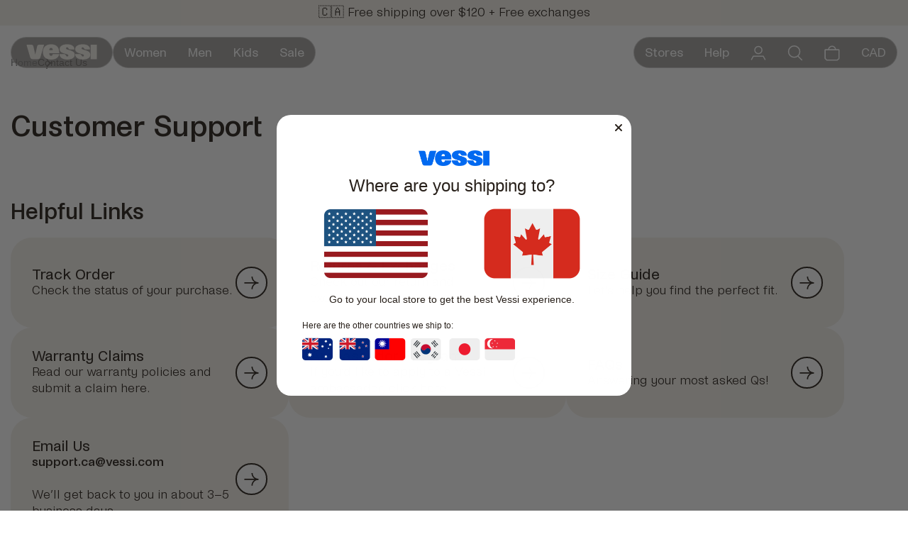

--- FILE ---
content_type: text/html; charset=utf-8
request_url: https://ca.vessi.com/pages/contact
body_size: 85162
content:

<!doctype html>
<html lang="en">
	<head>
        


  <link rel="preconnect" href="https://ca.vessi.com/cdn/shop/">


<link href="//ca.vessi.com/cdn/shop/t/1111/assets/font-NoiVariableFixGX.ttf?v=94643163768047408411769189762" as="font" type="font/woff2" crossorigin="crossorigin" rel="preload">

<link href="//ca.vessi.com/cdn/shop/t/1111/assets/__opt-jquery.js?v=28577836119606976961769189759" as="script" rel="preload">
<link href="//ca.vessi.com/cdn/shop/t/1111/assets/vue.min.prod.js?v=32949307043056123371769189760" as="script" rel="preload">

<link href="//ca.vessi.com/cdn/shop/t/1111/assets/theme_utils.min.js?v=116253209300318246861769701508" as="script" rel="preload">

        
        <script src="//ca.vessi.com/cdn/shop/t/1111/assets/__opt-jquery.js?v=28577836119606976961769189759"></script>
        
        <script>
            // Save the original jQuery val function
            const jqueryVal = jQuery.fn.val || null
        </script>
        
        <!-- start Omniconvert.com code -->

<link rel="dns-prefetch" href="//app.omniconvert.com">

<script type="text/javascript">
  window._mktz = window._mktz || [];
</script>


  
  <script
    
      defer
    
    src="//cdn.omniconvert.com/js/q71803c.js"
  ></script>





<!-- end Omniconvert.com code -->


        
        <script>
            const ROOT_URL = '';
            const CURRENCY = 'CAD';
            const STOREFRONT = 'vessi-footwear-cad.myshopify.com';
        </script>

		<meta charset="utf-8">
		<meta http-equiv="X-UA-Compatible" content="IE=edge,chrome=1">
		<meta name="viewport" content="width=device-width,initial-scale=1">
		<meta name="theme-color" content="#f4f0e9">
		<!-- START SETUP CANONICAL URLS -->
		
                  
		   <link rel="canonical" href="https://ca.vessi.com/pages/contact">
                  
		    
      
        <link rel="alternate" hreflang="en-ca" href="https://ca.vessi.com/pages/contact" />
        <link rel="alternate" hreflang="en-us" href="https://vessi.com/pages/contact" />
		<!-- END SETUP CANONICAL URLS -->
			<link rel="icon" href="//ca.vessi.com/cdn/shop/files/vessi-favicon-blue-marque.png?crop=center&height=32&v=1737415593&width=32" type="image/png">
		

		<!-- Title and description ================================================ -->
		
		<title>
			Contact Us
			
			
| Vessi</title>

		
			<meta name="description" content="We&#39;re happy to answer any questions or inquiries you may have. Drop us a message below and we&#39;ll get back to you as soon as possible!">
		

		<!-- /snippets/social-meta-tags.liquid --><meta property="og:site_name" content="Vessi Canada">
<meta property="og:url" content="https://ca.vessi.com/pages/contact">
<meta property="og:title" content="Contact Us">
<meta property="og:type" content="website">
<meta property="og:description" content="We&#39;re happy to answer any questions or inquiries you may have. Drop us a message below and we&#39;ll get back to you as soon as possible!"><meta property="og:image" content="http://ca.vessi.com/cdn/shop/files/BoxingWeek25-Social_Sharing.jpg?v=1766466570">
    <meta property="og:image:secure_url" content="https://ca.vessi.com/cdn/shop/files/BoxingWeek25-Social_Sharing.jpg?v=1766466570">
    <meta property="og:image:height" content="282" />
    <meta property="og:image:width" content="500" />
<meta property="twitter:image" content="http://ca.vessi.com/cdn/shop/files/BoxingWeek25-Social_Sharing.jpg?crop=center&height=1200&v=1766466570&width=1200">

<meta name="twitter:site" content="@vessifootwear">
<meta name="twitter:card" content="summary_large_image">
<meta name="twitter:title" content="Contact Us">
<meta name="twitter:description" content="We&#39;re happy to answer any questions or inquiries you may have. Drop us a message below and we&#39;ll get back to you as soon as possible!">

		<!-- Google Merchant Center: Site Verification Meta Tag --><meta name="google-site-verification" content="OV7HEdNTP06tVqUEWDQGR6vhtk_t4t2_QBTTrCpouEY" />
		<meta name="facebook-domain-verification" content="g9gebyk7mvpxo2ki3j7jwmuuo8d8bn" /><meta name="google-site-verification" content="dh2FT93B4X9_-u73oFqZtbSR0J1SvITov3xCjyFDiQs" />
        <!-- SHOPIFY CONTENT -->
		<script>window.performance && window.performance.mark && window.performance.mark('shopify.content_for_header.start');</script><meta id="shopify-digital-wallet" name="shopify-digital-wallet" content="/4650696817/digital_wallets/dialog">
<meta name="shopify-checkout-api-token" content="1d1418cffea916d5ca9883034bf23d0e">
<meta id="in-context-paypal-metadata" data-shop-id="4650696817" data-venmo-supported="false" data-environment="production" data-locale="en_US" data-paypal-v4="true" data-currency="CAD">
<script async="async" src="/checkouts/internal/preloads.js?locale=en-CA"></script>
<link rel="preconnect" href="https://shop.app" crossorigin="anonymous">
<script async="async" src="https://shop.app/checkouts/internal/preloads.js?locale=en-CA&shop_id=4650696817" crossorigin="anonymous"></script>
<script id="apple-pay-shop-capabilities" type="application/json">{"shopId":4650696817,"countryCode":"CA","currencyCode":"CAD","merchantCapabilities":["supports3DS"],"merchantId":"gid:\/\/shopify\/Shop\/4650696817","merchantName":"Vessi Canada","requiredBillingContactFields":["postalAddress","email","phone"],"requiredShippingContactFields":["postalAddress","email","phone"],"shippingType":"shipping","supportedNetworks":["visa","masterCard","amex","discover","interac","jcb"],"total":{"type":"pending","label":"Vessi Canada","amount":"1.00"},"shopifyPaymentsEnabled":true,"supportsSubscriptions":true}</script>
<script id="shopify-features" type="application/json">{"accessToken":"1d1418cffea916d5ca9883034bf23d0e","betas":["rich-media-storefront-analytics"],"domain":"ca.vessi.com","predictiveSearch":true,"shopId":4650696817,"locale":"en"}</script>
<script>var Shopify = Shopify || {};
Shopify.shop = "vessi-footwear-cad.myshopify.com";
Shopify.locale = "en";
Shopify.currency = {"active":"CAD","rate":"1.0"};
Shopify.country = "CA";
Shopify.theme = {"name":"vessi-theme\/VST-4389-GWP","id":148257210562,"schema_name":"Vessi Footwear","schema_version":"2.8","theme_store_id":null,"role":"main"};
Shopify.theme.handle = "null";
Shopify.theme.style = {"id":null,"handle":null};
Shopify.cdnHost = "ca.vessi.com/cdn";
Shopify.routes = Shopify.routes || {};
Shopify.routes.root = "/";</script>
<script type="module">!function(o){(o.Shopify=o.Shopify||{}).modules=!0}(window);</script>
<script>!function(o){function n(){var o=[];function n(){o.push(Array.prototype.slice.apply(arguments))}return n.q=o,n}var t=o.Shopify=o.Shopify||{};t.loadFeatures=n(),t.autoloadFeatures=n()}(window);</script>
<script>
  window.ShopifyPay = window.ShopifyPay || {};
  window.ShopifyPay.apiHost = "shop.app\/pay";
  window.ShopifyPay.redirectState = null;
</script>
<script id="shop-js-analytics" type="application/json">{"pageType":"page"}</script>
<script defer="defer" async type="module" src="//ca.vessi.com/cdn/shopifycloud/shop-js/modules/v2/client.init-shop-cart-sync_BN7fPSNr.en.esm.js"></script>
<script defer="defer" async type="module" src="//ca.vessi.com/cdn/shopifycloud/shop-js/modules/v2/chunk.common_Cbph3Kss.esm.js"></script>
<script defer="defer" async type="module" src="//ca.vessi.com/cdn/shopifycloud/shop-js/modules/v2/chunk.modal_DKumMAJ1.esm.js"></script>
<script type="module">
  await import("//ca.vessi.com/cdn/shopifycloud/shop-js/modules/v2/client.init-shop-cart-sync_BN7fPSNr.en.esm.js");
await import("//ca.vessi.com/cdn/shopifycloud/shop-js/modules/v2/chunk.common_Cbph3Kss.esm.js");
await import("//ca.vessi.com/cdn/shopifycloud/shop-js/modules/v2/chunk.modal_DKumMAJ1.esm.js");

  window.Shopify.SignInWithShop?.initShopCartSync?.({"fedCMEnabled":true,"windoidEnabled":true});

</script>
<script>
  window.Shopify = window.Shopify || {};
  if (!window.Shopify.featureAssets) window.Shopify.featureAssets = {};
  window.Shopify.featureAssets['shop-js'] = {"shop-cart-sync":["modules/v2/client.shop-cart-sync_CJVUk8Jm.en.esm.js","modules/v2/chunk.common_Cbph3Kss.esm.js","modules/v2/chunk.modal_DKumMAJ1.esm.js"],"init-fed-cm":["modules/v2/client.init-fed-cm_7Fvt41F4.en.esm.js","modules/v2/chunk.common_Cbph3Kss.esm.js","modules/v2/chunk.modal_DKumMAJ1.esm.js"],"init-shop-email-lookup-coordinator":["modules/v2/client.init-shop-email-lookup-coordinator_Cc088_bR.en.esm.js","modules/v2/chunk.common_Cbph3Kss.esm.js","modules/v2/chunk.modal_DKumMAJ1.esm.js"],"init-windoid":["modules/v2/client.init-windoid_hPopwJRj.en.esm.js","modules/v2/chunk.common_Cbph3Kss.esm.js","modules/v2/chunk.modal_DKumMAJ1.esm.js"],"shop-button":["modules/v2/client.shop-button_B0jaPSNF.en.esm.js","modules/v2/chunk.common_Cbph3Kss.esm.js","modules/v2/chunk.modal_DKumMAJ1.esm.js"],"shop-cash-offers":["modules/v2/client.shop-cash-offers_DPIskqss.en.esm.js","modules/v2/chunk.common_Cbph3Kss.esm.js","modules/v2/chunk.modal_DKumMAJ1.esm.js"],"shop-toast-manager":["modules/v2/client.shop-toast-manager_CK7RT69O.en.esm.js","modules/v2/chunk.common_Cbph3Kss.esm.js","modules/v2/chunk.modal_DKumMAJ1.esm.js"],"init-shop-cart-sync":["modules/v2/client.init-shop-cart-sync_BN7fPSNr.en.esm.js","modules/v2/chunk.common_Cbph3Kss.esm.js","modules/v2/chunk.modal_DKumMAJ1.esm.js"],"init-customer-accounts-sign-up":["modules/v2/client.init-customer-accounts-sign-up_CfPf4CXf.en.esm.js","modules/v2/client.shop-login-button_DeIztwXF.en.esm.js","modules/v2/chunk.common_Cbph3Kss.esm.js","modules/v2/chunk.modal_DKumMAJ1.esm.js"],"pay-button":["modules/v2/client.pay-button_CgIwFSYN.en.esm.js","modules/v2/chunk.common_Cbph3Kss.esm.js","modules/v2/chunk.modal_DKumMAJ1.esm.js"],"init-customer-accounts":["modules/v2/client.init-customer-accounts_DQ3x16JI.en.esm.js","modules/v2/client.shop-login-button_DeIztwXF.en.esm.js","modules/v2/chunk.common_Cbph3Kss.esm.js","modules/v2/chunk.modal_DKumMAJ1.esm.js"],"avatar":["modules/v2/client.avatar_BTnouDA3.en.esm.js"],"init-shop-for-new-customer-accounts":["modules/v2/client.init-shop-for-new-customer-accounts_CsZy_esa.en.esm.js","modules/v2/client.shop-login-button_DeIztwXF.en.esm.js","modules/v2/chunk.common_Cbph3Kss.esm.js","modules/v2/chunk.modal_DKumMAJ1.esm.js"],"shop-follow-button":["modules/v2/client.shop-follow-button_BRMJjgGd.en.esm.js","modules/v2/chunk.common_Cbph3Kss.esm.js","modules/v2/chunk.modal_DKumMAJ1.esm.js"],"checkout-modal":["modules/v2/client.checkout-modal_B9Drz_yf.en.esm.js","modules/v2/chunk.common_Cbph3Kss.esm.js","modules/v2/chunk.modal_DKumMAJ1.esm.js"],"shop-login-button":["modules/v2/client.shop-login-button_DeIztwXF.en.esm.js","modules/v2/chunk.common_Cbph3Kss.esm.js","modules/v2/chunk.modal_DKumMAJ1.esm.js"],"lead-capture":["modules/v2/client.lead-capture_DXYzFM3R.en.esm.js","modules/v2/chunk.common_Cbph3Kss.esm.js","modules/v2/chunk.modal_DKumMAJ1.esm.js"],"shop-login":["modules/v2/client.shop-login_CA5pJqmO.en.esm.js","modules/v2/chunk.common_Cbph3Kss.esm.js","modules/v2/chunk.modal_DKumMAJ1.esm.js"],"payment-terms":["modules/v2/client.payment-terms_BxzfvcZJ.en.esm.js","modules/v2/chunk.common_Cbph3Kss.esm.js","modules/v2/chunk.modal_DKumMAJ1.esm.js"]};
</script>
<script>(function() {
  var isLoaded = false;
  function asyncLoad() {
    if (isLoaded) return;
    isLoaded = true;
    var urls = ["https:\/\/str.rise-ai.com\/?shop=vessi-footwear-cad.myshopify.com","https:\/\/strn.rise-ai.com\/?shop=vessi-footwear-cad.myshopify.com","https:\/\/scripts.juniphq.com\/v1\/junip_shopify.js?shop=vessi-footwear-cad.myshopify.com","https:\/\/config.gorgias.chat\/bundle-loader\/01GYCC9FSAXE742KCVBHCM26E2?source=shopify1click\u0026shop=vessi-footwear-cad.myshopify.com","https:\/\/d26ky332zktp97.cloudfront.net\/shops\/e6KoeTEr5JbiR55Nv\/colibrius-m.js?shop=vessi-footwear-cad.myshopify.com","https:\/\/cdn.noibu.com\/collect-core.js?shop=vessi-footwear-cad.myshopify.com","https:\/\/cdn.noibu.com\/collect-core.js?shop=vessi-footwear-cad.myshopify.com","https:\/\/cdn.noibu.com\/collect-core.js?shop=vessi-footwear-cad.myshopify.com","https:\/\/cdn.noibu.com\/collect-core.js?shop=vessi-footwear-cad.myshopify.com","\/\/cdn.shopify.com\/proxy\/43d371fa0658b6321949a0219c57d3988b6e295b08f9669cfad0959ec04bbb81\/aiodstag.cirkleinc.com\/?shop=vessi-footwear-cad.myshopify.com\u0026sp-cache-control=cHVibGljLCBtYXgtYWdlPTkwMA","https:\/\/public.9gtb.com\/loader.js?g_cvt_id=4f446dd2-f81d-4c6c-ac63-66b9ac9c7c99\u0026shop=vessi-footwear-cad.myshopify.com"];
    for (var i = 0; i < urls.length; i++) {
      var s = document.createElement('script');
      s.type = 'text/javascript';
      s.async = true;
      s.src = urls[i];
      var x = document.getElementsByTagName('script')[0];
      x.parentNode.insertBefore(s, x);
    }
  };
  if(window.attachEvent) {
    window.attachEvent('onload', asyncLoad);
  } else {
    window.addEventListener('load', asyncLoad, false);
  }
})();</script>
<script id="__st">var __st={"a":4650696817,"offset":-28800,"reqid":"9e0b1776-a15c-4862-acd0-9db23a227952-1769902409","pageurl":"ca.vessi.com\/pages\/contact","s":"pages-21553676401","u":"43dad4eb30c9","p":"page","rtyp":"page","rid":21553676401};</script>
<script>window.ShopifyPaypalV4VisibilityTracking = true;</script>
<script id="captcha-bootstrap">!function(){'use strict';const t='contact',e='account',n='new_comment',o=[[t,t],['blogs',n],['comments',n],[t,'customer']],c=[[e,'customer_login'],[e,'guest_login'],[e,'recover_customer_password'],[e,'create_customer']],r=t=>t.map((([t,e])=>`form[action*='/${t}']:not([data-nocaptcha='true']) input[name='form_type'][value='${e}']`)).join(','),a=t=>()=>t?[...document.querySelectorAll(t)].map((t=>t.form)):[];function s(){const t=[...o],e=r(t);return a(e)}const i='password',u='form_key',d=['recaptcha-v3-token','g-recaptcha-response','h-captcha-response',i],f=()=>{try{return window.sessionStorage}catch{return}},m='__shopify_v',_=t=>t.elements[u];function p(t,e,n=!1){try{const o=window.sessionStorage,c=JSON.parse(o.getItem(e)),{data:r}=function(t){const{data:e,action:n}=t;return t[m]||n?{data:e,action:n}:{data:t,action:n}}(c);for(const[e,n]of Object.entries(r))t.elements[e]&&(t.elements[e].value=n);n&&o.removeItem(e)}catch(o){console.error('form repopulation failed',{error:o})}}const l='form_type',E='cptcha';function T(t){t.dataset[E]=!0}const w=window,h=w.document,L='Shopify',v='ce_forms',y='captcha';let A=!1;((t,e)=>{const n=(g='f06e6c50-85a8-45c8-87d0-21a2b65856fe',I='https://cdn.shopify.com/shopifycloud/storefront-forms-hcaptcha/ce_storefront_forms_captcha_hcaptcha.v1.5.2.iife.js',D={infoText:'Protected by hCaptcha',privacyText:'Privacy',termsText:'Terms'},(t,e,n)=>{const o=w[L][v],c=o.bindForm;if(c)return c(t,g,e,D).then(n);var r;o.q.push([[t,g,e,D],n]),r=I,A||(h.body.append(Object.assign(h.createElement('script'),{id:'captcha-provider',async:!0,src:r})),A=!0)});var g,I,D;w[L]=w[L]||{},w[L][v]=w[L][v]||{},w[L][v].q=[],w[L][y]=w[L][y]||{},w[L][y].protect=function(t,e){n(t,void 0,e),T(t)},Object.freeze(w[L][y]),function(t,e,n,w,h,L){const[v,y,A,g]=function(t,e,n){const i=e?o:[],u=t?c:[],d=[...i,...u],f=r(d),m=r(i),_=r(d.filter((([t,e])=>n.includes(e))));return[a(f),a(m),a(_),s()]}(w,h,L),I=t=>{const e=t.target;return e instanceof HTMLFormElement?e:e&&e.form},D=t=>v().includes(t);t.addEventListener('submit',(t=>{const e=I(t);if(!e)return;const n=D(e)&&!e.dataset.hcaptchaBound&&!e.dataset.recaptchaBound,o=_(e),c=g().includes(e)&&(!o||!o.value);(n||c)&&t.preventDefault(),c&&!n&&(function(t){try{if(!f())return;!function(t){const e=f();if(!e)return;const n=_(t);if(!n)return;const o=n.value;o&&e.removeItem(o)}(t);const e=Array.from(Array(32),(()=>Math.random().toString(36)[2])).join('');!function(t,e){_(t)||t.append(Object.assign(document.createElement('input'),{type:'hidden',name:u})),t.elements[u].value=e}(t,e),function(t,e){const n=f();if(!n)return;const o=[...t.querySelectorAll(`input[type='${i}']`)].map((({name:t})=>t)),c=[...d,...o],r={};for(const[a,s]of new FormData(t).entries())c.includes(a)||(r[a]=s);n.setItem(e,JSON.stringify({[m]:1,action:t.action,data:r}))}(t,e)}catch(e){console.error('failed to persist form',e)}}(e),e.submit())}));const S=(t,e)=>{t&&!t.dataset[E]&&(n(t,e.some((e=>e===t))),T(t))};for(const o of['focusin','change'])t.addEventListener(o,(t=>{const e=I(t);D(e)&&S(e,y())}));const B=e.get('form_key'),M=e.get(l),P=B&&M;t.addEventListener('DOMContentLoaded',(()=>{const t=y();if(P)for(const e of t)e.elements[l].value===M&&p(e,B);[...new Set([...A(),...v().filter((t=>'true'===t.dataset.shopifyCaptcha))])].forEach((e=>S(e,t)))}))}(h,new URLSearchParams(w.location.search),n,t,e,['guest_login'])})(!0,!0)}();</script>
<script integrity="sha256-4kQ18oKyAcykRKYeNunJcIwy7WH5gtpwJnB7kiuLZ1E=" data-source-attribution="shopify.loadfeatures" defer="defer" src="//ca.vessi.com/cdn/shopifycloud/storefront/assets/storefront/load_feature-a0a9edcb.js" crossorigin="anonymous"></script>
<script crossorigin="anonymous" defer="defer" src="//ca.vessi.com/cdn/shopifycloud/storefront/assets/shopify_pay/storefront-65b4c6d7.js?v=20250812"></script>
<script data-source-attribution="shopify.dynamic_checkout.dynamic.init">var Shopify=Shopify||{};Shopify.PaymentButton=Shopify.PaymentButton||{isStorefrontPortableWallets:!0,init:function(){window.Shopify.PaymentButton.init=function(){};var t=document.createElement("script");t.src="https://ca.vessi.com/cdn/shopifycloud/portable-wallets/latest/portable-wallets.en.js",t.type="module",document.head.appendChild(t)}};
</script>
<script data-source-attribution="shopify.dynamic_checkout.buyer_consent">
  function portableWalletsHideBuyerConsent(e){var t=document.getElementById("shopify-buyer-consent"),n=document.getElementById("shopify-subscription-policy-button");t&&n&&(t.classList.add("hidden"),t.setAttribute("aria-hidden","true"),n.removeEventListener("click",e))}function portableWalletsShowBuyerConsent(e){var t=document.getElementById("shopify-buyer-consent"),n=document.getElementById("shopify-subscription-policy-button");t&&n&&(t.classList.remove("hidden"),t.removeAttribute("aria-hidden"),n.addEventListener("click",e))}window.Shopify?.PaymentButton&&(window.Shopify.PaymentButton.hideBuyerConsent=portableWalletsHideBuyerConsent,window.Shopify.PaymentButton.showBuyerConsent=portableWalletsShowBuyerConsent);
</script>
<script data-source-attribution="shopify.dynamic_checkout.cart.bootstrap">document.addEventListener("DOMContentLoaded",(function(){function t(){return document.querySelector("shopify-accelerated-checkout-cart, shopify-accelerated-checkout")}if(t())Shopify.PaymentButton.init();else{new MutationObserver((function(e,n){t()&&(Shopify.PaymentButton.init(),n.disconnect())})).observe(document.body,{childList:!0,subtree:!0})}}));
</script>
<link id="shopify-accelerated-checkout-styles" rel="stylesheet" media="screen" href="https://ca.vessi.com/cdn/shopifycloud/portable-wallets/latest/accelerated-checkout-backwards-compat.css" crossorigin="anonymous">
<style id="shopify-accelerated-checkout-cart">
        #shopify-buyer-consent {
  margin-top: 1em;
  display: inline-block;
  width: 100%;
}

#shopify-buyer-consent.hidden {
  display: none;
}

#shopify-subscription-policy-button {
  background: none;
  border: none;
  padding: 0;
  text-decoration: underline;
  font-size: inherit;
  cursor: pointer;
}

#shopify-subscription-policy-button::before {
  box-shadow: none;
}

      </style>

<script>window.performance && window.performance.mark && window.performance.mark('shopify.content_for_header.end');</script>
        <!-- END SHOPIFY CONTENT -->
        <style data-shopify>
  /*================ Typography ================*/
  @font-face {
  font-family: 'NoiVariable';
  src: url(//ca.vessi.com/cdn/shop/t/1111/assets/font-NoiVariableFixGX.ttf?v=94643163768047408411769189762) format('woff2-variations');
  font-weight: 100 900;
  font-stretch: 75% 100%; /* Adjust if your font supports stretching */
  font-style: normal;
  font-display: swap;
  unicode-range: U+0000-FFFF; /* Ensures the font is applied to all characters */
}
</style>

		<style data-shopify>
  /*================ Typography ================*/
  @font-face {
  font-family: 'NoiVariable';
  src: url(//ca.vessi.com/cdn/shop/t/1111/assets/font-NoiVariableFixGX.ttf?v=94643163768047408411769189762) format('woff2-variations');
  font-weight: 100 900;
  font-stretch: 75% 100%; /* Adjust if your font supports stretching */
  font-style: normal;
  font-display: swap;
  unicode-range: U+0000-FFFF; /* Ensures the font is applied to all characters */
}
</style>

<style data-shopify>
/* root colour variables */
:root {
  --header-bg: linear-gradient(0deg, rgba(0, 0, 0, 0.28) 0%, rgba(0, 0, 0, 0.28) 100%), rgba(244, 240, 233, 0.60);
  --overlay-bg: linear-gradient(0deg,hsla(38,33%,94%,.43),hsla(38,33%,94%,.43)),linear-gradient(0deg,rgba(0,0,0,.6),rgba(0,0,0,.6));
  --primaryBg: #ffffff;
  --secondaryBg: #f4f0e9;
  --tertiaryBg: #0069f0;
  --disabledBg: #cecece;
  --accentBg: #e1e551;
  --primaryText: #28201a;
  --primaryTextDisabled: rgba(40, 32, 26, 0.4);
  --secondaryText: #ffffff; /* formerly #f4f0e9 */
  --tertiaryText: #0069f0;
  --accentBlue: #b3eaff;
  --accentRed: #d63462;
  --accentGreen: #bbe88b;
  --accentYellow: #f7ff8b;
  --accentPurple: #7d90ff;
  --accentOrange: #ff8431;
  --accentPink: #ff76d8;
  --accentDarkGreen: #2c3937;
  --accentMediumGreen: #9e8a23;
  --accentSalmon: #fc9d81;
  --accentLightOrange: #f8d296;
  --accentNest: #D1C1B8;
  --button-border-color: #4d96f5;
  --font-size-hero_heading: clamp(2.25rem, calc((40 / 320) * 100vw), 2.5rem);
  --font-size-heading_1: clamp(1.5rem, calc((24 / 320) * 100vw), 2.25rem);
  --font-size-heading_2: clamp(1.125rem, calc((18 / 320) * 100vw), 1.5rem);
  --font-size-heading_3: clamp(0.875rem, calc((16 / 320) * 100vw), 1.125rem);
  --font-size-subheading: clamp(0.875rem, calc((14 / 320) * 100vw), 1.125rem);
  --font-size-text: clamp(0.75rem, calc((12 / 320) * 100vw), 1rem); 
  --font-size-small: clamp(0.625rem, calc((10 / 320) * 100vw), 0.875rem);
  --font-size-button: clamp(0.875rem, calc((14 / 320) * 100vw), 1rem);
  --font-size-badge-glue: clamp(0.787rem, calc((12 / 320) * 100vw), 0.875rem);
  --button-height: max(calc((40 / 480) * 100vw), 40px);
  --badge-glue-height: max(calc((24 / 480) * 100vw), 24px);
  --input-width: clamp(100px, 280px, 100%);
  --image-border-radius: 10px;
  --font-100: 'wght' 50;
  --font-200: 'wght' 100;
  --font-300: 'wght' 250;
  --font-400: 'wght' 300;
  --font-500: 'wght' 400;
  --font-600: 'wght' 500;
  --font-700: 'wght' 600;
  --font-800: 'wght' 700;
  --font-900: 'wght' 800;
  --gap-default: 15px;
  /* HEADER */
  --nav-size: min(calc((60 / 320) * 100vw), 50px);
  --info-bar-height: min(calc((47 / 320) * 100vw), 30px);
  /* JUNIP */
  --junipStarColor: var(--tertiaryBg) !important;
  --junipButtonColor: var(--tertiaryBg) !important;
  --junipPrimaryColor: var(--tertiaryBg) !important;
  --junipBorderColor: var(--secondaryBg) !important;
}

@media screen and (min-width: 481px) {
  :root {
    --font-size-hero_heading: clamp(2.25rem, calc((56 / 768) * 100vw), 3.5rem);
    --font-size-heading_1: clamp(2.25rem, calc((36 / 768) * 100vw), 3rem);
    --font-size-heading_2: clamp(1.5rem, calc((24 / 768) * 100vw), 2.25rem);
    --font-size-heading_3: clamp(1.125rem, calc((18 / 768) * 100vw), 1.5rem);
    --font-size-subheading: clamp(1.125rem, calc((18 / 768) * 100vw), 1.5rem);
    --font-size-text: clamp(1rem, calc((16 / 768) * 100vw), 1.25rem);
    --font-size-small: clamp(0.875rem, calc((14 / 768) * 100vw), 1.125rem);
    --font-size-button: clamp(1rem, calc((16 / 768) * 100vw), 1.375rem);
    --font-size-badge-glue: clamp(1.214rem, calc((19 / 768) * 100vw), 1.25rem);
    --button-height: clamp(40px, calc((42 / 768) * 100vw), 42px);
    --badge-glue-height: clamp(36px, calc((36 / 768) * 100vw), 36px);
    --input-width: clamp(200px, 380px, 100%);
    --gap-default: 20px;
    /* HEADER */
    --nav-size: min(calc((50 / 768) * 100vw), 50px);
    --info-bar-height: clamp(30px, calc((40 / 768) * 100vw), 40px);
  }
}

@media screen and (min-width: 769px) {
  :root {
    --font-size-hero_heading: clamp(2.25rem, calc((86 / 1440) * 100vw), 5.3125rem);
    --font-size-text: min(calc((20  / 1440) * 100vw), 1.25rem);
    --font-size-small: min(calc((16 / 1440) * 100vw), 1rem);
    --font-size-heading_1: min(calc((48 / 1440) * 100vw), 3rem);
    --font-size-heading_2: min(calc((36 / 1440) * 100vw), 2.25rem);
    --font-size-heading_3: min(calc((28 / 1440) * 100vw), 1.5rem);
    --font-size-subheading: min(calc((24 / 1440) * 100vw), 1.5rem);
    --font-size-button: min(calc((22 / 1440) * 100vw), 1.375rem);
    --font-size-badge-glue: min(calc((26 / 1440) * 100vw), 1.659rem);
    --button-height: clamp(50px, calc((55 / 1440) * 100vw), 55px);
    --badge-glue-height: clamp(36px, calc((42 / 1440) * 100vw), 42px);
    --image-border-radius: 15px;
    --gap-default: 25px;
    /* HEADER */
    --nav-size: min(calc((50 / 1440) * 100vw), 50px);
    --info-bar-height: clamp(30px, calc((40 / 1440) * 100vw), 40px);
  }
}

html * {
  touch-action: manipulation;
}

:root {
  --colorPrimary: var(--primaryText);
  --colorSplash: var(--tertiaryBg);
  --colorSplashLight: var(--accentBlue);
  --colorTextBody: var(--primaryText);
  --colorBlack: var(--primaryText);
  --colorWhite: #fff;
  --colorWhiteGrey: var(--accentNest);
  --colorLtBlue: var(--accentBlue);
  --colorWhiteBlue: #e6ebee;
  --colorGreen: var(--accentGreen);
  --colorRed: var(--accentRed);
  --colorDarkRed: #791b23;
  --colorMagicBlue: var(--tertiaryBg);
  --colorRainBlue: var(--accentBlue);

    /* // Text link colors */
  --colorLink: var(--colorPrimary);

    /* // Helper colors */
  --disabledGreyText: #7c7c7c;
}

#gorgias-chat-container {
  display: none;
}

#contact-us #gorgias-chat-container {
  display: block;
}
</style>

<link href="//ca.vessi.com/cdn/shop/t/1111/assets/theme.min.css?v=29408504171541071931769189760" rel="stylesheet" type="text/css" media="all" /> 

        
        
        <script>window.igSetup = { addComparePriceProperty: true }</script>
  <!-- BEGIN app block: shopify://apps/vwo/blocks/vwo-smartcode/2ce905b2-3842-4d20-b6b0-8c51fc208426 -->
  
  
  
  
    <!-- Start VWO Async SmartCode -->
    <link rel="preconnect" href="https://dev.visualwebsiteoptimizer.com" />
    <script type='text/javascript' id='vwoCode'>
    window._vwo_code ||
    (function () {
    var w=window,
    d=document;
    if (d.URL.indexOf('__vwo_disable__') > -1 || w._vwo_code) {
    return;
    }
    var account_id=865928,
    version=2.2,
    settings_tolerance=2000,
    hide_element='body',
    background_color='white',
    hide_element_style = 'opacity:0 !important;filter:alpha(opacity=0) !important;background:' + background_color + ' !important;transition:none !important;',
    /* DO NOT EDIT BELOW THIS LINE */
    f=!1,v=d.querySelector('#vwoCode'),cc={};try{var e=JSON.parse(localStorage.getItem('_vwo_'+account_id+'_config'));cc=e&&'object'==typeof e?e:{}}catch(e){}function r(t){try{return decodeURIComponent(t)}catch(e){return t}}var s=function(){var e={combination:[],combinationChoose:[],split:[],exclude:[],uuid:null,consent:null,optOut:null},t=d.cookie||'';if(!t)return e;for(var n,i,o=/(?:^|;s*)(?:(_vis_opt_exp_(d+)_combi=([^;]*))|(_vis_opt_exp_(d+)_combi_choose=([^;]*))|(_vis_opt_exp_(d+)_split=([^:;]*))|(_vis_opt_exp_(d+)_exclude=[^;]*)|(_vis_opt_out=([^;]*))|(_vwo_global_opt_out=[^;]*)|(_vwo_uuid=([^;]*))|(_vwo_consent=([^;]*)))/g;null!==(n=o.exec(t));)try{n[1]?e.combination.push({id:n[2],value:r(n[3])}):n[4]?e.combinationChoose.push({id:n[5],value:r(n[6])}):n[7]?e.split.push({id:n[8],value:r(n[9])}):n[10]?e.exclude.push({id:n[11]}):n[12]?e.optOut=r(n[13]):n[14]?e.optOut=!0:n[15]?e.uuid=r(n[16]):n[17]&&(i=r(n[18]),e.consent=i&&3<=i.length?i.substring(0,3):null)}catch(e){}return e}();function i(){var e=function(){if(w.VWO&&Array.isArray(w.VWO))for(var e=0;e<w.VWO.length;e++){var t=w.VWO[e];if(Array.isArray(t)&&('setVisitorId'===t[0]||'setSessionId'===t[0]))return!0}return!1}(),t='a='+account_id+'&u='+encodeURIComponent(w._vis_opt_url||d.URL)+'&vn='+version+('undefined'!=typeof platform?'&p='+platform:'')+'&st='+w.performance.now();e||((n=function(){var e,t=[],n={},i=w.VWO&&w.VWO.appliedCampaigns||{};for(e in i){var o=i[e]&&i[e].v;o&&(t.push(e+'-'+o+'-1'),n[e]=!0)}if(s&&s.combination)for(var r=0;r<s.combination.length;r++){var a=s.combination[r];n[a.id]||t.push(a.id+'-'+a.value)}return t.join('|')}())&&(t+='&c='+n),(n=function(){var e=[],t={};if(s&&s.combinationChoose)for(var n=0;n<s.combinationChoose.length;n++){var i=s.combinationChoose[n];e.push(i.id+'-'+i.value),t[i.id]=!0}if(s&&s.split)for(var o=0;o<s.split.length;o++)t[(i=s.split[o]).id]||e.push(i.id+'-'+i.value);return e.join('|')}())&&(t+='&cc='+n),(n=function(){var e={},t=[];if(w.VWO&&Array.isArray(w.VWO))for(var n=0;n<w.VWO.length;n++){var i=w.VWO[n];if(Array.isArray(i)&&'setVariation'===i[0]&&i[1]&&Array.isArray(i[1]))for(var o=0;o<i[1].length;o++){var r,a=i[1][o];a&&'object'==typeof a&&(r=a.e,a=a.v,r&&a&&(e[r]=a))}}for(r in e)t.push(r+'-'+e[r]);return t.join('|')}())&&(t+='&sv='+n)),s&&s.optOut&&(t+='&o='+s.optOut);var n=function(){var e=[],t={};if(s&&s.exclude)for(var n=0;n<s.exclude.length;n++){var i=s.exclude[n];t[i.id]||(e.push(i.id),t[i.id]=!0)}return e.join('|')}();return n&&(t+='&e='+n),s&&s.uuid&&(t+='&id='+s.uuid),s&&s.consent&&(t+='&consent='+s.consent),w.name&&-1<w.name.indexOf('_vis_preview')&&(t+='&pM=true'),w.VWO&&w.VWO.ed&&(t+='&ed='+w.VWO.ed),t}code={nonce:v&&v.nonce,library_tolerance:function(){return'undefined'!=typeof library_tolerance?library_tolerance:void 0},settings_tolerance:function(){return cc.sT||settings_tolerance},hide_element_style:function(){return'{'+(cc.hES||hide_element_style)+'}'},hide_element:function(){return performance.getEntriesByName('first-contentful-paint')[0]?'':'string'==typeof cc.hE?cc.hE:hide_element},getVersion:function(){return version},finish:function(e){var t;f||(f=!0,(t=d.getElementById('_vis_opt_path_hides'))&&t.parentNode.removeChild(t),e&&((new Image).src='https://dev.visualwebsiteoptimizer.com/ee.gif?a='+account_id+e))},finished:function(){return f},addScript:function(e){var t=d.createElement('script');t.type='text/javascript',e.src?t.src=e.src:t.text=e.text,v&&t.setAttribute('nonce',v.nonce),d.getElementsByTagName('head')[0].appendChild(t)},load:function(e,t){t=t||{};var n=new XMLHttpRequest;n.open('GET',e,!0),n.withCredentials=!t.dSC,n.responseType=t.responseType||'text',n.onload=function(){if(t.onloadCb)return t.onloadCb(n,e);200===n.status?_vwo_code.addScript({text:n.responseText}):_vwo_code.finish('&e=loading_failure:'+e)},n.onerror=function(){if(t.onerrorCb)return t.onerrorCb(e);_vwo_code.finish('&e=loading_failure:'+e)},n.send()},init:function(){var e,t=this.settings_tolerance();w._vwo_settings_timer=setTimeout(function(){_vwo_code.finish()},t),'body'!==this.hide_element()?(n=d.createElement('style'),e=(t=this.hide_element())?t+this.hide_element_style():'',t=d.getElementsByTagName('head')[0],n.setAttribute('id','_vis_opt_path_hides'),v&&n.setAttribute('nonce',v.nonce),n.setAttribute('type','text/css'),n.styleSheet?n.styleSheet.cssText=e:n.appendChild(d.createTextNode(e)),t.appendChild(n)):(n=d.getElementsByTagName('head')[0],(e=d.createElement('div')).style.cssText='z-index: 2147483647 !important;position: fixed !important;left: 0 !important;top: 0 !important;width: 100% !important;height: 100% !important;background:'+background_color+' !important;',e.setAttribute('id','_vis_opt_path_hides'),e.classList.add('_vis_hide_layer'),n.parentNode.insertBefore(e,n.nextSibling));var n='https://dev.visualwebsiteoptimizer.com/j.php?'+i();-1!==w.location.search.indexOf('_vwo_xhr')?this.addScript({src:n}):this.load(n+'&x=true',{l:1})}};w._vwo_code=code;code.init();})();
    </script>
    <!-- End VWO Async SmartCode -->
  


<!-- END app block --><!-- BEGIN app block: shopify://apps/elevar-conversion-tracking/blocks/dataLayerEmbed/bc30ab68-b15c-4311-811f-8ef485877ad6 -->



<script type="module" dynamic>
  const configUrl = "/a/elevar/static/configs/63b7f4f00a99feee5f0b5df1ff4654deef88705e/config.js";
  const config = (await import(configUrl)).default;
  const scriptUrl = config.script_src_app_theme_embed;

  if (scriptUrl) {
    const { handler } = await import(scriptUrl);

    await handler(
      config,
      {
        cartData: {
  marketId: "9797826",
  attributes:{},
  cartTotal: "0.0",
  currencyCode:"CAD",
  items: []
}
,
        user: {cartTotal: "0.0",
    currencyCode:"CAD",customer: {},
}
,
        isOnCartPage:false,
        collectionView:null,
        searchResultsView:null,
        productView:null,
        checkoutComplete: null
      }
    );
  }
</script>


<!-- END app block --><!-- BEGIN app block: shopify://apps/intelligems-a-b-testing/blocks/intelligems-script/fa83b64c-0c77-4c0c-b4b2-b94b42f5ef19 --><script>
  window._template = {
    directory: "",
    name: "page",
    suffix: "lp-contact-us",
  };
  window.__productIdFromTemplate = null;
  window.__plpCollectionIdFromTemplate = null;
  window.igProductData = (function() {
    const data = {};return data;
  })();
</script>
<script type="module" blocking="render" fetchpriority="high" src="https://cdn.intelligems.io/esm/5e183285bc25/bundle.js" data-em-disable async></script>


<!-- END app block --><!-- BEGIN app block: shopify://apps/klaviyo-email-marketing-sms/blocks/klaviyo-onsite-embed/2632fe16-c075-4321-a88b-50b567f42507 -->












  <script async src="https://static.klaviyo.com/onsite/js/Mfy22k/klaviyo.js?company_id=Mfy22k"></script>
  <script>!function(){if(!window.klaviyo){window._klOnsite=window._klOnsite||[];try{window.klaviyo=new Proxy({},{get:function(n,i){return"push"===i?function(){var n;(n=window._klOnsite).push.apply(n,arguments)}:function(){for(var n=arguments.length,o=new Array(n),w=0;w<n;w++)o[w]=arguments[w];var t="function"==typeof o[o.length-1]?o.pop():void 0,e=new Promise((function(n){window._klOnsite.push([i].concat(o,[function(i){t&&t(i),n(i)}]))}));return e}}})}catch(n){window.klaviyo=window.klaviyo||[],window.klaviyo.push=function(){var n;(n=window._klOnsite).push.apply(n,arguments)}}}}();</script>

  




  <script>
    window.klaviyoReviewsProductDesignMode = false
  </script>



  <!-- BEGIN app snippet: customer-hub-data --><script>
  if (!window.customerHub) {
    window.customerHub = {};
  }
  window.customerHub.storefrontRoutes = {
    login: "/account/login?return_url=%2F%23k-hub",
    register: "/account/register?return_url=%2F%23k-hub",
    logout: "/account/logout",
    profile: "/account",
    addresses: "/account/addresses",
  };
  
  window.customerHub.userId = null;
  
  window.customerHub.storeDomain = "vessi-footwear-cad.myshopify.com";

  

  
    window.customerHub.storeLocale = {
        currentLanguage: 'en',
        currentCountry: 'CA',
        availableLanguages: [
          
            {
              iso_code: 'en',
              endonym_name: 'English'
            }
          
        ],
        availableCountries: [
          
            {
              iso_code: 'CA',
              name: 'Canada',
              currency_code: 'CAD'
            }
          
        ]
    };
  
</script>
<!-- END app snippet -->





<!-- END app block --><!-- BEGIN app block: shopify://apps/littledata-the-data-layer/blocks/LittledataLayer/45a35ed8-a2b2-46c3-84fa-6f58497c5345 -->
    <script type="application/javascript">
      try {
        window.LittledataLayer = {
          ...({"betaTester":false,"productListLinksHaveImages":false,"productListLinksHavePrices":false,"debug":false,"hideBranding":false,"ecommerce":{"impressions":[]},"version":"v11.0.1","transactionWatcherURL":"https://transactions.littledata.io","referralExclusion":"/(paypal|visa|MasterCard|clicksafe|arcot\\.com|geschuetzteinkaufen|checkout\\.shopify\\.com|checkout\\.rechargeapps\\.com|portal\\.afterpay\\.com|payfort)/","hasCustomPixel":true,"googleAnalytics4":{"disabledRecurring":false,"disabledEvents":[],"doNotTrackReplaceState":false,"productIdentifier":"PRODUCT_ID","uniqueIdentifierForOrders":"orderName","ordersFilteredBySourceName":[],"cookieUpdate":false,"googleSignals":false,"extraLinkerDomains":[],"usePageTypeForListName":false,"attributionBoost":true,"recurringAttributionBoost":false,"measurementId":"G-KSS2LH8LPM"},"facebook":{"disabledRecurring":false,"disabledEvents":[],"doNotTrackReplaceState":false,"productIdentifier":"PRODUCT_ID","uniqueIdentifierForOrders":"orderId","ordersFilteredBySourceName":[],"pixelId":"1651215299117998"},"klaviyo":{"enabled":true},"googleAds":{"disabledRecurring":false,"disabledEvents":[],"doNotTrackReplaceState":false,"productIdentifier":"PRODUCT_ID","uniqueIdentifierForOrders":"orderName","ordersFilteredBySourceName":[],"conversionTag":"AW-803738929"}}),
          country: "CA",
          language: "en",
          market: {
            id: 9797826,
            handle: "ca"
          }
        }
        
      } catch {}

      
      console.log(`%cThis store uses Littledata 🚀 to automate its Google Analytics, Facebook, Google Ads setup and make better, data-driven decisions. Learn more at https://apps.shopify.com/littledata`,'color: #088f87;',);
      
    </script>
    
        <script async type="text/javascript" src="https://cdn.shopify.com/extensions/019bfa23-ee8c-71dc-8c4c-64c36ff85c67/littledata-shopify-tracker-119/assets/colibrius-g.js"></script>
    
    
        <script async type="text/javascript" src="https://cdn.shopify.com/extensions/019bfa23-ee8c-71dc-8c4c-64c36ff85c67/littledata-shopify-tracker-119/assets/colibrius-aw.js"></script>
    
    
    
        <script async type="text/javascript" src="https://cdn.shopify.com/extensions/019bfa23-ee8c-71dc-8c4c-64c36ff85c67/littledata-shopify-tracker-119/assets/colibrius-f.js"></script>
    
    
    
    
        <script async type="text/javascript" src="https://cdn.shopify.com/extensions/019bfa23-ee8c-71dc-8c4c-64c36ff85c67/littledata-shopify-tracker-119/assets/colibrius-ld.js"></script>
    
    


<!-- END app block --><!-- BEGIN app block: shopify://apps/lantern/blocks/setup/690ac804-1dfe-4af7-94e9-cd73377625ad -->

<style data-shopify>
:root,
.lm--theme--light,
.lm--theme--dark {
  --lm--base-scale: 0.625;
}

:root,
.lm--theme--light,
.lm--theme--dark {--lm--radius-full: 100px;--lm--button-font-size: 18px;--lm--button-radius: 100px;--lm--button-color-background: #2C2C2C;}


:root,
.lm--theme--light,
.lm--theme--dark {--lm--radius-full: 100px;--lm--button-font-size: 18px;--lm--button-radius: 100px;--lm--button-color-background: #2C2C2C;}

</style>

<link href="//cdn.shopify.com/extensions/019be311-2feb-7d2e-a298-4f3e37e5f71b/lantern-252/assets/critical.css" rel="stylesheet" type="text/css" media="all" />
<link rel="preload" as="style" href="https://cdn.shopify.com/extensions/019be311-2feb-7d2e-a298-4f3e37e5f71b/lantern-252/assets/global.css" onload="this.onload=null;this.rel=`stylesheet`" fetchpriority="low" >





<script id="global-lantern-config">
  window.lantern = {
    translations: {"referrals":{"copy":{"label":"Copy and share your link:"},"note":"Referrals must be new customers and make a purchase over {{ referral_order_limit }}.","tabs":{"main":"Refer a Friend","referrals":"Referral Dashboard"},"email":{"label":"Send your friends an email:","action":"Share"},"social":{"label":"Share on socials:"},"overview":"Give $20 Get $20","explainer":"Refer a new friend to join our community, and you’ll both get an upgraded $20 off your next purchase of $100+.","noteNoLimit":"`*`Referrals must be new customers.","explainerLoggedOut":"Create an account to refer a friend. When they make an order, you’ll both get $20 off your next purchase of $100+."},"account_login":{"link_login":"Already have an account? Sign in.","nav_register":"Create Account","link_register":"Create Account","marketingOptIn":"Subscribe for Vessi emails","action_register":"Create Account"}},
    localization: {
      country: "CA",
      code: "en"
    },
    tiers: [],
    rewards: [{"id":"4404","type":"Store Credit","cost":null,"value":null,"valueType":"Amount","currency":null,"thumbnail":null,"rewardVariants":{"edges":[{"node":{"id":"5505","cost":0,"value":15,"productVariant":null}}]},"__typename":"Reward"},{"id":"4427","type":"Gift Card","cost":null,"value":null,"valueType":"Amount","currency":null,"thumbnail":{"url":"https:\/\/storage.gadget.dev\/files\/38493\/75668\/reward\/thumbnail\/Ag_KORp62ZoenzlgPKhTj\/Vessi_Icons_Blue__Free Gift.svg"},"rewardVariants":{"edges":[{"node":{"id":"5543","cost":0,"value":600,"productVariant":null}}]},"__typename":"Reward"},{"id":"4430","type":"Gift Card","cost":null,"value":null,"valueType":"Amount","currency":null,"thumbnail":null,"rewardVariants":{"edges":[{"node":{"id":"5546","cost":0,"value":300,"productVariant":null}}]},"__typename":"Reward"},{"id":"4433","type":"Gift Card","cost":null,"value":null,"valueType":"Amount","currency":null,"thumbnail":{"url":"https:\/\/storage.gadget.dev\/files\/38493\/75668\/reward\/thumbnail\/l7ltFItv9eIHQadOUDx9L\/Vessi_Icons_Blue__Free Gift.svg"},"rewardVariants":{"edges":[{"node":{"id":"5549","cost":0,"value":400,"productVariant":null}}]},"__typename":"Reward"},{"id":"4434","type":"Gift Card","cost":null,"value":null,"valueType":"Amount","currency":null,"thumbnail":{"url":"https:\/\/storage.gadget.dev\/files\/38493\/75668\/reward\/thumbnail\/fkaYiyiZOYvM94v8mMJ24\/Vessi_Icons_Blue__Free Gift.svg"},"rewardVariants":{"edges":[{"node":{"id":"5550","cost":0,"value":200,"productVariant":null}}]},"__typename":"Reward"},{"id":"4509","type":"Gift Card","cost":null,"value":null,"valueType":"Amount","currency":null,"thumbnail":{"url":"https:\/\/storage.gadget.dev\/files\/38493\/75668\/reward\/thumbnail\/nGeX_X76Q88p2b5osDvtH\/Vessi_Icons_Blue__Free Gift.svg"},"rewardVariants":{"edges":[{"node":{"id":"5669","cost":0,"value":500,"productVariant":null}}]},"__typename":"Reward"},{"id":"4572","type":"Gift Card","cost":null,"value":null,"valueType":"Amount","currency":null,"thumbnail":{"url":"https:\/\/storage.gadget.dev\/files\/38493\/75668\/reward\/thumbnail\/yMcOyITpAFrY9JHGbvLVA\/Vessi_Icons_Blue__Free Gift.svg"},"rewardVariants":{"edges":[{"node":{"id":"5759","cost":0,"value":150,"productVariant":null}}]},"__typename":"Reward"},{"id":"4575","type":"Gift Card","cost":null,"value":null,"valueType":"Amount","currency":null,"thumbnail":{"url":"https:\/\/storage.gadget.dev\/files\/38493\/75668\/reward\/thumbnail\/rYPUPXZSRzhOi4S5rLMqf\/Vessi_Icons_Blue__Free Gift.svg"},"rewardVariants":{"edges":[{"node":{"id":"5762","cost":0,"value":400,"productVariant":null}}]},"__typename":"Reward"},{"id":"4576","type":"Gift Card","cost":null,"value":null,"valueType":"Amount","currency":null,"thumbnail":{"url":"https:\/\/storage.gadget.dev\/files\/38493\/75668\/reward\/thumbnail\/6FkX79OehQB6HbybKWUSx\/Vessi_Icons_Blue__Free Gift.svg"},"rewardVariants":{"edges":[{"node":{"id":"5763","cost":0,"value":200,"productVariant":null}}]},"__typename":"Reward"}],
    earnEvents: [{"id":"23720","title":"[TEST] Staff Credit","hidden":false,"type":"Custom","actionText":"","actionUrl":"","points":null,"thumbnail":{"url":"https:\/\/storage.gadget.dev\/files\/38493\/75668\/earnEvent\/thumbnail\/2qv9mevpl_qe6vxv7IHAq\/vessi-eGiftCard-2025-no-background.png"},"description":"Gift Card","customerProperties":{"edges":[]},"awardType":"reward","rewardVariant":{"id":"5531"},"__typename":"EarnEvent"},{"id":"23806","title":"2025 Q4 FT Staff Credit","hidden":false,"type":"Custom","actionText":"","actionUrl":"","points":null,"thumbnail":null,"description":"Vessi Staff Credit","customerProperties":{"edges":[]},"awardType":"reward","rewardVariant":{"id":"5549"},"__typename":"EarnEvent"},{"id":"23810","title":"2025 Q4 PT Staff Credit","hidden":false,"type":"Custom","actionText":"","actionUrl":"","points":null,"thumbnail":null,"description":"Vessi Staff Credit","customerProperties":{"edges":[]},"awardType":"reward","rewardVariant":{"id":"5550"},"__typename":"EarnEvent"},{"id":"23811","title":"2025 Q3\/Q4 PT Staff Credit ","hidden":false,"type":"Custom","actionText":"","actionUrl":"","points":null,"thumbnail":null,"description":"Vessi Staff Credit","customerProperties":{"edges":[]},"awardType":"reward","rewardVariant":{"id":"5669"},"__typename":"EarnEvent"},{"id":"23891","title":"Holiday Gift 2025","hidden":false,"type":"Custom","actionText":"","actionUrl":"","points":null,"thumbnail":{"url":"https:\/\/storage.gadget.dev\/files\/38493\/75668\/earnEvent\/thumbnail\/9RVcp_PfE3KlfdA_OpzA3\/Holiday25-gift-card-chelsea.png"},"description":"","customerProperties":{"edges":[]},"awardType":"reward","rewardVariant":{"id":"5759"},"__typename":"EarnEvent"},{"id":"23900","title":"2026 Q1 FT Staff Credit","hidden":false,"type":"Custom","actionText":"","actionUrl":"","points":null,"thumbnail":{"url":"https:\/\/storage.gadget.dev\/files\/38493\/75668\/earnEvent\/thumbnail\/pNJV6zhVhOKX63mp52DlM\/Vessi_Icons_Blue__Free Gift.svg"},"description":"Vessi Staff Credit","customerProperties":{"edges":[]},"awardType":"reward","rewardVariant":{"id":"5762"},"__typename":"EarnEvent"},{"id":"23901","title":"2026 Q1 PT Staff Credit","hidden":false,"type":"Custom","actionText":"","actionUrl":"","points":null,"thumbnail":{"url":"https:\/\/storage.gadget.dev\/files\/38493\/75668\/earnEvent\/thumbnail\/fqXhwP7DyubsX0He03sw0\/Vessi_Icons_Blue__Free Gift.svg"},"description":"","customerProperties":{"edges":[]},"awardType":"reward","rewardVariant":{"id":"5763"},"__typename":"EarnEvent"},{"id":"23904","title":"2026 Q1 PT Staff Credit - Review","hidden":false,"type":"Custom","actionText":"","actionUrl":"","points":null,"thumbnail":null,"description":"","customerProperties":{"edges":[]},"awardType":"reward","rewardVariant":{"id":"5763"},"__typename":"EarnEvent"}],
    isLoyaltyVisible: false,
    referrals: {"id":"61","active":true,"minOrderValue":100,"landingPageUrl":"https:\/\/ca.vessi.com\/pages\/friend-signup","requireAdvocatePreviousOrder":true,"landingPagePath":"pages\/friend-signup","advocateRewardType":"Discount Code","advocateRewardValueType":"Amount","advocateRewardValue":20,"friendRewardType":"Discount Code","friendRewardValueType":"Amount","friendRewardValue":20,"friendInviteMessage":"Join the dry socks club with $20 off your first purchase of $100+.","thumbnail":null,"__typename":"ReferralConfig"},
    paidPlan: true,
    storefrontPublicAccessToken: "86d804a1171c2e8dea4346427272ee16",
    loginRedirectActive: false,
    loginRedirectPath: null,
    accountsConfig: null,
    accountUrls: {
      base: "\/account",
      login: "\/account\/login",
      logout: "\/account\/logout",
      storefrontLogin: "\/customer_authentication\/login?return_to=%2Fpages%2Fcontact\u0026locale=en\u0026ui_hint=full",
      register: "\/account\/register",
    },
    orderDetailsSetting: null,
    orderDetailsUrl: null,
    orderActions: [],
    returnsLinkUrl: null,
    evaluateVisibilityConditions: true,
    // NOTE: This customer object structure must stay in sync with api/shared/liquid/customer-object.liquid
    // A test in api/routes/shopify/proxy/test/customer-object-sync.test.ts verifies they match
    customer:  null,
    shop: {
      id: "4650696817",
      currencyFormat: '${{amount}}',
      currencyCode: 'CAD',
      domain: "ca.vessi.com",
      defaultGiftCardImage: "",
      programLogo: false,
      programName: false,
      pointsPerDollar: 1
    },
    cart: {
      total_price: 0,
      eligible_price: 0,
      discount_applications: [
        
      ]
    },
    selectedVariant:  null,
    variants: [
      
    ],
    blocks: [],
    loginState: {
      shopifyState:  "loggedOut" ,
      lanternState: "loggedOut"
    }
  }
</script>
  
    <script>
      window.lantern.accountMenu = {
        config: {"states":[{"name":"Logged in","blocks":[{"id":"HCUf3lSJodfHFhbFvKVAI","name":"Header","type":"dynamic-account-menu-section","blocks":[{"id":"eBkJcxPVXSqEc06q1HHsT","type":"headline","visible":true,"settings":{"size":"medium","content":"Welcome back, {{first_name}}","appearance":"default","inlineAlignment":"start"}},{"id":"iyVNJOLweh0vQdCq0mnv1","type":"shortcuts","visible":true,"settings":{"actions":[{"id":"M2LcCHfHCQ924IQpP0AlP","url":"\/account","icon":"account","label":"Account"},{"id":"4KbHwz11SV1y-5VmeZa0R","url":"\/pages\/orders","icon":"orders","label":"Orders"},{"id":"9E8y80D0jS_A6VP9tiyOb","url":"\/pages\/referrals","icon":"refer","label":"Referrals"}]}},{"id":"XaBUPXpcck3kyVNnWmE9M","type":"dam-wallet","visible":false,"settings":{"cardTitle":"Wallet","panelTitle":"Wallet","showBalance":true,"balanceTitle":"Balance","rewardsTitle":"Rewards","showRewardsIfEmpty":false}}],"visible":true,"settings":{"scheme":"dark"}},{"id":"peML8kJyWdXLR2LRKCDj3","name":"Body","type":"dynamic-account-menu-section","blocks":[{"id":"JNWqDlHrOavcMW-_08bSk","type":"latestOrder","visible":true,"settings":{"title":"Latest order","actionText":"View","showProductImage":true,"showMultipleOrders":false,"showLastUpdatedDate":true}},{"id":"DFppsTdQLd1YDlzyqC26s","type":"account-menu-wishlist","visible":false,"settings":{"heading":"Favorites","startingMessage":"Start building your wishlist! Items you favorite will appear here."}},{"id":"2DWF5SjKdYql6UYoD7rDc","type":"recentlyViewed","visible":true,"settings":{"title":"Recently viewed","highlightSales":true,"limitToProducts":true,"showDateOnHover":false}}],"visible":true,"settings":{"scheme":"light"}},{"id":"n0TDNnQFGTue8e702b8cu","name":"Footer","type":"dynamic-account-menu-section","blocks":[{"id":"Gzy6PqCde-eHs27i6rqOh","type":"link","visible":true,"settings":{"link":"\/account\/logout","name":"Log out"}}],"visible":true,"settings":{"scheme":"light"}}],"handle":"base"},{"name":"Logged out","blocks":[{"id":"1jEH3t70O4NhmaDUbjTx1","name":"Header","type":"dynamic-account-menu-section","blocks":[{"id":"LEqfo4L2UPhAXiHqJzNAt","type":"headline","visible":true,"settings":{"size":"base","content":"Sign in to your account to track orders and unlock exclusive perks designed just for you.","appearance":"default","inlineAlignment":"center"}},{"id":"GiG72cWngjQMKA5Z2FPi2","type":"text","visible":false,"settings":{"size":"small","content":"By signing in you agree to our [terms of service](\/policies\/terms-of-service) and [privacy policy](\/policies\/privacy-policy)","appearance":"subdued","inlineAlignment":"start"}},{"id":"8O6arrLcSsHtH4dnGvfAA","type":"action-group","blocks":[{"id":"0s1wZ9Dd0uDd8vtxP3uCH","type":"action","visible":true,"settings":{"url":"\/account\/login","type":"primary","content":"Sign In"}}],"visible":true,"settings":{}},{"id":"D7qNCRbXroGkBFJI_avoJ","type":"signUp","blocks":[{"id":"eBkIvF1QE7xdGrCiw7uFH","type":"shopLoginAction","visible":true,"settings":{"type":"primary","showLogo":true,"actionText":"Sign in with"}}],"visible":true,"settings":{}},{"id":"VbgjBrVZOpGgxsIoxU2XE","type":"action-group","blocks":[{"id":"j-VKHlpS97ePpdlvwlR4v","type":"action","visible":true,"settings":{"url":"\/account\/login#register","type":"base","content":"Create Account"}}],"visible":true,"settings":{}}],"visible":true,"settings":{"scheme":"dark"}},{"id":"0X5ZzMW1DE67vsbbwax_B","name":"Footer","type":"dynamic-account-menu-section","blocks":[{"id":"vTrvU7YB0BL1Z4FqzwItv","type":"menu","visible":true,"settings":{"items":[{"url":"\/pages\/returnsandexchanges","type":"PAGE","title":"Returns\/Exchanges"},{"url":"\/pages\/order-tracking","type":"PAGE","title":"Track My Order"},{"url":"\/pages\/contact","type":"PAGE","title":"Contact"},{"url":"\/pages\/careers","type":"PAGE","title":"Careers"},{"url":"https:\/\/ca.vessi.com\/a\/faq","type":"HTTP","title":"FAQ"},{"url":"\/pages\/check-gift-card-balance","type":"PAGE","title":"Gift Card Balance"},{"url":"https:\/\/ca.vessi.com\/account\/login","type":"HTTP","title":"Log In"},{"url":"\/pages\/press","type":"PAGE","title":"Press"},{"url":"\/pages\/refer-a-friend","type":"PAGE","title":"Refer a Friend"},{"url":"\/pages\/warranty","type":"PAGE","title":"Warranty"},{"url":"\/a\/faq#GeneralQuestions","type":"HTTP","title":"Accessibility"}],"links":[{"url":"\/pages\/returnsandexchanges","active":true,"description":""},{"url":"\/pages\/order-tracking","active":true},{"url":"\/pages\/contact","active":true},{"url":"\/pages\/careers","active":false},{"url":"https:\/\/ca.vessi.com\/a\/faq","active":true},{"url":"\/pages\/check-gift-card-balance","active":false},{"url":"https:\/\/ca.vessi.com\/account\/login","active":false},{"url":"\/pages\/press","active":false},{"url":"\/pages\/refer-a-friend","active":true},{"url":"\/pages\/warranty","active":false},{"url":"\/a\/faq#GeneralQuestions","active":false}],"title":"(2024) Footer Info","handle":"footer-info"}}],"visible":false,"settings":{"scheme":"light"}}],"handle":"logged-out"}],"status":"Active","settings":{"triggers":[{"id":"82_OXD54Gg71qF0ghU11J","type":"Manual","value":".header-navigation-desktop-only.nav_user_area"},{"id":"3k5E28op8cl3l-GwMeobH","type":"Manual","value":".header-navigation-mobile-right-icons\u003e.v-icon--user"},{"id":"S3JGEfFJM_l7CHuK6VmXl","type":"Manual","value":"#account-drawer-trigger"}],"menuHandles":["footer-info"],"renderOptions":{"default":{"type":"panel-right"}}}},menus: [{
              title: "(2024) Footer Info",
              handle: "footer-info",
              items: [
                
                {
                  url: "\/pages\/returnsandexchanges",
                  title: "Returns\/Exchanges",
                },
                
                {
                  url: "\/pages\/order-tracking",
                  title: "Track My Order",
                },
                
                {
                  url: "\/pages\/contact",
                  title: "Contact",
                },
                
                {
                  url: "\/pages\/careers",
                  title: "Careers",
                },
                
                {
                  url: "https:\/\/ca.vessi.com\/a\/faq",
                  title: "FAQ",
                },
                
                {
                  url: "\/pages\/check-gift-card-balance",
                  title: "Gift Card Balance",
                },
                
                {
                  url: "https:\/\/ca.vessi.com\/account\/login",
                  title: "Log In",
                },
                
                {
                  url: "\/pages\/press",
                  title: "Press",
                },
                
                {
                  url: "\/pages\/refer-a-friend",
                  title: "Refer a Friend",
                },
                
                {
                  url: "\/pages\/warranty",
                  title: "Warranty",
                },
                
                {
                  url: "\/a\/faq#GeneralQuestions",
                  title: "Accessibility",
                },
                
              ]
            },]
      }
    </script>
    <!-- BEGIN app snippet: defer-css --><!-- BEGIN app snippet: vite-tag -->


  <script src="https://cdn.shopify.com/extensions/019be311-2feb-7d2e-a298-4f3e37e5f71b/lantern-252/assets/dynamic-account-menu-CUW8ejP2.js" type="module" crossorigin="anonymous"></script>
  <link rel="modulepreload" href="https://cdn.shopify.com/extensions/019be311-2feb-7d2e-a298-4f3e37e5f71b/lantern-252/assets/lantern-Cth1XbPh.js" crossorigin="anonymous">
  <link href="//cdn.shopify.com/extensions/019be311-2feb-7d2e-a298-4f3e37e5f71b/lantern-252/assets/lantern-BFyGyi-p.css" as="style" rel="preload" onload="this.onload=null;this.rel=`stylesheet`" fetchpriority="low" type="text/css" media="all" />
  <link rel="modulepreload" href="https://cdn.shopify.com/extensions/019be311-2feb-7d2e-a298-4f3e37e5f71b/lantern-252/assets/profiling-DnTRkwHL.js" crossorigin="anonymous">

<!-- END app snippet --><!-- END app snippet -->
  
<!-- BEGIN app snippet: defer-css --><!-- BEGIN app snippet: vite-tag -->


  <script src="https://cdn.shopify.com/extensions/019be311-2feb-7d2e-a298-4f3e37e5f71b/lantern-252/assets/init-DpNIl579.js" type="module" crossorigin="anonymous"></script>
  <link rel="modulepreload" href="https://cdn.shopify.com/extensions/019be311-2feb-7d2e-a298-4f3e37e5f71b/lantern-252/assets/lantern-Cth1XbPh.js" crossorigin="anonymous">
  <link href="//cdn.shopify.com/extensions/019be311-2feb-7d2e-a298-4f3e37e5f71b/lantern-252/assets/lantern-BFyGyi-p.css" as="style" rel="preload" onload="this.onload=null;this.rel=`stylesheet`" fetchpriority="low" type="text/css" media="all" />

<!-- END app snippet --><!-- END app snippet -->





  <script>
    document.addEventListener('DOMContentLoaded',()=>{
      if(!document.body)return;
      const s=document.createElement('style');
      s.id='lm-custom-css';
      s.textContent=".lm--account-menu__section .lm--button {\n font-size: 18px;\n background-color: var(--tertiaryBg);\n border-radius: 60px;\n color: var(--colorWhite);\n height: 56px;\n}\n\n.lm--account-menu__section .lm--headline.lm--headline--center {\n  font-size: var(--font-size-subheading);\n}\n\n.lm--account-menu__section .lm--button.lm--button--secondary {\n background: var(--secondaryBg);\n text-decoration: underline;\n color: var(--colorBlack);\n border: none;\n}\n\n.lm--headline {\n  padding-bottom: 1rem;\n  padding-top: 1rem;\n}\n\n.lm--headline {\n  font-size: var(--font-size-heading_2);\n  font-variation-settings: var(--font-500);\n}\n\n.lm--dam-panel-heading__title {\n  font-size: var(--font-size-subheading);\n  font-variation-settings: var(--font-500);\n}\n\n.lm--account-menu__section,\n.lm--header-nav__dropdown,\n.lm--dam-panel-heading,\n.lm--dam-action-list__row {\n  background: var(--secondaryBg);\n}\n\n.lm--popover__arrow {\n  var(--tertiaryBg);\n}\n\n.lm--account-menu-card.lm--account-menu-card--as-card {\n  background: var(--colorWhite);\n}\n\n.lm--account-menu__section.light-scheme {\n  --lm--account-menu-section-bg: var(--secondaryBg);\n}\n\n.lm--account-menu-card__title {\n  font-size: 18px;\n  font-variation-settings: var(--font-500);\n}\n\n.lm--headline.lm--headline--medium {\n  margin-bottom: 0.5rem;\n}\n\n.lm--header-nav__block-link .lm--header-nav__block-title {\n  border-bottom: 1px solid var(--tertiaryBg);\n  font-size: 18px;\n  line-height: 28px;\n}\n\n.lm--dam-action-list__row-title,\n.lm--dam-action-list__row-value {\n  font-size: 14px;\n}\n\n.lm--dam-action-list__row-title {\n  font-variation-settings: var(--font-500);\n}\n\n.lm--header-nav__dropdown .lm--button.lm--dam-wallet-item__action {\n  background-color: var(--tertiaryBg);\n  border-radius: 63.869px;\n}\n\n.lm--header-nav__dropdown .lm--quick-action {\n  background: var(--colorWhite);\n  \n   svg {\n     opacity: 1;\n   }\n  \n  svg path {\n   fill: var(--tertiaryBg);\n  }\n}\n\n.lm--header-nav__dropdown .lm--quick-action:hover {\n background-color: var(--tertiaryBg);\n color: var(--colorWhite);\n \n svg path {\n   fill: var(--primaryBg);\n  }\n}\n\n.lm--dam-balance-card__value {\n  font-variation-settings: var(--font-500);\n  line-height: 28px;\n  font-size: var(--font-size-subheading);\n}\n\n.lm--account-menu__section .lm--dam-balance-card {\n  margin: 0;\n}\n\n.lm--dam-wallet {\n  margin-inline: none;\n}\n  \n.lm--dam-wallet-item .lm--button {\n  height: 40px;\n  padding: 6px 20px;\n  font-size: 14px;\n}\n  \n.lm--dam-wallet-item .lm--dam-wallet-item__title,\n.lm--dam-wallet-item .lm--dam-wallet-item__description {\n  font-size: var(--lm--font-body-medium);\n}\n\n.lm--dam-wallet-item .lm--dam-wallet-item__content {\n  flex-direction: row;\n  justify-content: space-between;\n}\n\n.lm--dam-wallet-item .lm--dam-wallet-item__info {\n  gap: var(--lm--spacing-100);\n}\n\n.lm--dam-wallet-item .lm--thumbnail__image--icon {\nbackground-image: url(\"data:image\/svg+xml,%3C%3Fxml%20version%3D%221.0%22%20encoding%3D%22UTF-8%22%3F%3E%3Csvg%20id%3D%22Final%22%20xmlns%3D%22http%3A%2F%2Fwww.w3.org%2F2000%2Fsvg%22%20viewBox%3D%220%200%2048%2048%22%3E%3Cdefs%3E%3Cstyle%3E%20%20%20%20%20%20.cls-1%20%7B%20%20%20%20%20%20%20%20fill%3A%20%230069f0%3B%20%20%20%20%20%20%7D%20%20%20%20%3C%2Fstyle%3E%3C%2Fdefs%3E%3Cpath%20class%3D%22cls-1%22%20d%3D%22M13%2C13.98h-2.73l-.84.75-1.55%2C1.37v21.79l.77.69%2C1.62%2C1.44h27.3l1.33-1.19%2C1.05-.94v-21.79l-2.11-1.87-.28-.25h-2.57s0%2C0%2C0%2C0c.14-.18.26-.37.37-.58.12-.22.22-.45.3-.7%2C0%2C0%2C0%2C0%2C0%2C0h0c.36-1.14.28-2.4-.22-3.56-.02-.04-.04-.06-.05-.1-.12-.26-.25-.51-.4-.74-.05-.07-.11-.13-.16-.2-.13-.19-.27-.37-.43-.53-.05-.05-.1-.09-.16-.14-.17-.16-.34-.32-.53-.46-.05-.04-.11-.06-.16-.1-.18-.12-.35-.24-.54-.33-.02%2C0-.04-.01-.06-.02-.07-.03-.14-.05-.2-.08-1-.42-2.04-.45-3-.08-.05.02-.1.02-.15.05l-.19.08-5.41%2C5.7-5.41-5.7-.16-.07h-.03c-.06-.04-.12-.04-.17-.07-1.04-.39-2.18-.34-3.24.19-.9.44-1.65%2C1.18-2.16%2C2.1-.09.17-.2.33-.27.51-.5%2C1.16-.58%2C2.43-.22%2C3.56.08.25.18.48.3.7.11.21.23.39.37.58%2C0%2C0%2C0%2C0%2C0%2C0ZM15.87%2C8.31c.08-.04.16-.06.24-.09.35-.13.71-.17%2C1.05-.12.1.01.19.03.28.06l4.94%2C5.2h-7.17c-.11-.07-.22-.15-.32-.23-.29-.25-.52-.61-.65-1.03-.11-.34-.15-.71-.12-1.07%2C0-.01%2C0-.03%2C0-.04.01-.17.04-.34.08-.51.02-.06.04-.12.06-.19.04-.12.07-.24.12-.36.09-.21.2-.4.32-.58.3-.45.7-.81%2C1.15-1.03ZM30.96%2C8.08c.06%2C0%2C.12%2C0%2C.18%2C0%2C.08%2C0%2C.15%2C0%2C.23%2C0%2C.07%2C0%2C.15.03.22.04.06.01.13.03.19.05.08.03.16.06.24.09.05.02.11.05.16.07.11.06.21.12.31.19.04.03.09.06.13.09.09.07.17.15.25.23.05.05.09.09.14.13.08.09.15.19.22.28.04.05.08.09.11.15.1.16.19.32.26.5.23.54.32%2C1.11.26%2C1.65-.01.11-.04.21-.07.32-.02.07-.02.14-.04.21-.09.27-.21.52-.37.73%2C0%2C0%2C0%2C0%2C0%2C.01-.01.02-.03.03-.05.05-.15.19-.33.34-.54.46h-7.16s0%2C0%2C0%2C0l4.94-5.2s.03%2C0%2C.04%2C0c.12-.03.24-.06.36-.07ZM37.96%2C24.47v12.53l-1.15%2C1.02h-11.81v-17.61h12.96v4.06ZM9.88%2C29.53v-9.12h13.12v17.61h-11.97l-1.15-1.02v-7.46ZM23%2C15.98v2.43h-13.12v-1.41l1.15-1.02h11.97ZM36.81%2C15.98l1.15%2C1.02v1.41h-12.96v-2.43h11.81Z%22%2F%3E%3C%2Fsvg%3E\");\n  background-color: var(--colorWhite);\n}\n\n.lm--dam-wallet-item .lm--thumbnail__image.lm--thumbnail__image--icon svg {\n  display: none;\n}\n\n.lm--button--icon-only {\n  color: white !important;\n}\n\n@media screen and (max-width: 480px) {  \n  .lm--header-nav__dropdown {\n    width: 99vw;\n  }\n}\n\n@media screen and (min-width: 769px) {\n    .lm--header-nav__drawer {\n        width: min(500px, 100dvw);\n    }\n    \n    .lm--dam-panel--wallet {\n       padding-top: 2rem;\n    }\n    \n    .lm--account-menu__section {\n        padding: 2rem;\n    }\n    \n    .lm--account-menu__section .lm--button {\n       height: 64px;\n    }\n    \n    .lm--dam-wallet-item .lm--button {\n      height: 40px;\n    }\n}\n";
      document.body.appendChild(s);
    });
  </script>


<div class="lm--hidden" aria-hidden="true" id="LM-shop-login">
  <script defer="defer" async type="module" src="//ca.vessi.com/cdn/shopifycloud/shop-js/modules/v2/client.shop-login-button_DeIztwXF.en.esm.js"></script>
<script defer="defer" async type="module" src="//ca.vessi.com/cdn/shopifycloud/shop-js/modules/v2/chunk.common_Cbph3Kss.esm.js"></script>
<script defer="defer" async type="module" src="//ca.vessi.com/cdn/shopifycloud/shop-js/modules/v2/chunk.modal_DKumMAJ1.esm.js"></script>
<script type="module">
  await import("//ca.vessi.com/cdn/shopifycloud/shop-js/modules/v2/client.shop-login-button_DeIztwXF.en.esm.js");
await import("//ca.vessi.com/cdn/shopifycloud/shop-js/modules/v2/chunk.common_Cbph3Kss.esm.js");
await import("//ca.vessi.com/cdn/shopifycloud/shop-js/modules/v2/chunk.modal_DKumMAJ1.esm.js");

  
</script>

<shop-login-button ux-mode="windoid" return-uri="https://ca.vessi.com/account/redirect" proxy="true" redirect-type="iframe" response-type="code"></shop-login-button>

</div>


<!-- END app block --><script src="https://cdn.shopify.com/extensions/019c0b45-0075-7366-87d8-cbcdd4d25d60/axon-shop-integration-72/assets/app-embed.js" type="text/javascript" defer="defer"></script>
<script src="https://cdn.shopify.com/extensions/019c10f8-aa6e-73d3-a41f-c69ceda40ac3/loop-returns-352/assets/onstore-block.js" type="text/javascript" defer="defer"></script>
<link href="https://cdn.shopify.com/extensions/019c10f8-aa6e-73d3-a41f-c69ceda40ac3/loop-returns-352/assets/onstore-block.css" rel="stylesheet" type="text/css" media="all">
<link href="https://monorail-edge.shopifysvc.com" rel="dns-prefetch">
<script>(function(){if ("sendBeacon" in navigator && "performance" in window) {try {var session_token_from_headers = performance.getEntriesByType('navigation')[0].serverTiming.find(x => x.name == '_s').description;} catch {var session_token_from_headers = undefined;}var session_cookie_matches = document.cookie.match(/_shopify_s=([^;]*)/);var session_token_from_cookie = session_cookie_matches && session_cookie_matches.length === 2 ? session_cookie_matches[1] : "";var session_token = session_token_from_headers || session_token_from_cookie || "";function handle_abandonment_event(e) {var entries = performance.getEntries().filter(function(entry) {return /monorail-edge.shopifysvc.com/.test(entry.name);});if (!window.abandonment_tracked && entries.length === 0) {window.abandonment_tracked = true;var currentMs = Date.now();var navigation_start = performance.timing.navigationStart;var payload = {shop_id: 4650696817,url: window.location.href,navigation_start,duration: currentMs - navigation_start,session_token,page_type: "page"};window.navigator.sendBeacon("https://monorail-edge.shopifysvc.com/v1/produce", JSON.stringify({schema_id: "online_store_buyer_site_abandonment/1.1",payload: payload,metadata: {event_created_at_ms: currentMs,event_sent_at_ms: currentMs}}));}}window.addEventListener('pagehide', handle_abandonment_event);}}());</script>
<script id="web-pixels-manager-setup">(function e(e,d,r,n,o){if(void 0===o&&(o={}),!Boolean(null===(a=null===(i=window.Shopify)||void 0===i?void 0:i.analytics)||void 0===a?void 0:a.replayQueue)){var i,a;window.Shopify=window.Shopify||{};var t=window.Shopify;t.analytics=t.analytics||{};var s=t.analytics;s.replayQueue=[],s.publish=function(e,d,r){return s.replayQueue.push([e,d,r]),!0};try{self.performance.mark("wpm:start")}catch(e){}var l=function(){var e={modern:/Edge?\/(1{2}[4-9]|1[2-9]\d|[2-9]\d{2}|\d{4,})\.\d+(\.\d+|)|Firefox\/(1{2}[4-9]|1[2-9]\d|[2-9]\d{2}|\d{4,})\.\d+(\.\d+|)|Chrom(ium|e)\/(9{2}|\d{3,})\.\d+(\.\d+|)|(Maci|X1{2}).+ Version\/(15\.\d+|(1[6-9]|[2-9]\d|\d{3,})\.\d+)([,.]\d+|)( \(\w+\)|)( Mobile\/\w+|) Safari\/|Chrome.+OPR\/(9{2}|\d{3,})\.\d+\.\d+|(CPU[ +]OS|iPhone[ +]OS|CPU[ +]iPhone|CPU IPhone OS|CPU iPad OS)[ +]+(15[._]\d+|(1[6-9]|[2-9]\d|\d{3,})[._]\d+)([._]\d+|)|Android:?[ /-](13[3-9]|1[4-9]\d|[2-9]\d{2}|\d{4,})(\.\d+|)(\.\d+|)|Android.+Firefox\/(13[5-9]|1[4-9]\d|[2-9]\d{2}|\d{4,})\.\d+(\.\d+|)|Android.+Chrom(ium|e)\/(13[3-9]|1[4-9]\d|[2-9]\d{2}|\d{4,})\.\d+(\.\d+|)|SamsungBrowser\/([2-9]\d|\d{3,})\.\d+/,legacy:/Edge?\/(1[6-9]|[2-9]\d|\d{3,})\.\d+(\.\d+|)|Firefox\/(5[4-9]|[6-9]\d|\d{3,})\.\d+(\.\d+|)|Chrom(ium|e)\/(5[1-9]|[6-9]\d|\d{3,})\.\d+(\.\d+|)([\d.]+$|.*Safari\/(?![\d.]+ Edge\/[\d.]+$))|(Maci|X1{2}).+ Version\/(10\.\d+|(1[1-9]|[2-9]\d|\d{3,})\.\d+)([,.]\d+|)( \(\w+\)|)( Mobile\/\w+|) Safari\/|Chrome.+OPR\/(3[89]|[4-9]\d|\d{3,})\.\d+\.\d+|(CPU[ +]OS|iPhone[ +]OS|CPU[ +]iPhone|CPU IPhone OS|CPU iPad OS)[ +]+(10[._]\d+|(1[1-9]|[2-9]\d|\d{3,})[._]\d+)([._]\d+|)|Android:?[ /-](13[3-9]|1[4-9]\d|[2-9]\d{2}|\d{4,})(\.\d+|)(\.\d+|)|Mobile Safari.+OPR\/([89]\d|\d{3,})\.\d+\.\d+|Android.+Firefox\/(13[5-9]|1[4-9]\d|[2-9]\d{2}|\d{4,})\.\d+(\.\d+|)|Android.+Chrom(ium|e)\/(13[3-9]|1[4-9]\d|[2-9]\d{2}|\d{4,})\.\d+(\.\d+|)|Android.+(UC? ?Browser|UCWEB|U3)[ /]?(15\.([5-9]|\d{2,})|(1[6-9]|[2-9]\d|\d{3,})\.\d+)\.\d+|SamsungBrowser\/(5\.\d+|([6-9]|\d{2,})\.\d+)|Android.+MQ{2}Browser\/(14(\.(9|\d{2,})|)|(1[5-9]|[2-9]\d|\d{3,})(\.\d+|))(\.\d+|)|K[Aa][Ii]OS\/(3\.\d+|([4-9]|\d{2,})\.\d+)(\.\d+|)/},d=e.modern,r=e.legacy,n=navigator.userAgent;return n.match(d)?"modern":n.match(r)?"legacy":"unknown"}(),u="modern"===l?"modern":"legacy",c=(null!=n?n:{modern:"",legacy:""})[u],f=function(e){return[e.baseUrl,"/wpm","/b",e.hashVersion,"modern"===e.buildTarget?"m":"l",".js"].join("")}({baseUrl:d,hashVersion:r,buildTarget:u}),m=function(e){var d=e.version,r=e.bundleTarget,n=e.surface,o=e.pageUrl,i=e.monorailEndpoint;return{emit:function(e){var a=e.status,t=e.errorMsg,s=(new Date).getTime(),l=JSON.stringify({metadata:{event_sent_at_ms:s},events:[{schema_id:"web_pixels_manager_load/3.1",payload:{version:d,bundle_target:r,page_url:o,status:a,surface:n,error_msg:t},metadata:{event_created_at_ms:s}}]});if(!i)return console&&console.warn&&console.warn("[Web Pixels Manager] No Monorail endpoint provided, skipping logging."),!1;try{return self.navigator.sendBeacon.bind(self.navigator)(i,l)}catch(e){}var u=new XMLHttpRequest;try{return u.open("POST",i,!0),u.setRequestHeader("Content-Type","text/plain"),u.send(l),!0}catch(e){return console&&console.warn&&console.warn("[Web Pixels Manager] Got an unhandled error while logging to Monorail."),!1}}}}({version:r,bundleTarget:l,surface:e.surface,pageUrl:self.location.href,monorailEndpoint:e.monorailEndpoint});try{o.browserTarget=l,function(e){var d=e.src,r=e.async,n=void 0===r||r,o=e.onload,i=e.onerror,a=e.sri,t=e.scriptDataAttributes,s=void 0===t?{}:t,l=document.createElement("script"),u=document.querySelector("head"),c=document.querySelector("body");if(l.async=n,l.src=d,a&&(l.integrity=a,l.crossOrigin="anonymous"),s)for(var f in s)if(Object.prototype.hasOwnProperty.call(s,f))try{l.dataset[f]=s[f]}catch(e){}if(o&&l.addEventListener("load",o),i&&l.addEventListener("error",i),u)u.appendChild(l);else{if(!c)throw new Error("Did not find a head or body element to append the script");c.appendChild(l)}}({src:f,async:!0,onload:function(){if(!function(){var e,d;return Boolean(null===(d=null===(e=window.Shopify)||void 0===e?void 0:e.analytics)||void 0===d?void 0:d.initialized)}()){var d=window.webPixelsManager.init(e)||void 0;if(d){var r=window.Shopify.analytics;r.replayQueue.forEach((function(e){var r=e[0],n=e[1],o=e[2];d.publishCustomEvent(r,n,o)})),r.replayQueue=[],r.publish=d.publishCustomEvent,r.visitor=d.visitor,r.initialized=!0}}},onerror:function(){return m.emit({status:"failed",errorMsg:"".concat(f," has failed to load")})},sri:function(e){var d=/^sha384-[A-Za-z0-9+/=]+$/;return"string"==typeof e&&d.test(e)}(c)?c:"",scriptDataAttributes:o}),m.emit({status:"loading"})}catch(e){m.emit({status:"failed",errorMsg:(null==e?void 0:e.message)||"Unknown error"})}}})({shopId: 4650696817,storefrontBaseUrl: "https://ca.vessi.com",extensionsBaseUrl: "https://extensions.shopifycdn.com/cdn/shopifycloud/web-pixels-manager",monorailEndpoint: "https://monorail-edge.shopifysvc.com/unstable/produce_batch",surface: "storefront-renderer",enabledBetaFlags: ["2dca8a86"],webPixelsConfigList: [{"id":"1526300866","configuration":"{\"eventKey\":\"0f93176f-575b-4286-a0de-0fd7d4d0af08\",\"name\":\"vessi-footwear-cad - Axon Pixel\",\"storefrontToken\":\"146665627162823c5ec5c61706b6d259\"}","eventPayloadVersion":"v1","runtimeContext":"STRICT","scriptVersion":"c88b5f5bf25c33e97c35a77efbf9a2d9","type":"APP","apiClientId":256560922625,"privacyPurposes":["ANALYTICS","MARKETING","SALE_OF_DATA"],"dataSharingAdjustments":{"protectedCustomerApprovalScopes":["read_customer_address","read_customer_email","read_customer_personal_data","read_customer_phone"]}},{"id":"1320812738","configuration":"{\"shopId\":\"vessi-footwear-cad.myshopify.com\"}","eventPayloadVersion":"v1","runtimeContext":"STRICT","scriptVersion":"31536d5a2ef62c1887054e49fd58dba0","type":"APP","apiClientId":4845829,"privacyPurposes":["ANALYTICS"],"dataSharingAdjustments":{"protectedCustomerApprovalScopes":["read_customer_email","read_customer_personal_data","read_customer_phone"]}},{"id":"1267761346","configuration":"{\"debug\":\"false\"}","eventPayloadVersion":"v1","runtimeContext":"STRICT","scriptVersion":"a9a83cf44fb282052ff936f7ab101058","type":"APP","apiClientId":4539653,"privacyPurposes":["ANALYTICS"],"dataSharingAdjustments":{"protectedCustomerApprovalScopes":["read_customer_email","read_customer_personal_data"]}},{"id":"1243152578","configuration":"{\"accountID\":\"Mfy22k\",\"webPixelConfig\":\"eyJlbmFibGVBZGRlZFRvQ2FydEV2ZW50cyI6IHRydWV9\"}","eventPayloadVersion":"v1","runtimeContext":"STRICT","scriptVersion":"524f6c1ee37bacdca7657a665bdca589","type":"APP","apiClientId":123074,"privacyPurposes":["ANALYTICS","MARKETING"],"dataSharingAdjustments":{"protectedCustomerApprovalScopes":["read_customer_address","read_customer_email","read_customer_name","read_customer_personal_data","read_customer_phone"]}},{"id":"957087938","configuration":"{\"pixelIdentifier\":\"CA_Y2xpZW50SWQ9MTI2\"}","eventPayloadVersion":"v1","runtimeContext":"STRICT","scriptVersion":"e21009712be9f3eda4cde69f8af5fe00","type":"APP","apiClientId":68675829761,"privacyPurposes":["ANALYTICS","MARKETING","SALE_OF_DATA"],"dataSharingAdjustments":{"protectedCustomerApprovalScopes":["read_customer_address","read_customer_email","read_customer_name","read_customer_personal_data","read_customer_phone"]}},{"id":"938541250","configuration":"{}","eventPayloadVersion":"v1","runtimeContext":"LAX","scriptVersion":"05963f3d7720ab0892663543636662ec","type":"APP","apiClientId":145825267713,"privacyPurposes":["ANALYTICS"],"capabilities":["advanced_dom_events"],"dataSharingAdjustments":{"protectedCustomerApprovalScopes":[]}},{"id":"867041474","configuration":"{\"tenantId\":\"150169\",\"tenantIdSign\":\"v1_a20257168dd7e65f034e2576aff7c2b7bb273908\"}","eventPayloadVersion":"v1","runtimeContext":"STRICT","scriptVersion":"3cf163a3ef63ccf23b78d005e1915fe4","type":"APP","apiClientId":53516632065,"privacyPurposes":["ANALYTICS","MARKETING","SALE_OF_DATA"],"dataSharingAdjustments":{"protectedCustomerApprovalScopes":["read_customer_address","read_customer_email","read_customer_name","read_customer_personal_data","read_customer_phone"]}},{"id":"816709826","configuration":"{\"shopDomain\":\"vessi-footwear-cad.myshopify.com\"}","eventPayloadVersion":"v1","runtimeContext":"STRICT","scriptVersion":"7f2de0ecb6b420d2fa07cf04a37a4dbf","type":"APP","apiClientId":2436932,"privacyPurposes":["ANALYTICS","MARKETING","SALE_OF_DATA"],"dataSharingAdjustments":{"protectedCustomerApprovalScopes":["read_customer_address","read_customer_email","read_customer_personal_data"]}},{"id":"569016514","configuration":"{\"shopId\":\"e6KoeTEr5JbiR55Nv\",\"env\":\"production\"}","eventPayloadVersion":"v1","runtimeContext":"STRICT","scriptVersion":"182d40b472ceceab1226a1312ff77c52","type":"APP","apiClientId":1464241,"privacyPurposes":["ANALYTICS"],"dataSharingAdjustments":{"protectedCustomerApprovalScopes":["read_customer_address","read_customer_email","read_customer_name","read_customer_personal_data","read_customer_phone"]}},{"id":"536543426","configuration":"{}","eventPayloadVersion":"v1","runtimeContext":"STRICT","scriptVersion":"705479d021859bdf9cd4598589a4acf4","type":"APP","apiClientId":30400643073,"privacyPurposes":["ANALYTICS"],"dataSharingAdjustments":{"protectedCustomerApprovalScopes":["read_customer_address","read_customer_email","read_customer_name","read_customer_personal_data","read_customer_phone"]}},{"id":"450232514","configuration":"{\"shopId\":\"4650696817\"}","eventPayloadVersion":"v1","runtimeContext":"STRICT","scriptVersion":"ee59ec3132489facb5686b519b5ee9ef","type":"APP","apiClientId":48936321025,"privacyPurposes":["ANALYTICS","MARKETING","PREFERENCES"],"dataSharingAdjustments":{"protectedCustomerApprovalScopes":["read_customer_address","read_customer_email","read_customer_name","read_customer_personal_data","read_customer_phone"]}},{"id":"236421314","configuration":"{\"myshopifyDomain\":\"vessi-footwear-cad.myshopify.com\"}","eventPayloadVersion":"v1","runtimeContext":"STRICT","scriptVersion":"23b97d18e2aa74363140dc29c9284e87","type":"APP","apiClientId":2775569,"privacyPurposes":["ANALYTICS","MARKETING","SALE_OF_DATA"],"dataSharingAdjustments":{"protectedCustomerApprovalScopes":["read_customer_address","read_customer_email","read_customer_name","read_customer_phone","read_customer_personal_data"]}},{"id":"133267650","configuration":"{\"campaignID\":\"25328\",\"externalExecutionURL\":\"https:\/\/engine.saasler.com\/api\/v1\/webhook_executions\/c213d570d6247c2574bcbd25365e2df6\"}","eventPayloadVersion":"v1","runtimeContext":"STRICT","scriptVersion":"d89aa9260a7e3daa33c6dca1e641a0ca","type":"APP","apiClientId":3546795,"privacyPurposes":[],"dataSharingAdjustments":{"protectedCustomerApprovalScopes":["read_customer_email","read_customer_personal_data"]}},{"id":"97747138","configuration":"{\"vwoAccountId\":\"865928\",\"eventConfiguration\":\"{\\\"ece\\\":0,\\\"pv\\\":1,\\\"prv\\\":1,\\\"patc\\\":1,\\\"prfc\\\":1,\\\"cv\\\":1,\\\"cs\\\":1,\\\"cc\\\":1}\",\"dataUri\":\"dev.visualwebsiteoptimizer.com\",\"customCodeConfig\":\"{\\\"customCodeEnabled\\\":false,\\\"customCode\\\":\\\"vwo.addShopifyMiddleware((payload) =\\u003e {    let newPayload = payload;    return newPayload;});\\\"}\",\"cookieConsentConfig\":\"{\\\"consentRequired\\\":false,\\\"consentCategories\\\":{\\\"analytics\\\":false,\\\"marketing\\\":false,\\\"personalization\\\":false}}\"}","eventPayloadVersion":"v1","runtimeContext":"STRICT","scriptVersion":"dd91c016b631e49c920abc8fa7820e0e","type":"APP","apiClientId":68559962113,"privacyPurposes":[],"dataSharingAdjustments":{"protectedCustomerApprovalScopes":[]}},{"id":"52887746","configuration":"{\"shopID\":\"4650696817\"}","eventPayloadVersion":"v1","runtimeContext":"STRICT","scriptVersion":"329c56129633cd6980a6a2d26abdb682","type":"APP","apiClientId":37840257025,"privacyPurposes":["ANALYTICS","MARKETING","SALE_OF_DATA"],"dataSharingAdjustments":{"protectedCustomerApprovalScopes":["read_customer_address","read_customer_email","read_customer_name","read_customer_personal_data","read_customer_phone"]}},{"id":"9732290","configuration":"{\"config_url\": \"\/a\/elevar\/static\/configs\/63b7f4f00a99feee5f0b5df1ff4654deef88705e\/config.js\"}","eventPayloadVersion":"v1","runtimeContext":"STRICT","scriptVersion":"ab86028887ec2044af7d02b854e52653","type":"APP","apiClientId":2509311,"privacyPurposes":[],"dataSharingAdjustments":{"protectedCustomerApprovalScopes":["read_customer_address","read_customer_email","read_customer_name","read_customer_personal_data","read_customer_phone"]}},{"id":"8814786","configuration":"{\"northbeamId\": \"87d858fc_55b5_4784_a47b_191b9e16e7ab\", \"collectorDomain\": \"i3.vessi.com\"}","eventPayloadVersion":"v1","runtimeContext":"STRICT","scriptVersion":"e46c2d6352a678fc6581f4bd0bc772e1","type":"APP","apiClientId":3188721,"privacyPurposes":["ANALYTICS","MARKETING","SALE_OF_DATA"],"dataSharingAdjustments":{"protectedCustomerApprovalScopes":["read_customer_address","read_customer_email","read_customer_name","read_customer_personal_data","read_customer_phone"]}},{"id":"40403138","eventPayloadVersion":"1","runtimeContext":"LAX","scriptVersion":"1","type":"CUSTOM","privacyPurposes":[],"name":"Elevar - Checkout Tracking"},{"id":"98631874","eventPayloadVersion":"1","runtimeContext":"LAX","scriptVersion":"1","type":"CUSTOM","privacyPurposes":[],"name":"Northbeam - Checkout Pixel"},{"id":"98664642","eventPayloadVersion":"1","runtimeContext":"LAX","scriptVersion":"2","type":"CUSTOM","privacyPurposes":[],"name":"Omniconvert - Checkout Pixel"},{"id":"105578690","eventPayloadVersion":"1","runtimeContext":"LAX","scriptVersion":"1","type":"CUSTOM","privacyPurposes":["ANALYTICS","MARKETING","SALE_OF_DATA"],"name":"AKM | Google Tracking"},{"id":"shopify-app-pixel","configuration":"{}","eventPayloadVersion":"v1","runtimeContext":"STRICT","scriptVersion":"0450","apiClientId":"shopify-pixel","type":"APP","privacyPurposes":["ANALYTICS","MARKETING"]},{"id":"shopify-custom-pixel","eventPayloadVersion":"v1","runtimeContext":"LAX","scriptVersion":"0450","apiClientId":"shopify-pixel","type":"CUSTOM","privacyPurposes":["ANALYTICS","MARKETING"]}],isMerchantRequest: false,initData: {"shop":{"name":"Vessi Canada","paymentSettings":{"currencyCode":"CAD"},"myshopifyDomain":"vessi-footwear-cad.myshopify.com","countryCode":"CA","storefrontUrl":"https:\/\/ca.vessi.com"},"customer":null,"cart":null,"checkout":null,"productVariants":[],"purchasingCompany":null},},"https://ca.vessi.com/cdn","1d2a099fw23dfb22ep557258f5m7a2edbae",{"modern":"","legacy":""},{"shopId":"4650696817","storefrontBaseUrl":"https:\/\/ca.vessi.com","extensionBaseUrl":"https:\/\/extensions.shopifycdn.com\/cdn\/shopifycloud\/web-pixels-manager","surface":"storefront-renderer","enabledBetaFlags":"[\"2dca8a86\"]","isMerchantRequest":"false","hashVersion":"1d2a099fw23dfb22ep557258f5m7a2edbae","publish":"custom","events":"[[\"page_viewed\",{}]]"});</script><script>
  window.ShopifyAnalytics = window.ShopifyAnalytics || {};
  window.ShopifyAnalytics.meta = window.ShopifyAnalytics.meta || {};
  window.ShopifyAnalytics.meta.currency = 'CAD';
  var meta = {"page":{"pageType":"page","resourceType":"page","resourceId":21553676401,"requestId":"9e0b1776-a15c-4862-acd0-9db23a227952-1769902409"}};
  for (var attr in meta) {
    window.ShopifyAnalytics.meta[attr] = meta[attr];
  }
</script>
<script class="analytics">
  (function () {
    var customDocumentWrite = function(content) {
      var jquery = null;

      if (window.jQuery) {
        jquery = window.jQuery;
      } else if (window.Checkout && window.Checkout.$) {
        jquery = window.Checkout.$;
      }

      if (jquery) {
        jquery('body').append(content);
      }
    };

    var hasLoggedConversion = function(token) {
      if (token) {
        return document.cookie.indexOf('loggedConversion=' + token) !== -1;
      }
      return false;
    }

    var setCookieIfConversion = function(token) {
      if (token) {
        var twoMonthsFromNow = new Date(Date.now());
        twoMonthsFromNow.setMonth(twoMonthsFromNow.getMonth() + 2);

        document.cookie = 'loggedConversion=' + token + '; expires=' + twoMonthsFromNow;
      }
    }

    var trekkie = window.ShopifyAnalytics.lib = window.trekkie = window.trekkie || [];
    if (trekkie.integrations) {
      return;
    }
    trekkie.methods = [
      'identify',
      'page',
      'ready',
      'track',
      'trackForm',
      'trackLink'
    ];
    trekkie.factory = function(method) {
      return function() {
        var args = Array.prototype.slice.call(arguments);
        args.unshift(method);
        trekkie.push(args);
        return trekkie;
      };
    };
    for (var i = 0; i < trekkie.methods.length; i++) {
      var key = trekkie.methods[i];
      trekkie[key] = trekkie.factory(key);
    }
    trekkie.load = function(config) {
      trekkie.config = config || {};
      trekkie.config.initialDocumentCookie = document.cookie;
      var first = document.getElementsByTagName('script')[0];
      var script = document.createElement('script');
      script.type = 'text/javascript';
      script.onerror = function(e) {
        var scriptFallback = document.createElement('script');
        scriptFallback.type = 'text/javascript';
        scriptFallback.onerror = function(error) {
                var Monorail = {
      produce: function produce(monorailDomain, schemaId, payload) {
        var currentMs = new Date().getTime();
        var event = {
          schema_id: schemaId,
          payload: payload,
          metadata: {
            event_created_at_ms: currentMs,
            event_sent_at_ms: currentMs
          }
        };
        return Monorail.sendRequest("https://" + monorailDomain + "/v1/produce", JSON.stringify(event));
      },
      sendRequest: function sendRequest(endpointUrl, payload) {
        // Try the sendBeacon API
        if (window && window.navigator && typeof window.navigator.sendBeacon === 'function' && typeof window.Blob === 'function' && !Monorail.isIos12()) {
          var blobData = new window.Blob([payload], {
            type: 'text/plain'
          });

          if (window.navigator.sendBeacon(endpointUrl, blobData)) {
            return true;
          } // sendBeacon was not successful

        } // XHR beacon

        var xhr = new XMLHttpRequest();

        try {
          xhr.open('POST', endpointUrl);
          xhr.setRequestHeader('Content-Type', 'text/plain');
          xhr.send(payload);
        } catch (e) {
          console.log(e);
        }

        return false;
      },
      isIos12: function isIos12() {
        return window.navigator.userAgent.lastIndexOf('iPhone; CPU iPhone OS 12_') !== -1 || window.navigator.userAgent.lastIndexOf('iPad; CPU OS 12_') !== -1;
      }
    };
    Monorail.produce('monorail-edge.shopifysvc.com',
      'trekkie_storefront_load_errors/1.1',
      {shop_id: 4650696817,
      theme_id: 148257210562,
      app_name: "storefront",
      context_url: window.location.href,
      source_url: "//ca.vessi.com/cdn/s/trekkie.storefront.c59ea00e0474b293ae6629561379568a2d7c4bba.min.js"});

        };
        scriptFallback.async = true;
        scriptFallback.src = '//ca.vessi.com/cdn/s/trekkie.storefront.c59ea00e0474b293ae6629561379568a2d7c4bba.min.js';
        first.parentNode.insertBefore(scriptFallback, first);
      };
      script.async = true;
      script.src = '//ca.vessi.com/cdn/s/trekkie.storefront.c59ea00e0474b293ae6629561379568a2d7c4bba.min.js';
      first.parentNode.insertBefore(script, first);
    };
    trekkie.load(
      {"Trekkie":{"appName":"storefront","development":false,"defaultAttributes":{"shopId":4650696817,"isMerchantRequest":null,"themeId":148257210562,"themeCityHash":"4407786846447389655","contentLanguage":"en","currency":"CAD"},"isServerSideCookieWritingEnabled":true,"monorailRegion":"shop_domain","enabledBetaFlags":["65f19447","b5387b81"]},"Session Attribution":{},"S2S":{"facebookCapiEnabled":false,"source":"trekkie-storefront-renderer","apiClientId":580111}}
    );

    var loaded = false;
    trekkie.ready(function() {
      if (loaded) return;
      loaded = true;

      window.ShopifyAnalytics.lib = window.trekkie;

      var originalDocumentWrite = document.write;
      document.write = customDocumentWrite;
      try { window.ShopifyAnalytics.merchantGoogleAnalytics.call(this); } catch(error) {};
      document.write = originalDocumentWrite;

      window.ShopifyAnalytics.lib.page(null,{"pageType":"page","resourceType":"page","resourceId":21553676401,"requestId":"9e0b1776-a15c-4862-acd0-9db23a227952-1769902409","shopifyEmitted":true});

      var match = window.location.pathname.match(/checkouts\/(.+)\/(thank_you|post_purchase)/)
      var token = match? match[1]: undefined;
      if (!hasLoggedConversion(token)) {
        setCookieIfConversion(token);
        
      }
    });


        var eventsListenerScript = document.createElement('script');
        eventsListenerScript.async = true;
        eventsListenerScript.src = "//ca.vessi.com/cdn/shopifycloud/storefront/assets/shop_events_listener-3da45d37.js";
        document.getElementsByTagName('head')[0].appendChild(eventsListenerScript);

})();</script>
<script
  defer
  src="https://ca.vessi.com/cdn/shopifycloud/perf-kit/shopify-perf-kit-3.1.0.min.js"
  data-application="storefront-renderer"
  data-shop-id="4650696817"
  data-render-region="gcp-us-central1"
  data-page-type="page"
  data-theme-instance-id="148257210562"
  data-theme-name="Vessi Footwear"
  data-theme-version="2.8"
  data-monorail-region="shop_domain"
  data-resource-timing-sampling-rate="10"
  data-shs="true"
  data-shs-beacon="true"
  data-shs-export-with-fetch="true"
  data-shs-logs-sample-rate="1"
  data-shs-beacon-endpoint="https://ca.vessi.com/api/collect"
></script>
</head>  
  <body id="contact-us" class="template-page template-page-lp-contact-us template-lp" data-animations="false">    
    <svg xmlns="http://www.w3.org/2000/svg" style="display: none">
   <symbol id="v-icon-copy" viewBox="0 0 24 24">
      <path d="M0 0h24v24H0V0z" fill="none"/>
      <path d="M16 1H4c-1.1 0-2 .9-2 2v14h2V3h12V1zm3 4H8c-1.1 0-2 .9-2 2v14c0 1.1.9 2 2 2h11c1.1 0 2-.9 2-2V7c0-1.1-.9-2-2-2zm0 16H8V7h11v14z"/>
   </symbol>
   <symbol id="v-icon-5-stars" viewBox="0 0 116 24" fill="none">
      <path d="M10.8623 1.56563C11.1952 0.913268 12.1274 0.913267 12.4603 1.56563L14.9496 6.4434C15.0799 6.6988 15.3245 6.8765 15.6077 6.92154L21.016 7.78168C21.7393 7.89672 22.0273 8.78324 21.5098 9.30145L17.64 13.1762C17.4373 13.3791 17.3439 13.6666 17.3886 13.9499L18.2418 19.3592C18.3559 20.0827 17.6018 20.6306 16.949 20.2985L12.068 17.8155C11.8125 17.6855 11.5101 17.6855 11.2546 17.8155L6.37361 20.2985C5.72083 20.6306 4.96671 20.0827 5.08082 19.3592L5.93402 13.9499C5.97869 13.6666 5.88527 13.3791 5.68265 13.1762L1.81284 9.30146C1.29529 8.78324 1.58334 7.89672 2.30665 7.78168L7.71492 6.92154C7.9981 6.8765 8.24268 6.6988 8.37302 6.4434L10.8623 1.56563Z" fill="#0069F0"/>
      <path d="M34.627 1.64109C34.9553 0.971945 35.9092 0.971946 36.2376 1.64109L38.5901 6.43537C38.7178 6.69548 38.9632 6.87793 39.2491 6.92521L44.416 7.77984C45.1282 7.89763 45.4166 8.76552 44.9166 9.28616L41.1771 13.1803C40.984 13.3813 40.8954 13.6606 40.9372 13.9361L41.7561 19.3357C41.8665 20.064 41.1008 20.6076 40.4497 20.2631L35.8518 17.8305C35.5893 17.6917 35.2752 17.6917 35.0128 17.8305L30.4148 20.2631C29.7638 20.6076 28.998 20.064 29.1084 19.3357L29.9274 13.9361C29.9691 13.6606 29.8805 13.3813 29.6875 13.1803L25.9479 9.28616C25.4479 8.76552 25.7364 7.89763 26.4485 7.77984L31.6155 6.92521C31.9013 6.87793 32.1468 6.69548 32.2744 6.43537L34.627 1.64109Z" fill="#0069F0"/>
      <path d="M57.5078 1.56563C57.8407 0.913268 58.7729 0.913267 59.1058 1.56563L61.5951 6.4434C61.7254 6.6988 61.97 6.8765 62.2532 6.92154L67.6615 7.78168C68.3848 7.89672 68.6728 8.78324 68.1553 9.30145L64.2855 13.1762C64.0828 13.3791 63.9894 13.6666 64.0341 13.9499L64.8873 19.3592C65.0014 20.0827 64.2473 20.6306 63.5945 20.2985L58.7135 17.8155C58.458 17.6855 58.1557 17.6855 57.9001 17.8155L53.0191 20.2985C52.3663 20.6306 51.6122 20.0827 51.7263 19.3592L52.5795 13.9499C52.6242 13.6666 52.5308 13.3791 52.3282 13.1762L48.4584 9.30146C47.9408 8.78324 48.2288 7.89672 48.9522 7.78168L54.3604 6.92154C54.6436 6.8765 54.8882 6.6988 55.0185 6.4434L57.5078 1.56563Z" fill="#0069F0"/>
      <path d="M80.3753 1.64109C80.7036 0.971945 81.6575 0.971946 81.9859 1.64109L84.3384 6.43537C84.4661 6.69548 84.7115 6.87793 84.9973 6.92521L90.1643 7.77984C90.8765 7.89763 91.1649 8.76552 90.6649 9.28616L86.9254 13.1803C86.7323 13.3813 86.6437 13.6606 86.6855 13.9361L87.5044 19.3357C87.6148 20.064 86.8491 20.6076 86.198 20.2631L81.6001 17.8305C81.3376 17.6917 81.0235 17.6917 80.7611 17.8305L76.1631 20.2631C75.5121 20.6076 74.7463 20.064 74.8567 19.3357L75.6756 13.9361C75.7174 13.6606 75.6288 13.3813 75.4358 13.1803L71.6962 9.28616C71.1962 8.76552 71.4847 7.89763 72.1968 7.77984L77.3638 6.92521C77.6496 6.87793 77.8951 6.69548 78.0227 6.43537L80.3753 1.64109Z" fill="#0069F0"/>
      <path d="M103.256 1.56563C103.589 0.913268 104.521 0.913267 104.854 1.56563L107.343 6.4434C107.473 6.6988 107.718 6.8765 108.001 6.92154L113.41 7.78168C114.133 7.89672 114.421 8.78324 113.903 9.30145L110.034 13.1762C109.831 13.3791 109.737 13.6666 109.782 13.9499L110.635 19.3592C110.749 20.0827 109.995 20.6306 109.343 20.2985L104.462 17.8155C104.206 17.6855 103.904 17.6855 103.648 17.8155L98.7672 20.2985C98.1144 20.6306 97.3603 20.0827 97.4744 19.3592L98.3276 13.9499C98.3722 13.6666 98.2788 13.3791 98.0762 13.1762L94.2064 9.30146C93.6888 8.78324 93.9769 7.89672 94.7002 7.78168L100.108 6.92154C100.392 6.8765 100.636 6.6988 100.767 6.4434L103.256 1.56563Z" fill="#0069F0"/>
   </symbol>
   <symbol viewBox="0 0 10 10" id="v-icon-checkmark">
      <path d="m9.7232.237409c.3475.33708.371.908431.0524 1.276151l-5.36584 6.19354c-.15733.1816-.37795.2873-.61073.2927-.23278.0053-.45753-.0901-.62217-.2643l-2.926832-3.0968c-.3333705-.3528-.3333705-.92464 0-1.27737.33337-.35274.873882-.35274 1.207262 0l2.29638 2.42967 4.76343-5.498101c.3185-.3677198.8585-.3925598 1.2061-.05549z"></path>
   </symbol>
    <symbol id="v-icon-happy-vessi" viewBox="0 0 104 42">
       <path d="M101.855 18.1758L92.9337 2.91708C92.3216 1.86768 91.3421 1.0695 90.1849 0.777774C88.2695 0.299672 86.3421 1.16674 85.3706 2.82794L80.9196 10.4411C80.3509 11.4095 78.8975 11.1461 78.7237 10.0278C78.7158 9.99136 78.7119 9.95084 78.704 9.91437C77.8272 4.70793 73.4789 0.765619 68.3288 0.652171C64.2215 0.558982 60.6196 2.83199 58.7318 6.23542C58.167 7.24835 56.7689 7.24835 56.2081 6.23542C54.3203 2.83199 50.7223 0.563033 46.611 0.652171C42.6774 0.741308 39.2098 3.07509 37.401 6.49879C37.0139 7.2362 36.0345 7.34154 35.4776 6.72568C31.5637 2.39441 25.8924 -0.243257 19.6207 0.0160527C9.03625 0.457689 0.430471 9.29851 0.0157819 20.1611C-0.438401 32.142 8.89407 41.9998 20.4698 41.9998C30.4934 41.9998 38.8307 34.6055 40.5921 24.8449C40.7698 23.8603 41.9467 23.4876 42.626 24.2088C47.0257 28.8885 52.622 34.723 55.6117 39.7471C56.449 41.1571 58.4514 41.1328 59.2926 39.7268C62.2783 34.7311 67.8391 28.9331 72.219 24.2979C72.9931 23.4795 74.328 24.0913 74.2648 25.2258C73.8343 33.2927 79.719 41.0274 88.4037 41.3354C88.6407 41.3435 88.8777 41.3475 89.1186 41.3475C89.3595 41.3475 89.6162 41.3435 89.865 41.3354C101.097 40.918 107.629 28.062 101.848 18.1758H101.855ZM25.5014 12.3616C28.4239 11.5432 30.0748 15.2586 27.8315 16.9279C24.4627 19.4318 21.9745 13.3543 25.5014 12.3616ZM15.9714 12.6452C19.0085 14.4401 15.8174 19.2252 12.9738 16.936C10.7305 15.1249 12.9778 10.8746 15.9714 12.6452ZM32.2825 24.9462C29.8378 34.0261 18.2739 37.15 11.7969 30.4079C10.7108 29.2775 8.60181 25.9713 8.45963 24.4478L8.27401 23.5565C8.0568 22.5111 8.83483 21.5306 9.87353 21.5306C10.6634 21.5306 11.3427 22.106 11.4849 22.9041C11.6231 23.6821 11.7377 24.4478 12.097 25.3149C15.7345 34.0625 28.5345 31.7126 29.514 22.8758C29.6048 22.0654 30.2486 21.4415 31.0464 21.4293C32.0258 21.4131 32.7762 22.3167 32.6103 23.3093C32.4958 23.9981 32.3576 24.6707 32.2825 24.9462Z"/>
     </symbol>
   <symbol id="v-icon-arrow-left" viewBox="0 0 50 50">
      <path
         fill-rule="evenodd"
         clip-rule="evenodd"
         d="M23.0143 14.5449C23.0143 19.983 18.6047 24.3926 13.1666 24.3926V26.3926C19.7092 26.3926 25.0143 21.0875 25.0143 14.5449H23.0143Z"
         />
      <path
         fill-rule="evenodd"
         clip-rule="evenodd"
         d="M13.1666 26.3928C18.6047 26.3928 23.0143 30.8024 23.0143 36.2404H25.0143C25.0143 29.6978 19.7092 24.3928 13.1666 24.3928V26.3928Z"
         />
      <path
         fill-rule="evenodd"
         clip-rule="evenodd"
         d="M37.2727 24.3936H14.3721V26.3936H37.2727V24.3936Z"
         />
   </symbol>
   <symbol id="v-icon-arrow-right" viewBox="0 0 50 50">
      <path
         fill-rule="evenodd"
         clip-rule="evenodd"
         d="M26.9857 14.5449C26.9857 19.983 31.3953 24.3926 36.8334 24.3926V26.3926C30.2908 26.3926 24.9857 21.0875 24.9857 14.5449H26.9857Z"
         />
      <path
         fill-rule="evenodd"
         clip-rule="evenodd"
         d="M36.8334 26.3928C31.3953 26.3928 26.9857 30.8024 26.9857 36.2404H24.9857C24.9857 29.6978 30.2908 24.3928 36.8334 24.3928V26.3928Z"
         />
      <path
         fill-rule="evenodd"
         clip-rule="evenodd"
         d="M12.7273 24.3936H35.6279V26.3936H12.7273V24.3936Z"
         />
   </symbol>
   <symbol id="v-icon-plus" viewBox="0 0 50 50">
      <path fill-rule="evenodd" clip-rule="evenodd" d="M13.6364 24.3936H36.537V26.3936H13.6364V24.3936Z"/>
      <path fill-rule="evenodd" clip-rule="evenodd" d="M24.0867 36.8428L24.0867 13.9422L26.0867 13.9422L26.0867 36.8428L24.0867 36.8428Z"/>
   </symbol>
   <symbol id="v-icon-minus" viewBox="0 0 50 50">
      <path fill-rule="evenodd" clip-rule="evenodd" d="M12 23.9326H37.1907V25.9326H12V23.9326Z"/>
   </symbol>
   <symbol id="v-icon-hamburger" viewBox="0 0 50 50">
      <path fill-rule="evenodd" clip-rule="evenodd" d="M13.6364 19.9091H36.537V21.9091H13.6364V19.9091Z"/>
      <path fill-rule="evenodd" clip-rule="evenodd" d="M13.6364 28.1522H36.537V30.1522H13.6364V28.1522Z"/>
   </symbol>
   <symbol id="v-icon-play" viewBox="0 0 60 60" xmlns="http://www.w3.org/2000/svg">
    <polygon points="25,20 40,30 25,40"/>
  </symbol>
  <symbol id="v-icon-grid-3" viewBox="-10 -10 80 80">
            <!-- Background rectangle, now transparent -->
      <rect x="0" y="0" width="60" height="60" fill="none" rx="8"/>
            <!-- First Column (black and square) -->
      <rect x="2.5" y="22.5" width="15" height="15" rx="4" />
            <!-- Second Column (black and square) -->
      <rect x="22.5" y="22.5" width="15" height="15" rx="4" />
            <!-- Third Column (black and square) -->
      <rect x="42.5" y="22.5" width="15" height="15" rx="4" />


      <rect x="2.5" y="42.5" width="15" height="15" rx="4" />
            <rect x="22.5" y="42.5" width="15" height="15" rx="4" />
            <rect x="42.5" y="42.5" width="15" height="15" rx="4" />

      <rect x="2.5" y="2.5" width="15" height="15" rx="4" />
            <rect x="22.5" y="2.5" width="15" height="15" rx="4" />
            <rect x="42.5" y="2.5" width="15" height="15" rx="4" />
   </symbol>
   <symbol id="v-icon-grid-4" viewBox="-10 -10 80 80">
            <!-- Background rectangle, now transparent -->
            <rect x="0" y="0" width="60" height="60" fill="none" rx="8"/>

            <rect x="2.25" y="2.5" width="12" height="12" rx="4"/>
            <rect x="16.75" y="2.5" width="12" height="12" rx="4"/>
            <rect x="31.25" y="2.5" width="12" height="12" rx="4"/>
            <rect x="45.75" y="2.5" width="12" height="12" rx="4"/>

            <rect x="2.25" y="17.5" width="12" height="12" rx="4"/>
            <rect x="16.75" y="17.5" width="12" height="12" rx="4"/>
            <rect x="31.25" y="17.5" width="12" height="12" rx="4"/>
            <rect x="45.75" y="17.5" width="12" height="12" rx="4"/>

            <rect x="2.25" y="32.5" width="12" height="12" rx="4"/>
            <rect x="16.75" y="32.5" width="12" height="12" rx="4"/>
            <rect x="31.25" y="32.5" width="12" height="12" rx="4"/>
            <rect x="45.75" y="32.5" width="12" height="12" rx="4"/>

            <rect x="2.25" y="47.5" width="12" height="12" rx="4"/>
            <rect x="16.75" y="47.5" width="12" height="12" rx="4"/>
            <rect x="31.25" y="47.5" width="12" height="12" rx="4"/>
            <rect x="45.75" y="47.5" width="12" height="12" rx="4"/>
   </symbol>
</svg>
<svg xmlns="http://www.w3.org/2000/svg" style="display: none">
   <symbol id="v-icon-stroke-logo" viewBox="0 0 162 36" fill="none">
      <path d="M129.349 35.041C138.678 35.041 146.641 31.818 146.641 24.2003C146.641 18.692 143.342 15.9385 135.038 13.5353L130.772 12.3049C127.53 11.367 126.676 10.4302 126.676 9.14075C126.676 7.8513 127.758 7.09031 129.065 7.09031C133.047 7.09031 131.284 11.8365 136.347 11.8365H146.017C146.017 4.51141 140.329 0.0589654 129.237 0.0589654C118.146 0.0589654 112.001 4.51252 112.001 11.1333C112.001 17.11 116.837 19.5131 123.89 21.5046L129.237 23.0277C131.001 23.555 131.967 24.4929 131.967 25.957C131.967 27.0707 131.114 28.0075 129.749 28.0075C125.54 28.0075 127.36 22.5582 122.412 22.5582H111.717C111.717 29.2379 117.86 35.0388 129.351 35.0388L129.349 35.041ZM25.7105 34.1621C29.578 34.1621 31.171 32.639 32.1948 29.1812L40.5 0.995737H29.5218C26.1662 0.995737 25.0852 2.46097 24.4588 5.09773L20.25 23.614L16.0412 5.09773C15.4159 2.46097 14.3348 0.995737 10.9793 0.995737H0L8.3052 29.1812C9.32904 32.6379 10.922 34.1621 14.7895 34.1621H25.7105ZM147.552 34.1621H162V0.995737H147.552V34.161V34.1621ZM93.5712 35.041C102.9 35.041 110.863 31.818 110.863 24.2003C110.863 18.692 107.564 15.9385 99.2596 13.5353L94.9936 12.3049C91.7514 11.367 90.8982 10.4302 90.8982 9.14075C90.8982 7.8513 91.9793 7.09031 93.2872 7.09031C97.2691 7.09031 95.5055 11.8365 100.569 11.8365H110.239C110.239 4.51141 104.55 0.0589654 93.4589 0.0589654C82.3673 0.0589654 76.2232 4.51252 76.2232 11.1333C76.2232 17.11 81.0583 19.5131 88.1118 21.5046L93.4589 23.0277C95.2225 23.555 96.1891 24.4929 96.1891 25.957C96.1891 27.0707 95.3359 28.0075 93.9708 28.0075C89.762 28.0075 91.5818 22.5582 86.6333 22.5582H75.9391C75.9391 29.2379 82.0822 35.0388 93.5723 35.0388L93.5712 35.041ZM52.502 13.4185C52.502 10.606 53.6965 8.3208 56.3695 8.3208C59.3838 8.3208 60.2942 10.606 60.2942 13.4185H52.501H52.502ZM56.5974 35.0989C68.2582 35.0989 74.2306 29.5906 75.0838 22.5593H60.2381C60.1247 24.1413 59.3849 26.5433 56.4268 26.5433C53.4686 26.5433 52.502 24.1413 52.502 20.273H75.1982V18.632C75.1982 5.91879 67.8035 0 56.484 0C42.7183 0 37.7125 8.96497 37.7125 17.5795C37.7125 26.896 42.6611 35.1 56.5974 35.1V35.0989Z" fill="#F4F0E9"/>
   </symbol>
   <symbol id="v-icon-stroke-search" viewBox="0 0 26 28" fill="none">
      <circle cx="11.1562" cy="11.1562" r="10.1562" stroke-width="2" stroke-miterlimit="10"/>
      <line x1="25.2929" y1="26.7071" x2="17.4804" y2="18.8946" stroke-width="2"/>
   </symbol>
   <symbol id="v-icon-stroke-heart" viewBox="0 0 28 26" fill="none">
      <path d="M13.7385 7.45836C13.7385 3.89372 16.5789 1 20.0778 1C23.5767 1 26.4171 3.89372 26.4171 7.45836C26.4171 14.6825 13.7385 20.104 13.7385 25.9999" stroke-width="2" stroke-miterlimit="10"/>
      <path d="M13.6786 7.45836C13.6786 3.89372 10.8382 1 7.3393 1C3.84038 1 1 3.89372 1 7.45836C1 14.6825 13.6786 20.104 13.6786 25.9999" stroke-width="2" stroke-miterlimit="10"/>
   </symbol>
   <symbol id="v-icon-stroke-cart" viewBox="0 0 28 27" fill="none">
      <path d="M1.41699 23V7.25H26.417V23L23.1912 26H4.6428L1.41699 23Z" stroke-width="2" stroke-linejoin="bevel"/>
      <path d="M20.167 7.25C20.167 3.79822 17.3688 1 13.917 1C10.4652 1 7.66699 3.79822 7.66699 7.25" stroke-width="2"/>
   </symbol>
   <symbol id="v-icon-stroke-user" viewBox="0 0 29 27" fill="none" >
      <circle cx="14.5837" cy="7.66667" r="6.66667" stroke-width="2" stroke-linejoin="bevel"/>
      <path d="M1.41699 26L5.24052 19H23.5935L27.417 26" stroke-width="2"/>
   </symbol>
   <symbol id="v-icon-stroke-close" viewBox="0 0 18 18" fill="none">
      <path d="M17.1932 17.1942L1 1.00098" stroke-width="2" stroke-miterlimit="10"/>
      <path d="M17.1942 1.00018L1.00098 17.1934" stroke-width="2" stroke-miterlimit="10"/>
   </symbol>
   <symbol id="v-icon-stroke-bin" viewBox="-15 -15 60 60" fill="none">
      <g clip-path="url(#clip0_1666_13372)">
         <path d="M0.504883 4.93321H29" stroke-width="2" stroke-miterlimit="10"/>
         <path d="M7.1478 4.93322L11.333 0.748001H14.7524" stroke-width="2" stroke-linejoin="bevel"/>
         <path d="M22.3571 4.93322L18.1719 0.748001H14.7524" stroke-width="2" stroke-linejoin="bevel"/>
         <path d="M3.64825 4.93321V29.252H14.7524" stroke-width="2" stroke-linejoin="bevel"/>
         <path d="M25.8566 4.93321V29.252H14.7524" stroke-width="2" stroke-linejoin="bevel"/>
         <path d="M11.7337 10.8994V23.0632" stroke-width="2" stroke-miterlimit="10"/>
         <path d="M17.7711 10.8994V23.0632" stroke-width="2" stroke-miterlimit="10"/>
      </g>
   </symbol>
   <symbol id="v-icon-stroke-palm-grip" viewBox="-5 -5 52 68" fill="none">
      <g clip-path="url(#clip0_27:1095)">
      <path d="M33.175 55.0951C32.718 50.7352 33.8077 46.4791 34.7919 42.2231C35.284 40.1123 35.741 38.0016 35.8465 35.8217C35.9519 33.7109 35.8465 31.5656 35.9168 29.4549C35.9871 27.3441 36.2331 25.2334 36.9713 23.2265C37.7446 21.2541 38.8343 19.3856 39.7482 17.4825C40.2052 16.5136 40.6622 15.5448 41.0137 14.5413C41.3652 13.6071 41.6112 12.6036 41.4706 11.6001C41.3652 10.7351 40.9434 9.66241 39.9591 9.45479C38.9046 9.24718 38.0961 10.0776 37.4986 10.7697C34.6162 14.1607 32.5071 18.1745 31.3471 22.4652C31.1362 23.2611 32.4016 23.6071 32.6125 22.8112C33.5968 19.2126 35.2489 15.8216 37.5337 12.8458C37.8149 12.4998 38.061 12.1538 38.3422 11.8077C38.6234 11.4617 38.9398 11.0119 39.3616 10.8043C40.17 10.3545 40.2052 12.05 40.17 12.4998C40.0997 13.434 39.7131 14.3337 39.3616 15.1988C38.9749 16.133 38.5179 17.0327 38.0961 17.9323C37.1822 19.697 36.198 21.4964 35.5301 23.3649C34.8622 25.268 34.6513 27.3095 34.581 29.3165C34.5107 31.3234 34.6162 33.3303 34.5459 35.3718C34.4756 37.448 34.0889 39.4203 33.6319 41.4272C32.6125 45.9255 31.4174 50.4584 31.8744 55.0951C31.9095 55.4411 32.1556 55.7525 32.5422 55.7525C32.8235 55.7525 33.2101 55.4411 33.175 55.0951Z"/>
      <path d="M14.4745 56.3754C16.0915 56.41 17.603 56.8598 19.1848 57.1366C20.6611 57.3789 22.1375 57.5173 23.6138 57.4827C26.6368 57.4481 29.6598 56.8598 32.4368 55.718C32.7531 55.5795 32.9992 55.3027 32.8937 54.9221C32.8234 54.6107 32.4016 54.3339 32.0852 54.4723C29.3435 55.5795 26.4259 56.1678 23.4381 56.2024C21.9617 56.2024 20.4854 56.0986 19.0442 55.8218C17.5327 55.5449 16.0212 55.1297 14.4745 55.0951C13.5957 55.0605 13.5957 56.3754 14.4745 56.3754Z"/>
      <path d="M14.3339 56.41C15.1775 56.41 15.1775 55.0951 14.3339 55.0951C13.4903 55.0951 13.4903 56.41 14.3339 56.41Z"/>
      <path d="M14.5799 55.8218C15.7751 52.8114 17.0757 49.2473 15.3181 46.2024C14.5799 44.8875 13.3496 43.9878 12.2248 43.019C11.0297 42.0155 10.0103 40.839 9.2721 39.4895C8.88544 38.7629 8.60423 38.0016 8.35817 37.2058C8.11211 36.4099 7.6903 35.7525 7.26848 35.0604C6.84667 34.403 6.42485 33.7456 5.93274 33.1227C5.44062 32.5345 4.8782 32.0847 4.24548 31.6348C3.68306 31.2196 3.12064 30.8736 2.59338 30.4238C2.27702 30.1469 1.43339 29.3857 1.64429 28.9013C1.7849 28.5552 2.48792 28.5552 2.80428 28.5552C3.54246 28.5552 4.28063 28.7628 4.98366 28.9705C6.53031 29.4203 7.86605 30.2161 9.2018 31.1158C10.3618 31.877 11.8381 32.7421 13.2793 32.1885C15.3181 31.4272 15.5993 28.7282 15.6696 26.8597C15.7048 25.8217 15.6696 24.749 15.5993 23.7109C15.529 22.4306 15.4587 21.185 15.3533 19.9393C15.0017 16.4099 14.2636 12.8804 13.8769 9.35102C13.7714 8.52056 13.666 7.65551 13.7011 6.79045C13.7011 6.51364 13.7363 6.16761 13.9121 5.9254C14.0175 5.78699 14.2987 5.57938 14.5096 5.68318C14.6854 5.78699 14.7557 6.16761 14.7908 6.34063C14.8963 6.79045 15.0369 7.20568 15.1423 7.65551C15.3532 8.52056 15.5993 9.42022 15.8102 10.2853C16.689 13.7801 17.4623 17.3095 18.1653 20.8389C18.3411 21.7386 18.5169 22.6037 18.6926 23.5033C18.7981 24.1262 19.8526 24.1262 19.9581 23.5033C20.5556 20.5275 21.0126 17.5171 21.3289 14.4721C21.4696 12.9496 21.6102 11.4618 21.6805 9.93925C21.7508 8.55517 21.7508 7.13648 21.9617 5.75239C22.1374 4.64512 22.4538 3.01882 23.5435 2.43058C24.7035 1.80774 24.8441 3.95307 24.9144 4.57591C25.3362 7.5517 25.3713 10.5967 25.2659 13.6071C25.1956 17.0673 25.0198 20.4929 24.8792 23.9531C24.8441 24.6798 26.0041 24.8528 26.1798 24.1262C27.2343 19.2818 28.6755 14.5413 30.4331 9.93925C30.7846 9.005 31.1713 8.03613 31.8391 7.27489C32.0501 7.03267 32.4367 6.54824 32.8234 6.72125C33.2803 6.92886 33.3506 7.4825 33.3155 7.89773C33.3155 9.0396 33.0694 10.2161 32.9288 11.3579C32.7882 12.5344 32.6828 13.6763 32.5422 14.8528C32.2258 17.4479 31.8743 20.0431 31.3119 22.6037C31.1361 23.4341 32.4016 23.7801 32.5773 22.9497C33.1749 20.4237 33.5264 17.8286 33.8076 15.268C33.9482 13.9877 34.0888 12.6728 34.2294 11.3925C34.2997 10.7697 34.37 10.1469 34.4403 9.52403C34.5106 8.86659 34.6512 8.20915 34.5809 7.5517C34.4755 6.47904 33.7373 5.37176 32.5422 5.37176C31.347 5.40637 30.4683 6.68665 29.9761 7.62091C29.4137 8.69358 28.9919 9.83545 28.6052 10.9773C28.1131 12.2922 27.6913 13.5725 27.2343 14.8874C26.2853 17.794 25.4768 20.7351 24.8089 23.6763C25.2307 23.7455 25.6877 23.7801 26.1095 23.8493C26.2501 20.5275 26.3907 17.2403 26.461 13.9185C26.5665 10.6659 26.5313 7.41329 26.0744 4.19529C25.8986 2.98421 25.7228 1.35791 24.3168 0.942684C22.9107 0.562059 21.7508 1.80774 21.2586 2.94961C20.6611 4.3337 20.4502 5.78699 20.3447 7.27489C20.2393 8.83198 20.2041 10.4237 20.0635 11.9808C19.7823 15.6832 19.255 19.3511 18.552 23.0189C18.9738 23.0189 19.3956 23.0189 19.8174 23.0189C19.1144 19.3511 18.3411 15.7178 17.4975 12.1192C17.0757 10.3199 16.6187 8.52056 16.1617 6.72125C15.986 6.02921 15.8454 5.12955 15.2829 4.64512C14.7205 4.16069 13.8769 4.19529 13.2793 4.57591C11.8381 5.54478 12.3302 7.72471 12.4709 9.1434C12.6466 10.9773 12.9278 12.7766 13.2442 14.6105C13.5254 16.4099 13.8066 18.1746 13.9824 19.9739C14.123 21.2196 14.1581 22.4999 14.2284 23.7801C14.2987 24.8874 14.3339 25.9601 14.2636 27.0673C14.1933 28.0362 14.0878 29.1089 13.6308 29.9739C13.4551 30.3199 13.2442 30.5968 12.9278 30.7698C12.3302 31.0812 11.6624 30.9082 11.0648 30.6314C10.3618 30.2853 9.72906 29.8355 9.06119 29.3857C8.39332 28.9359 7.6903 28.5552 6.95212 28.2438C6.1788 27.8978 5.33517 27.621 4.49154 27.4134C3.82367 27.2404 3.08549 27.1019 2.38247 27.1365C1.74975 27.1711 1.08188 27.3442 0.624911 27.8286C0.132795 28.3822 0.132795 29.1089 0.414004 29.7663C1.04672 31.0812 2.41762 31.877 3.57761 32.7075C4.8782 33.6764 5.65153 35.0258 6.49516 36.3407C6.95212 37.0674 7.09273 37.9324 7.40909 38.7283C7.72545 39.4895 8.11211 40.2162 8.56907 40.9082C9.483 42.2577 10.6078 43.3304 11.8381 44.3684C13.0333 45.3719 14.1581 46.41 14.5799 47.9671C15.0017 49.628 14.6502 51.3581 14.123 52.9498C13.8418 53.7802 13.5254 54.5761 13.209 55.4065C13.0684 55.7526 13.3496 56.0986 13.666 56.2024C14.123 56.3754 14.4393 56.1678 14.5799 55.8218Z"/>
      <path d="M18.517 30.0431C19.0442 29.0742 20.3097 28.9358 21.3291 29.005C22.0321 29.0396 22.7 29.2127 23.3678 29.4203C24.106 29.6625 24.7387 30.0431 25.4066 30.3545C27.8672 31.4272 30.7847 30.9774 32.8586 29.3511C33.1398 29.1435 33.0695 28.659 32.8586 28.4168C32.5774 28.14 32.1908 28.2092 31.9096 28.4168C30.9253 29.1781 29.6599 29.5933 28.3944 29.6279C27.7266 29.6279 27.0939 29.5587 26.4611 29.3511C25.7581 29.1435 25.1605 28.7628 24.5278 28.486C22.4187 27.5517 18.763 26.9635 17.3921 29.3857C16.9703 30.1123 18.0952 30.7698 18.517 30.0431Z"/>
      <path d="M18.8684 32.915C19.2902 31.7386 21.1884 32.3614 22.032 32.6036C23.2974 33.0188 24.5277 33.6071 25.7932 33.9877C27.8671 34.6451 30.4331 34.6797 32.0501 33.0188C32.6477 32.4306 31.6986 31.4963 31.101 32.0846C29.3786 33.8493 26.6017 32.9842 24.6332 32.1884C22.6296 31.3925 18.6575 29.5932 17.5678 32.5344C17.2866 33.3303 18.552 33.6763 18.8684 32.915Z"/>
      <path d="M19.009 36.7559C19.712 36.1677 20.6611 35.8563 21.575 35.8563C22.6647 35.8563 23.5786 36.4099 24.5629 36.7905C26.6016 37.5518 28.8865 37.6902 31.0307 37.2058C31.8743 37.0327 31.5228 35.7871 30.6792 35.9601C29.5543 36.2023 28.4295 36.2715 27.3047 36.1331C26.1447 35.9947 25.0901 35.6141 24.0356 35.1642C23.0162 34.749 21.9968 34.4722 20.872 34.6106C19.8175 34.749 18.8684 35.1642 18.0599 35.8217C17.4272 36.3753 18.3411 37.275 19.009 36.7559Z"/>
      </g>
   </symbol>
   <symbol id="v-icon-stroke-snap-closures" viewBox="-5 -5 43 35" fill="none">
      <g clip-path="url(#clip0_1858_129)">
         <path d="M30.54 8.55999C30.54 4.50999 23.98 1.23999 15.89 1.23999C7.8 1.23999 1.24 4.51999 1.24 8.55999H30.54Z" stroke-width="2.48" stroke-linejoin="bevel"/>
         <path d="M20.62 8.07996V14.15H11.15V8.07996" stroke-width="2.48" stroke-linejoin="bevel"/>
         <path d="M30.54 18.6801H1.24V23.4701H30.54V18.6801Z" stroke-width="2.48" stroke-linejoin="bevel"/>
      </g>
   </symbol>
   <symbol id="v-icon-stroke-wrinkle-resistant" viewBox="-5 -5 43 28" fill="none">
      <g clip-path="url(#clip0_3653_29)">
         <path d="M0 0.880005H11.54C13.77 0.880005 15.92 1.77 17.5 3.35C18.66 4.51 20.54 4.51 21.7 3.35L21.86 3.19C23.02 2.03 24.9 2.03 26.06 3.19C27.22 4.35 29.1 4.35 30.26 3.19L32.01 1.44" stroke-width="1.75" stroke-linejoin="bevel"/>
         <path d="M0 7.29004H11.54C13.77 7.29004 15.92 8.18004 17.5 9.76004C18.66 10.92 20.54 10.92 21.7 9.76004L21.86 9.60004C23.02 8.44004 24.9 8.44004 26.06 9.60004C27.22 10.76 29.1 10.76 30.26 9.60004L32.01 7.85004" stroke-width="1.75" stroke-linejoin="bevel"/>
         <path d="M0 13.7H11.54C13.77 13.7 15.92 14.59 17.5 16.17C18.66 17.33 20.54 17.33 21.7 16.17L21.86 16.01C23.02 14.85 24.9 14.85 26.06 16.01C27.22 17.17 29.1 17.17 30.26 16.01L32.01 14.26" stroke-width="1.75" stroke-linejoin="bevel"/>
      </g>
   </symbol>
   <symbol id="v-icon-stroke-collar-loop" viewBox="-5 -5 48 46" fill="none">
      <g clip-path="url(#clip0_3653_54)">
         <path d="M8.68 30.79L0.68 24.72L8.68 14.72H28.68L36.68 24.69L28.68 30.79" stroke-width="1.75" stroke-linejoin="bevel"/>
         <path d="M13.57 14.72L14.11 16C14.89 17.85 16.7 19.05 18.71 19.05C20.79 19.05 22.65 17.76 23.38 15.82L23.79 14.73" stroke-width="1.75" stroke-linejoin="bevel"/>
         <path d="M18.68 12C18.68 9.24 20.92 7 23.68 7" stroke-width="1.75" stroke-miterlimit="10"/>
         <path d="M13.68 7C16.44 7 18.68 9.24 18.68 12" stroke-width="1.75" stroke-miterlimit="10"/>
         <path d="M18.68 11V0" stroke-width="1.75" stroke-miterlimit="10"/>
         <path d="M8.68 24.72V36" stroke-width="1.75" stroke-miterlimit="10"/>
         <path d="M28.68 24.72V36" stroke-width="1.75" stroke-miterlimit="10"/>
      </g>
   </symbol>
   <symbol id="v-icon-stroke-secure-zipper" viewBox="-5 -5 27 48" fill="none">
      <path d="M10.47 17.27H5.71999L2.91999 28.42C2.79999 28.89 2.73999 29.38 2.73999 29.87C2.73999 33.16 5.39999 35.82 8.68999 35.82H8.77999" stroke-width="2.44" stroke-linejoin="bevel"/>
      <path d="M9.97999 17.27H11.37L14.17 28.42C14.29 28.89 14.35 29.38 14.35 29.87C14.35 33.16 11.69 35.82 8.39999 35.82H8.30999" stroke-width="2.44" stroke-linejoin="bevel"/>
      <path d="M4.52003 21.1401C3.15003 21.1401 2.03003 20.0301 2.03003 18.6501V9.3501H15.04V18.6501C15.04 20.0201 13.93 21.1401 12.55 21.1401" stroke-width="2.44" stroke-linejoin="bevel"/>
      <path d="M2 5.09009H15.05" stroke-width="1.96" stroke-miterlimit="10"/>
      <path d="M2 1H15.05" stroke-width="1.96" stroke-miterlimit="10"/>
   </symbol>
   <symbol id="v-icon-stroke-laptop-sleeve" viewBox="-5 -5 46 38" fill="none">
      <g clip-path="url(#clip0_1420_7)">
         <path d="M5.59998 26.59V18.5L6.85998 16.88H29.19L30.45 18.5V26.59" stroke-width="2" stroke-miterlimit="10"/>
         <path d="M18.03 13.3901C18.03 10.3101 20.53 7.81006 23.61 7.81006" stroke-width="2" stroke-miterlimit="10"/>
         <path d="M12.45 7.81006C15.53 7.81006 18.03 10.3101 18.03 13.3901" stroke-width="2" stroke-miterlimit="10"/>
         <path d="M18.03 12.27V0" stroke-width="2" stroke-miterlimit="10"/>
         <path d="M0 26.59H35.7" stroke-width="2" stroke-miterlimit="10"/>
      </g>
   </symbol>
   <symbol id="v-icon-stroke-key-loop" viewBox="-5 -5 38 46" fill="none">
      <g clip-path="url(#clip0_1420_2)">
         <path d="M8.29002 14.4701C9.43877 14.4701 10.37 13.5388 10.37 12.3901C10.37 11.2413 9.43877 10.3101 8.29002 10.3101C7.14127 10.3101 6.21002 11.2413 6.21002 12.3901C6.21002 13.5388 7.14127 14.4701 8.29002 14.4701Z" stroke-width="2" stroke-miterlimit="10"/>
         <path d="M25.07 25.6L24.16 24.69L16.81 17.34C18.26 14.4 17.77 10.74 15.32 8.27997C12.24 5.19997 7.24997 5.19997 4.17997 8.27997C1.10997 11.36 1.09997 16.35 4.17997 19.42C6.36997 21.61 9.51997 22.23 12.27 21.31L24.61 33.65L26.8 31.56L26.07 26.67L25.07 25.59V25.6Z" stroke-width="2" stroke-miterlimit="10"/>
         <path d="M6.81999 10.9101L1.72999 5.59005C1.21999 5.08005 0.929993 4.38005 0.929993 3.66005C0.929993 2.15005 2.14999 0.930054 3.65999 0.930054H15.07" stroke-width="1.87" stroke-miterlimit="10"/>
      </g>
   </symbol>
   <symbol id="v-icon-stroke-17-litres" viewBox="-5 -5 42 42" fill="none">
      <g clip-path="url(#clip0_1420_33)">
         <path d="M1 24.83V8.80999L2.52 6.85999H29.47L30.99 8.80999V18.93" stroke-width="2" stroke-miterlimit="10"/>
         <path d="M31 12.74V28.86C30.4 29.62 30.07 30.05 29.48 30.81H2.52C1.92 30.05 1.59 29.62 1 28.86V24.83V25.93" stroke-width="2" stroke-miterlimit="10"/>
         <path stroke-width="1" d="M9.35999 17.12H7.48999V15.91H7.65999C8.06999 15.91 8.41999 15.85 8.70999 15.73C8.99999 15.61 9.22999 15.43 9.38999 15.19C9.54999 14.95 9.62999 14.64 9.63999 14.27L11.06 14.26V22.71H9.35999V17.12Z"/>
         <path stroke-width="1" d="M13.29 22.2699C13.29 21.3799 13.42 20.4899 13.67 19.5999C13.92 18.7199 14.28 17.9299 14.76 17.2499C15.23 16.5699 15.78 16.0799 16.4 15.7799L16.34 15.5899C16.07 15.6299 15.71 15.6599 15.26 15.6699H12.09V14.2699H18.13V15.6499C17.39 16.2299 16.81 16.8499 16.37 17.5199C15.93 18.1899 15.61 18.9199 15.4 19.7299C15.19 20.5399 15.08 21.4299 15.08 22.4199V22.7199H13.3V22.2799L13.29 22.2699Z"/>
         <path stroke-width="1" d="M20.79 21.27H25.2V22.73H19.06V14.08H20.79V21.27Z"/>
         <path d="M6.94 6.86V3.37L8.91 1H24.03L25.92 3.37V6.86" stroke-width="2" stroke-miterlimit="10"/>
      </g>
   </symbol>
   <symbol id="v-icon-stroke-1-litre" viewBox="-5 -5 42 42" fill="none">
      <g clip-path="url(#clip0_1420_42)">
         <path d="M1 24.83V8.80999L2.52 6.85999H29.47L30.99 8.80999V18.93" stroke-width="2" stroke-miterlimit="10"/>
         <path d="M31 12.74V28.86C30.4 29.62 30.07 30.05 29.48 30.81H2.52C1.92 30.05 1.59 29.62 1 28.86V24.83V25.93" stroke-width="2" stroke-miterlimit="10"/>
         <path stroke-width="1" d="M12.63 17.12H10.76V15.91H10.93C11.34 15.91 11.69 15.85 11.98 15.73C12.27 15.61 12.5 15.43 12.66 15.19C12.82 14.95 12.9 14.64 12.91 14.27L14.33 14.26V22.71H12.63V17.12Z" fill="white"/>
         <path stroke-width="1" d="M17.52 21.27H21.93V22.73H15.79V14.08H17.52V21.27Z" fill="white"/>
         <path d="M6.94 6.86V3.37L8.91 1H24.03L25.92 3.37V6.86" stroke-width="2" stroke-miterlimit="10"/>
      </g>
   </symbol>
   <symbol id="v-icon-stroke-ai" viewBox="0 0 48 48" fill="none">
      <path d="M24.01 44.06C24.01 30.38 32.07 24 42.74 24" stroke-width="2" stroke-miterlimit="10"/>
      <path d="M23.98 44.06C23.98 30.38 15.92 24 5.25 24" stroke-width="2" stroke-miterlimit="10"/>
      <path d="M24.01 3.94C24.01 17.62 32.07 24 42.74 24" stroke-width="2" stroke-miterlimit="10"/>
      <path d="M23.98 3.94C23.98 17.62 15.92 24 5.25 24" stroke-width="2" stroke-miterlimit="10"/>
      <path d="M36.5035 17.6867C36.5035 13.1267 39.3581 11 43.1371 11" stroke-width="2" stroke-miterlimit="10"/>
      <path d="M36.4929 17.6867C36.4929 13.1267 33.6383 11 29.8594 11" stroke-width="2" stroke-miterlimit="10"/>
      <path d="M36.5035 4.31333C36.5035 8.87333 39.3581 11 43.1371 11" stroke-width="2" stroke-miterlimit="10"/>
      <path d="M36.4929 4.31333C36.4929 8.87333 33.6383 11 29.8594 11" stroke-width="2" stroke-miterlimit="10"/>
      <path d="M12.0025 41.015C12.0025 37.595 14.0175 36 16.685 36" stroke-width="2" stroke-miterlimit="10"/>
      <path d="M11.995 41.015C11.995 37.595 9.98 36 7.3125 36" stroke-width="2" stroke-miterlimit="10"/>
      <path d="M12.0025 30.985C12.0025 34.405 14.0175 36 16.685 36" stroke-width="2" stroke-miterlimit="10"/>
      <path d="M11.995 30.985C11.995 34.405 9.98 36 7.3125 36" stroke-width="2" stroke-miterlimit="10"/>
   </symbol>
   <symbol id="v-icon-stroke-touchscreen" viewBox="-5 -5 41 51" fill="none">
      <g clip-path="url(#clip0_1841_41)">
         <path d="M8.87496 24.7477C9.81762 24.7477 10.7148 25.1792 11.2941 25.9288L13.1453 28.2798V21.6925C10.4309 20.7726 8.46609 18.2058 8.46609 15.1734C8.46609 11.3687 11.5553 8.27951 15.36 8.27951C19.1647 8.27951 22.2539 11.3687 22.2539 15.1734C22.2539 18.0695 20.4594 20.5454 17.9268 21.5676V24.4751H25.8542C28.0461 21.9992 29.3977 18.751 29.3977 15.1734C29.3977 7.41635 23.1171 1.13574 15.36 1.13574C7.60294 1.13574 1.32233 7.41635 1.32233 15.1734C1.32233 19.5233 3.2985 23.4188 6.41042 25.9856C6.95557 25.2474 7.81873 24.7477 8.87496 24.7477Z" stroke-width="2.27147" stroke-linejoin="bevel"/>
         <path d="M22.2539 15.1734C22.2539 11.3687 19.1647 8.27954 15.36 8.27954C11.5553 8.27954 8.46609 11.3687 8.46609 15.1734C8.46609 18.2059 10.4196 20.7726 13.1453 21.6926V17.5585C13.1453 16.241 14.2129 15.1621 15.5417 15.1621C16.8705 15.1621 17.9381 16.2297 17.9381 17.5585V21.5676C20.4708 20.5455 22.2653 18.0696 22.2653 15.1734H22.2539Z" stroke-width="2.27147" stroke-linejoin="bevel"/>
         <path d="M6.41042 25.9856C5.68355 26.9624 5.5359 28.348 6.3082 29.5178L13.1453 39.8529H19.4146C22.9808 39.8529 25.8655 36.9682 25.8655 33.402V24.4637" stroke-width="2.27147" stroke-linejoin="bevel"/>
         <path d="M25.8655 24.4751H17.9381V21.5676" stroke-width="2.27147" stroke-linejoin="bevel"/>
         <path d="M13.1453 21.6925V28.2798L11.2941 25.9288C10.7149 25.1906 9.81763 24.7476 8.87497 24.7476C7.81874 24.7476 6.95558 25.2474 6.41043 25.9856" stroke-width="2.27147" stroke-linejoin="bevel"/>
         <path d="M17.9267 21.5675V17.5584C17.9267 16.2409 16.8592 15.162 15.5303 15.162C14.2015 15.162 13.1339 16.2296 13.1339 17.5584V21.6925" stroke-width="2.27147" stroke-linejoin="bevel"/>
      </g>
   </symbol>
   <symbol id="v-icon-stroke-luggage-sleeve" viewBox="-5 -5 37 42" fill="none">
      <g clip-path="url(#clip0_1420_16)">
         <path d="M16 30.89H2.52C1.92 30.13 1.59 29.7 1 28.94V26.01L3.73 3.62L6.41 1H16" stroke-width="2" stroke-miterlimit="10"/>
         <path d="M10.65 30.89H24.13C24.73 30.13 25.06 29.7 25.65 28.94V26.01L22.92 3.63001L20.24 1.01001H10.65" stroke-width="2" stroke-miterlimit="10"/>
         <path d="M10.1 1.65002V30.89" stroke-width="2" stroke-miterlimit="10"/>
         <path d="M16.48 1.65002V30.89" stroke-width="2" stroke-miterlimit="10"/>
         <path d="M10.65 9.81995H16.48" stroke-width="2" stroke-miterlimit="10"/>
         <path d="M10.65 20.65H16.48" stroke-width="2" stroke-miterlimit="10"/>
      </g>
   </symbol>
   <symbol id="v-icon-stroke-pocket" viewBox="-5 -5 42 42" fill="none">
      <path d="M1 1H31V16C31 24.28 24.28 31 16 31C7.72 31 1 24.28 1 16V1Z" stroke-width="2" stroke-linejoin="bevel"/>
      <path d="M6 7H10" stroke-width="2" stroke-linejoin="bevel"/>
      <path d="M14 7H18" stroke-width="2" stroke-linejoin="bevel"/>
      <path d="M22 7H26" stroke-width="2" stroke-linejoin="bevel"/>
   </symbol>
   <symbol id="v-icon-stroke-shipping" viewBox="-5.5 -12 60 60" fill="none">
      <path d="M0 15.8789H22.26" stroke-width="2" stroke-miterlimit="10"/>
      <path d="M2.21094 24.7432H24.4709" stroke-width="2" stroke-miterlimit="10"/>
      <path d="M4.42096 20.2947H26.681" stroke-width="2" stroke-miterlimit="10"/>
      <path d="M23.2 1.43945V8.41347H30.9921V1.43945" stroke-width="2" stroke-miterlimit="10"/>
      <path d="M12.2466 12.5006V3.33018L13.9266 1.12793H39.204L40.884 3.33018V21.5355" stroke-width="2" stroke-miterlimit="10"/>
      <path d="M40.8947 14.5439V32.7492C40.2315 33.6075 39.8668 34.0932 39.2147 34.9515H13.9373C13.2742 34.0932 12.9094 33.6075 12.2573 32.7492V28.1979V29.4402" stroke-width="2" stroke-miterlimit="10"/>
   </symbol>
   <symbol id="v-icon-stroke-returns" viewBox="-14 -12 65 65" fill="none">
      <path d="M14.0129 2.354V9.48128H22.9857V2.354" stroke-width="2" stroke-miterlimit="10"/>
      <path d="M1.40039 36.9086V3.75403C2.16403 2.78676 2.58403 2.23949 3.33494 1.27222H32.4422C33.2058 2.23949 33.6258 2.78676 34.3768 3.75403V22.3359" stroke-width="2" stroke-miterlimit="10"/>
      <path d="M34.3895 30.3289V37.7234C33.6258 38.6907 33.2058 39.2379 32.4549 40.2052H3.33494C2.5713 39.2379 2.1513 38.6907 1.40039 37.7234V33.9943" stroke-width="2" stroke-miterlimit="10"/>
      <path d="M11.8105 26.4861C17.1178 26.4861 21.4196 30.7879 21.4196 36.0952" stroke-width="2" stroke-miterlimit="10"/>
      <path d="M21.4196 16.8767C21.4196 22.184 17.1178 26.4858 11.8105 26.4858" stroke-width="2" stroke-miterlimit="10"/>
      <path d="M33.3835 8.33691H35.929C40.7526 8.33691 44.6599 12.3969 44.6599 17.4115C44.6599 22.426 40.7526 26.486 35.929 26.486H15.489" stroke-width="2" stroke-miterlimit="10"/>
   </symbol>
   <symbol id="v-icon-stroke-umbrella" viewBox="-13 -10 75 75" fill="none">
      <path d="M25.0694 19.2773V48.1248C25.0694 51.5623 22.3194 53.6248 19.1805 53.6248C16.0416 53.6248 13.2916 51.0123 13.2916 47.7948V46.3923" stroke-width="2" stroke-miterlimit="10"/>
      <path d="M2.22266 24.5861C2.22266 11.7573 12.4171 1.3623 25.0004 1.3623C37.5838 1.3623 47.7782 11.7573 47.7782 24.5861" stroke-width="2" stroke-miterlimit="10"/>
      <path d="M2.25037 24.654C2.25037 21.464 5.63925 18.8652 9.81981 18.8652C14.0004 18.8652 17.3893 21.4502 17.3893 24.654" stroke-width="2" stroke-miterlimit="10"/>
      <path d="M17.4861 24.654C17.4861 21.464 20.875 18.8652 25.0555 18.8652C29.2361 18.8652 32.625 21.4502 32.625 24.654" stroke-width="2" stroke-miterlimit="10"/>
      <path d="M32.7083 24.654C32.7083 21.464 36.0971 18.8652 40.2777 18.8652C44.4583 18.8652 47.8471 21.4502 47.8471 24.654" stroke-width="2" stroke-miterlimit="10"/>
   </symbol>
   <symbol id="v-icon-stroke-machine" viewBox="0 0 48 48" fill="none">
       <path d="M41 24V37L39 39H9L7 37V24" stroke-width="2" stroke-miterlimit="10"/>
       <path d="M7 25.57V7.20998L9 4.97998H39L41 7.20998V25.57" stroke-width="2" stroke-miterlimit="10"/>
       <path d="M7.39 8.97998H40.9" stroke-width="2" stroke-miterlimit="10"/>
       <path d="M12.67 4.98999V8.38999" stroke-width="2" stroke-miterlimit="10"/>
       <path d="M24 32.7C28.8104 32.7 32.71 28.8004 32.71 23.99C32.71 19.1796 28.8104 15.28 24 15.28C19.1896 15.28 15.29 19.1796 15.29 23.99C15.29 28.8004 19.1896 32.7 24 32.7Z" stroke-width="2" stroke-miterlimit="10"/>
       <path d="M9.57 39V42.94H38.43V39" stroke-width="2" stroke-miterlimit="10"/>
       <path d="M15.09 25.32C17.49 23.08 21.07 22.67 24.18 24.59C27 26.33 30.19 26.16 32.55 24.45" stroke-width="2" stroke-miterlimit="10"/>
   </symbol>
   <symbol id="v-icon-stroke-waterproof" viewBox="-3 0 60 60" fill="none">
      <path d="M16.0417 28.1877C16.0417 29.8148 17.5771 31.1325 19.4792 31.1325C21.3813 31.1325 22.9167 29.8148 22.9167 28.1877L19.9719 21.3127H18.9865L16.0417 28.1877Z" stroke-width="2.29167" stroke-miterlimit="10"/>
      <path d="M6.875 44.894H48.125" stroke-width="2.29167" stroke-miterlimit="10"/>
      <path d="M6.875 49.4773H48.125" stroke-width="2.29167" stroke-miterlimit="10"/>
      <path d="M46.9791 15.1023L20.625 41.4565L8.02081 28.8523" stroke-width="2.29167" stroke-linejoin="bevel"/>
      <path d="M46.9791 28.8523C43.1863 25.0596 43.1863 18.895 46.9791 15.1023" stroke-width="2.29167" stroke-miterlimit="10"/>
      <path d="M46.9792 15.1023C43.1865 18.895 37.0219 18.895 33.2292 15.1023" stroke-width="2.29167" stroke-miterlimit="10"/>
      <path d="M6.875 19.021C6.875 20.6481 8.41042 21.9658 10.3125 21.9658C12.2146 21.9658 13.75 20.6481 13.75 19.021L10.8052 12.146H9.81979L6.875 19.021Z" stroke-width="2.29167" stroke-miterlimit="10"/>
      <path d="M21.7708 13.2917C21.7708 14.9188 23.3062 16.2365 25.2083 16.2365C27.1104 16.2365 28.6458 14.9188 28.6458 13.2917L25.701 6.41675H24.7156L21.7708 13.2917Z" stroke-width="2.29167" stroke-miterlimit="10"/>
   </symbol>
   <symbol id="v-icon-stroke-cushioning" viewBox="0 0 48 48" fill="none">
     <path d="M9 24.0001C13.14 19.3301 19.86 19.3301 24 24.0001C28.14 28.6701 34.86 28.6701 39 24.0001" stroke-width="2" stroke-miterlimit="10"/>
     <path d="M40 13.5H8" stroke-width="2" stroke-miterlimit="10"/>
     <path d="M40 34.5H8" stroke-width="2" stroke-miterlimit="10"/>
   </symbol>
   <symbol id="v-icon-stroke-vegan" viewBox="0 0 55 56" fill="none">
      <path d="M29.0585 44.7221C39.1877 44.7221 47.3918 36.5179 47.3918 26.3888V9.20125C46.9449 8.75438 46.6929 8.50229 46.246 8.05542H29.0585C18.9293 8.05542 10.7252 16.2596 10.7252 26.3888C10.7252 36.5179 18.9293 44.7221 29.0585 44.7221Z" stroke-width="2.29167" stroke-miterlimit="10"/>
      <path d="M7.60828 47.8387L46.2458 9.20117" stroke-width="2.29167" stroke-miterlimit="10"/>
      <path d="M21.0377 9.20117V34.4095H46.246" stroke-width="2.29167" stroke-miterlimit="10"/>
      <path d="M30.2045 8.05542V25.2429H47.392" stroke-width="2.29167" stroke-miterlimit="10"/>
   </symbol>
   <symbol id="v-icon-stroke-cloud" viewBox="0 0 55 56" fill="none">
      <path d="M43.7594 26.5836C48.2053 27.0305 51.6657 30.7888 51.6657 35.3492C51.6657 40.2076 47.724 44.1607 42.8542 44.1607H13.3261C7.87195 44.1607 3.44904 39.7378 3.44904 34.2836C3.44904 28.8294 7.49383 24.7961 12.6157 24.4294" stroke-width="2.29167" stroke-miterlimit="10"/>
      <path d="M32.2209 18.5741C33.4012 17.9783 34.7303 17.6345 36.1512 17.6345C40.9637 17.6345 45.1574 21.5418 44.8595 27.0189" stroke-width="2.29167" stroke-miterlimit="10"/>
      <path d="M11.5386 25.6096C11.4813 25.1627 11.4125 23.6387 11.3896 23.1689C11.0802 16.8554 16.5115 11.6533 22.8594 11.6533C27.4886 11.6533 31.5792 14.4148 33.4011 18.3564" stroke-width="2.29167" stroke-miterlimit="10"/>
   </symbol>
   <symbol id="v-icon-stroke-breathable" viewBox="0 0 48 48" fill="none">
     <path d="M11 9C11 11.76 8.76 14 6 14" stroke-width="2" stroke-miterlimit="10"/>
     <path d="M16 14C13.24 14 11 11.76 11 9" stroke-width="2" stroke-miterlimit="10"/>
     <path d="M11 10V21" stroke-width="2" stroke-miterlimit="10"/>
     <path d="M24 9C24 11.76 21.76 14 19 14" stroke-width="2" stroke-miterlimit="10"/>
     <path d="M29 14C26.24 14 24 11.76 24 9" stroke-width="2" stroke-miterlimit="10"/>
     <path d="M24 10V21" stroke-width="2" stroke-miterlimit="10"/>
     <path d="M42 24H6" stroke-width="2" stroke-miterlimit="10"/>
     <path d="M42 28H6" stroke-width="2" stroke-miterlimit="10"/>
     <path d="M11 32V39" stroke-width="2" stroke-miterlimit="10"/>
     <path d="M24 32V39" stroke-width="2" stroke-miterlimit="10"/>
     <path d="M37 32V39" stroke-width="2" stroke-miterlimit="10"/>
     <path d="M37 9C37 11.76 34.76 14 32 14" stroke-width="2" stroke-miterlimit="10"/>
     <path d="M42 14C39.24 14 37 11.76 37 9" stroke-width="2" stroke-miterlimit="10"/>
     <path d="M37 10V21" stroke-width="2" stroke-miterlimit="10"/>
   </symbol>
   <symbol id="v-icon-stroke-grippy-outsole" viewBox="0 0 55 56" fill="none">
      <path d="M10.3125 30.021L16.0417 24.2919L21.7708 30.021L27.5 24.2919L33.2292 30.021L38.9583 24.2919L44.6875 30.021" stroke-width="2.29167" stroke-miterlimit="10"/>
      <path d="M10.3125 40.3335L16.0417 34.6044L21.7708 40.3335L27.5 34.6044L33.2292 40.3335L38.9583 34.6044L44.6875 40.3335" stroke-width="2.29167" stroke-miterlimit="10"/>
      <path d="M9.16663 15.5605H45.8333" stroke-width="2.29167" stroke-miterlimit="10"/>
   </symbol>
   <symbol id="v-icon-stroke-lightweight" viewBox="-9 -10 60 60" fill="none">
      <path d="M4.52295 43.2422L30.7676 16.9976" stroke-width="2.29" stroke-miterlimit="10"/>
      <path d="M41.0347 23.9405C43.1492 21.7016 44.3251 18.739 44.3251 15.6634V15.5051C44.3251 8.72062 38.7619 3.25912 31.9887 3.39481C29.0149 3.45135 26.1541 4.61601 23.983 6.64005L21.9364 8.55101L19.4827 10.8464L13.8968 16.0592C10.9455 18.8069 9.27203 22.6627 9.27203 26.6882V36.8875L10.9229 38.5384L21.1222 38.4932C25.1025 38.4705 28.9131 36.8196 31.6382 33.9249L27.511 30.7928L28.9131 29.3906L35.9463 29.7751L41.0347 23.9518V23.9405Z" stroke-width="2.29" stroke-miterlimit="10"/>
      <path d="M0 5.02148C2.76994 5.02148 5.02169 7.27324 5.02169 10.0432" stroke-width="2.29" stroke-miterlimit="10"/>
      <path d="M10.0434 5.02169C7.27342 5.02169 5.02167 2.76994 5.02167 0" stroke-width="2.29" stroke-miterlimit="10"/>
      <path d="M5.02167 10.0432C5.02167 7.27324 7.27342 5.02148 10.0434 5.02148" stroke-width="2.29" stroke-miterlimit="10"/>
      <path d="M5.02169 0C5.02169 2.76994 2.76994 5.02169 0 5.02169" stroke-width="2.29" stroke-miterlimit="10"/>
   </symbol>
   <symbol id="v-icon-stroke-waxed-laces" viewBox="-10 -6 55 45" fill="none">
         <path d="M1.29257 34.8074C1.01273 30.0234 2.62517 25.6125 5.83672 22.401C9.04827 19.1894 13.4592 17.577 18.2432 17.8568C21.4814 18.0567 24.4397 16.9906 26.5719 14.8585C28.704 12.7263 29.7568 9.46147 29.5702 6.22327H34.8873C35.1671 11.0073 33.5547 15.4182 30.3431 18.6297C27.1316 21.8413 22.7207 23.467 17.9367 23.1739C14.6985 22.974 11.7401 24.0401 9.60796 26.1722C7.48914 28.291 6.42306 31.5692 6.60962 34.8074H1.29257Z" stroke-width="2.5186" stroke-linejoin="bevel"/>
         <path d="M34.2077 1.26587H30.663V5.98325H34.2077V1.26587Z" stroke-width="2.5186" stroke-linejoin="bevel"/>
    </symbol>
   <symbol id="v-icon-stroke-gusseted-tongue" viewBox="0 3 48 48" fill="none">
       <path d="M5 34V37L7 39H41L43 37V34.36C43 31.88 41.18 29.77 38.72 29.41L34.23 28.76C30.8 28.26 27.56 26.88 24.83 24.76L20 21L23 24L19 28H10L5 34Z" stroke-width="2" stroke-miterlimit="10"/>
       <path d="M43 35H5" stroke-width="2" stroke-miterlimit="10"/>
       <path d="M28.98 20.36C28.98 17.6 31.22 15.36 33.98 15.36" stroke-width="2" stroke-miterlimit="10"/>
       <path d="M23.98 15.36C26.74 15.36 28.98 17.6 28.98 20.36" stroke-width="2" stroke-miterlimit="10"/>
       <path d="M28.98 19.36V8.35999" stroke-width="2" stroke-miterlimit="10"/>
       <path d="M19 28L25.22 29.81C27.55 30.49 30.07 29.9 31.86 28.27" stroke-width="2" stroke-miterlimit="10"/>
   </symbol>
   <symbol id="v-icon-stroke-vegan-leather" viewBox="0 -2 48 48" fill="none">
     <path d="M30.83 39.87C36.32 39.87 40.77 35.42 40.77 29.93V20.62C40.53 20.38 40.39 20.24 40.15 20H30.84C25.35 20 20.9 24.45 20.9 29.94C20.9 35.43 25.35 39.88 30.84 39.88L30.83 39.87Z" stroke-width="2" stroke-miterlimit="10"/>
     <path d="M19.2 41.56L40.14 20.62" stroke-width="2" stroke-miterlimit="10"/>
     <path d="M26.48 20.62V34.28H40.14" stroke-width="2" stroke-miterlimit="10"/>
     <path d="M31.45 20V29.31H40.76" stroke-width="2" stroke-miterlimit="10"/>
     <path d="M7 21.74V8.55996L8.44 6.95996H29.97C30.53 7.57996 30.84 7.92996 31.41 8.55996V19.99" stroke-width="2" stroke-miterlimit="10"/>
     <path d="M20.89 31.37H8.43C7.87 30.75 7.56 30.4 6.99 29.77V27.37V16.59" stroke-width="2" stroke-miterlimit="10"/>
     <path d="M10.81 20.64V22.18" stroke-width="2" stroke-miterlimit="10"/>
     <path d="M10.81 19.58V10.1" stroke-width="2" stroke-miterlimit="10"/>
   </symbol>
   <symbol id="v-icon-stroke-comfort" viewBox="0 0 48 48" fill="none">
     <path d="M38.19 22.8101C42.07 23.2001 45.09 26.4801 45.09 30.4601C45.09 34.7001 41.65 38.1501 37.4 38.1501H11.63C6.87001 38.1501 3.01001 34.2901 3.01001 29.5301C3.01001 24.7701 6.54001 21.2501 11.01 20.9301" stroke-width="2" stroke-miterlimit="10"/>
     <path d="M28.12 15.82C29.15 15.3 30.31 15 31.55 15C35.75 15 39.41 18.41 39.15 23.19" stroke-width="2" stroke-miterlimit="10"/>
     <path d="M10.07 21.96C10.02 21.57 9.96001 20.24 9.94001 19.83C9.67001 14.32 14.41 9.78003 19.95 9.78003C23.99 9.78003 27.56 12.19 29.15 15.63" stroke-width="2" stroke-miterlimit="10"/>
   </symbol>
   <symbol id="v-icon-stroke-easy-on-off" viewBox="0 0 48 48" fill="none">
     <path d="M16 11C16 15.97 11.97 20 7 20" stroke-width="2" stroke-miterlimit="10"/>
     <path d="M25 20C20.03 20 16 15.97 16 11" stroke-width="2" stroke-miterlimit="10"/>
     <path d="M16 12V37" stroke-width="2" stroke-miterlimit="10"/>
     <path d="M32 37C32 32.03 36.03 28 41 28" stroke-width="2" stroke-miterlimit="10"/>
     <path d="M23 28C27.97 28 32 32.03 32 37" stroke-width="2" stroke-miterlimit="10"/>
     <path d="M32 36V11" stroke-width="2" stroke-miterlimit="10"/>
   </symbol>
   <symbol id="v-icon-stroke-reflective" viewBox="0 0 48 48" fill="none">
     <path d="M24.01 44.06C24.01 30.38 32.07 24 42.74 24" stroke-width="2" stroke-miterlimit="10"/>
     <path d="M23.98 44.06C23.98 30.38 15.92 24 5.25 24" stroke-width="2" stroke-miterlimit="10"/>
     <path d="M24.01 3.93994C24.01 17.6199 32.07 23.9999 42.74 23.9999" stroke-width="2" stroke-miterlimit="10"/>
     <path d="M23.98 3.93994C23.98 17.6199 15.92 23.9999 5.25 23.9999" stroke-width="2" stroke-miterlimit="10"/>
   </symbol>
   <symbol id="v-icon-stroke-four-way-stretch" viewBox="0 0 48 48" fill="none">
     <path d="M38.1 9.91003C36.15 11.86 32.98 11.86 31.03 9.91003" stroke-width="2" stroke-miterlimit="10"/>
     <path d="M38.1 16.98C36.15 15.03 36.15 11.86 38.1 9.91003" stroke-width="2" stroke-miterlimit="10"/>
     <path d="M37.39 10.61L29.61 18.39" stroke-width="2" stroke-miterlimit="10"/>
     <path d="M9.90002 38.1001C11.85 36.1501 15.02 36.1501 16.97 38.1001" stroke-width="2" stroke-miterlimit="10"/>
     <path d="M9.90002 31.03C11.85 32.98 11.85 36.15 9.90002 38.1" stroke-width="2" stroke-miterlimit="10"/>
     <path d="M10.61 37.39L18.39 29.62" stroke-width="2" stroke-miterlimit="10"/>
     <path d="M38.0899 38.1C36.1399 36.15 36.1399 32.98 38.0899 31.03" stroke-width="2" stroke-miterlimit="10"/>
     <path d="M31.02 38.1001C32.97 36.1501 36.14 36.1501 38.09 38.1001" stroke-width="2" stroke-miterlimit="10"/>
     <path d="M37.39 37.39L29.61 29.61" stroke-width="2" stroke-miterlimit="10"/>
     <path d="M9.90002 9.91003C11.85 11.86 11.85 15.03 9.90002 16.98" stroke-width="2" stroke-miterlimit="10"/>
     <path d="M16.98 9.91003C15.03 11.86 11.86 11.86 9.91003 9.91003" stroke-width="2" stroke-miterlimit="10"/>
     <path d="M10.61 10.62L18.39 18.4" stroke-width="2" stroke-miterlimit="10"/>
   </symbol>
   <symbol id="v-icon-stroke-sandproof" viewBox="0 0 48 48" fill="none">
     <path d="M8 13.1899H40" stroke-width="2" stroke-miterlimit="10"/>
     <path d="M10.97 38.83C12.1188 38.83 13.05 37.8988 13.05 36.75C13.05 35.6013 12.1188 34.67 10.97 34.67C9.82126 34.67 8.89001 35.6013 8.89001 36.75C8.89001 37.8988 9.82126 38.83 10.97 38.83Z" stroke-width="2" stroke-miterlimit="10"/>
     <path d="M23.98 38.83C25.1288 38.83 26.06 37.8988 26.06 36.75C26.06 35.6013 25.1288 34.67 23.98 34.67C22.8313 34.67 21.9 35.6013 21.9 36.75C21.9 37.8988 22.8313 38.83 23.98 38.83Z" stroke-width="2" stroke-miterlimit="10"/>
     <path d="M10.97 23.04C12.1188 23.04 13.05 22.1088 13.05 20.96C13.05 19.8113 12.1188 18.88 10.97 18.88C9.82126 18.88 8.89001 19.8113 8.89001 20.96C8.89001 22.1088 9.82126 23.04 10.97 23.04Z" stroke-width="2" stroke-miterlimit="10"/>
     <path d="M23.98 23.04C25.1288 23.04 26.06 22.1088 26.06 20.96C26.06 19.8113 25.1288 18.88 23.98 18.88C22.8313 18.88 21.9 19.8113 21.9 20.96C21.9 22.1088 22.8313 23.04 23.98 23.04Z" stroke-width="2" stroke-miterlimit="10"/>
     <path d="M17.48 31.4701C18.6288 31.4701 19.56 30.5388 19.56 29.3901C19.56 28.2413 18.6288 27.3101 17.48 27.3101C16.3313 27.3101 15.4 28.2413 15.4 29.3901C15.4 30.5388 16.3313 31.4701 17.48 31.4701Z" stroke-width="2" stroke-miterlimit="10"/>
     <path d="M36.84 38.83C37.9888 38.83 38.92 37.8988 38.92 36.75C38.92 35.6013 37.9888 34.67 36.84 34.67C35.6913 34.67 34.76 35.6013 34.76 36.75C34.76 37.8988 35.6913 38.83 36.84 38.83Z" stroke-width="2" stroke-miterlimit="10"/>
     <path d="M36.84 23.04C37.9888 23.04 38.92 22.1088 38.92 20.96C38.92 19.8113 37.9888 18.88 36.84 18.88C35.6913 18.88 34.76 19.8113 34.76 20.96C34.76 22.1088 35.6913 23.04 36.84 23.04Z" stroke-width="2" stroke-miterlimit="10"/>
     <path d="M30.34 31.4701C31.4888 31.4701 32.42 30.5388 32.42 29.3901C32.42 28.2413 31.4888 27.3101 30.34 27.3101C29.1913 27.3101 28.26 28.2413 28.26 29.3901C28.26 30.5388 29.1913 31.4701 30.34 31.4701Z" stroke-width="2" stroke-miterlimit="10"/>
   </symbol>
   <symbol id="v-icon-stroke-layer-friendly" viewBox="0 0 48 48" fill="none">
     <path d="M24 7L6 17L24 27L42 17L24 7Z" stroke-width="2" stroke-linejoin="bevel"/>
     <path d="M6 24L24 34L42 24" stroke-width="2" stroke-linejoin="bevel"/>
     <path d="M6 31L24 41L42 31" stroke-width="2" stroke-linejoin="bevel"/>
   </symbol>
   <symbol id="v-icon-stroke-easy-to-clean" viewBox="0 0 48 48" fill="none">
     <path d="M6 18.6599C8.94 18.6599 11.33 21.0499 11.33 23.9899" stroke-width="2" stroke-miterlimit="10"/>
     <path d="M16.66 18.66C13.72 18.66 11.33 16.27 11.33 13.33" stroke-width="2" stroke-miterlimit="10"/>
     <path d="M11.33 23.9899C11.33 21.0499 13.72 18.6599 16.66 18.6599" stroke-width="2" stroke-miterlimit="10"/>
     <path d="M11.33 13.33C11.33 16.27 8.94 18.66 6 18.66" stroke-width="2" stroke-miterlimit="10"/>
     <path d="M13.71 40.91C17.4158 40.91 20.42 37.9058 20.42 34.2C20.42 30.4942 17.4158 27.49 13.71 27.49C10.0042 27.49 7 30.4942 7 34.2C7 37.9058 10.0042 40.91 13.71 40.91Z" stroke-width="2" stroke-miterlimit="10"/>
     <path d="M30.62 27.49C36.2533 27.49 40.82 22.9233 40.82 17.29C40.82 11.6567 36.2533 7.08997 30.62 7.08997C24.9867 7.08997 20.42 11.6567 20.42 17.29C20.42 22.9233 24.9867 27.49 30.62 27.49Z" stroke-width="2" stroke-miterlimit="10"/>
     <path d="M30.62 10.76C34.22 10.76 37.15 13.68 37.15 17.29" stroke-width="2" stroke-miterlimit="10"/>
   </symbol>
   <symbol id="v-icon-stroke-collapsible-heel" viewBox="0 3 48 48" fill="none">
     <path d="M5 34V37L7 39H41L43 37V34.36C43 31.88 41.18 29.77 38.72 29.41L34.23 28.76C30.8 28.26 27.56 26.88 24.83 24.76L20 21L23 24L19 28H10L5 34Z" stroke-width="2" stroke-miterlimit="10"/>
     <path d="M43 35H5" stroke-width="2" stroke-miterlimit="10"/>
     <path d="M9 24C9 21.24 11.24 19 14 19" stroke-width="2" stroke-miterlimit="10"/>
     <path d="M4 19C6.76 19 9 21.24 9 24" stroke-width="2" stroke-miterlimit="10"/>
     <path d="M9 23V12" stroke-width="2" stroke-miterlimit="10"/>
   </symbol>
   <symbol  id="v-icon-stroke-vegan-wool" viewBox="0 -2 48 48" fill="none">
     <path d="M30.83 39.87C36.32 39.87 40.77 35.42 40.77 29.93V20.62C40.53 20.38 40.39 20.24 40.15 20H30.84C25.35 20 20.9 24.45 20.9 29.94C20.9 35.43 25.35 39.88 30.84 39.88L30.83 39.87Z" stroke-width="2" stroke-miterlimit="10"/>
     <path d="M19.2 41.56L40.14 20.62" stroke-width="2" stroke-miterlimit="10"/>
     <path d="M26.48 20.62V34.28H40.14" stroke-width="2" stroke-miterlimit="10"/>
     <path d="M31.45 20V29.31H40.76" stroke-width="2" stroke-miterlimit="10"/>
     <path d="M7 21.74V8.55996L8.44 6.95996H29.97C30.53 7.57996 30.84 7.92996 31.41 8.55996V19.99" stroke-width="2" stroke-miterlimit="10"/>
     <path d="M20.89 31.37H8.43C7.87 30.75 7.56 30.4 6.99 29.77V27.37V16.59" stroke-width="2" stroke-miterlimit="10"/>
     <path d="M6.89 18.82L8.94 16.77C10.07 15.64 11.91 15.64 13.04 16.77C14.17 17.9 16.01 17.9 17.14 16.77C18.27 15.64 20.11 15.64 21.24 16.77C22.37 17.9 24.21 17.9 25.34 16.77C26.47 15.64 28.31 15.64 29.44 16.77L31.49 18.82" stroke-width="2" stroke-miterlimit="10"/>
     <path d="M6.89 24.07L8.94 22.02C10.07 20.89 11.91 20.89 13.04 22.02C14.17 23.15 16.01 23.15 17.14 22.02C18.27 20.89 20.11 20.89 21.24 22.02C21.81 22.59 22.85 22.98 23.59 22.98" stroke-width="2" stroke-miterlimit="10"/>
     <path d="M6.89 29.33L8.94 27.28C10.07 26.15 11.91 26.15 13.04 27.28C14.17 28.41 16.01 28.41 17.14 27.28C18.27 26.15 20.11 26.15 21.24 27.28" stroke-width="2" stroke-miterlimit="10"/>
     <path d="M6.89 13.56L8.94 11.51C10.07 10.38 11.91 10.38 13.04 11.51C14.17 12.64 16.01 12.64 17.14 11.51C18.27 10.38 20.11 10.38 21.24 11.51C22.37 12.64 24.21 12.64 25.34 11.51C26.47 10.38 28.31 10.38 29.44 11.51L31.49 13.56" stroke-width="2" stroke-miterlimit="10"/>
   </symbol>
   <symbol id="v-icon-stroke-cooling" viewBox="0 0 42 42" fill="none">
     <path d="M21 0.930176V41.0702" stroke-width="2" stroke-miterlimit="10"/>
     <path d="M28.17 2.19019L20.97 9.39019" stroke-width="2" stroke-miterlimit="10"/>
     <path d="M13.82 2.19019L21.02 9.39019" stroke-width="2" stroke-miterlimit="10"/>
     <path d="M13.82 39.8201L21.02 32.6201" stroke-width="2" stroke-miterlimit="10"/>
     <path d="M28.17 39.8201L20.97 32.6201" stroke-width="2" stroke-miterlimit="10"/>
     <path d="M38.38 10.9801L3.60999 31.0401" stroke-width="2" stroke-miterlimit="10"/>
     <path d="M40.87 17.8202L31.04 15.1802" stroke-width="2" stroke-miterlimit="10"/>
     <path d="M33.7 5.39014L31.06 15.2201" stroke-width="2" stroke-miterlimit="10"/>
     <path d="M1.10999 24.1902L10.94 26.8202" stroke-width="2" stroke-miterlimit="10"/>
     <path d="M8.27997 36.6201L10.92 26.7802" stroke-width="2" stroke-miterlimit="10"/>
     <path d="M3.58997 10.9801L38.37 31.0401" stroke-width="2" stroke-miterlimit="10"/>
     <path d="M1.10999 17.8202L10.94 15.1802" stroke-width="2" stroke-miterlimit="10"/>
     <path d="M8.27997 5.39014L10.92 15.2201" stroke-width="2" stroke-miterlimit="10"/>
     <path d="M40.87 24.1902L31.04 26.8202" stroke-width="2" stroke-miterlimit="10"/>
     <path d="M33.7 36.6201L31.06 26.7802" stroke-width="2" stroke-miterlimit="10"/>
   </symbol>
   <symbol id="v-icon-stroke-non-marking-outsole" viewBox="0 0 21 42" fill="none">
      <path d="M17.6683 23.5024C18.2329 20.5355 19.1407 17.6351 19.2846 14.6129C19.5392 9.00021 18.5318 0.47602 10.9818 1.14024C6.68649 1.51664 3.19932 5.05916 1.87088 9.00021C0.642065 12.6202 1.17344 16.8934 1.58305 20.613C1.77124 22.3511 2.14764 24.0449 2.38011 25.7718L3.01113 30.4546C3.07755 31.0745 3.16611 31.7941 3.28789 32.5137C3.50929 33.8532 3.79712 35.1927 4.12923 35.9677C5.823 39.9419 10.4393 41.5914 14.1036 39.0452C14.4579 38.8017 15.1553 38.1596 15.6535 37.5729C16.8159 36.1891 17.0594 34.2517 17.1369 32.4805C17.2698 29.4583 17.3694 26.5135 17.6794 23.5024H17.6683Z" stroke-width="2" stroke-miterlimit="10"/>
      <path d="M2.38013 7.72705H18.8861" stroke-width="2" stroke-miterlimit="10"/>
      <path d="M1.10706 14.2144H18.8861" stroke-width="2" stroke-miterlimit="10"/>
      <path d="M2.38013 20.6904H18.8861" stroke-width="2" stroke-miterlimit="10"/>
      <path d="M2.38013 27.1779H16.8048" stroke-width="2" stroke-miterlimit="10"/>
      <path d="M3.48718 33.665H17.0373" stroke-width="2" stroke-miterlimit="10"/>
  </symbol>
  <symbol id="v-icon-stroke-ankle-collar" viewBox="-9 -6 55 45" fill="none">
      <path d="M19 15.97L16 12.97L20.83 16.73C23.56 18.86 26.8 20.24 30.23 20.73L34.72 21.38C37.18 21.74 39 23.84 39 26.33V28.97C38.22 29.75 37.78 30.19 37 30.97H3C2.22 30.19 1.78 29.75 1 28.97V16.97H2L6 19.97H15L19 15.97Z" stroke-width="2" stroke-miterlimit="10"/>
      <path d="M39 26.97H1" stroke-width="2" stroke-miterlimit="10"/>
      <path d="M5 12C5 9.24 7.24 7 10 7" stroke-width="2" stroke-miterlimit="10"/>
      <path d="M0 7C2.76 7 5 9.24 5 12" stroke-width="2" stroke-miterlimit="10"/>
      <path d="M5 11V0" stroke-width="2" stroke-miterlimit="10"/>
      <path d="M6 19.97C5.41 22.02 3.53 23.44 1.39 23.44H1" stroke-width="2" stroke-miterlimit="10"/>
  </symbol>
  <symbol id="v-icon-stroke-inner-fleece" viewBox="-10 -6 55 45" fill="none">
      <path d="M1.34 21.1V3.46996L3.26 1.32996H32.06C32.81 2.15996 33.23 2.62996 33.98 3.46996V18.76" stroke-width="2.68" stroke-miterlimit="10"/>
      <path d="M1.34 14.22V28.64V31.85C2.09 32.68 2.51 33.15 3.26 33.99H32.13L33.97 32.01V18.78" stroke-width="2.68" stroke-miterlimit="10"/>
      <path d="M1.19 17.1901L3.93 14.4501C5.45 12.9301 7.9 12.9301 9.42 14.4501C10.94 15.9701 13.39 15.9701 14.91 14.4501C16.43 12.9301 18.88 12.9301 20.4 14.4501C21.92 15.9701 24.37 15.9701 25.89 14.4501C27.41 12.9301 29.86 12.9301 31.38 14.4501L34.12 17.1901" stroke-width="2.68" stroke-miterlimit="10"/>
      <path d="M1.19 10.16L3.93 7.42003C5.45 5.90003 7.9 5.90003 9.42 7.42003C10.94 8.94003 13.39 8.94003 14.91 7.42003C16.43 5.90003 18.88 5.90003 20.4 7.42003C21.92 8.94003 24.37 8.94003 25.89 7.42003C27.41 5.90003 29.86 5.90003 31.38 7.42003L34.12 10.16" stroke-width="2.68" stroke-miterlimit="10"/>
      <path d="M1.19 30.71L3.93 27.97C5.45 26.45 7.9 26.45 9.42 27.97C10.94 29.49 13.39 29.49 14.91 27.97C16.43 26.45 18.88 26.45 20.4 27.97C21.92 29.49 24.37 29.49 25.89 27.97C27.41 26.45 29.86 26.45 31.38 27.97L34.12 30.71" stroke-width="2.68" stroke-miterlimit="10"/>
      <path d="M1.19 23.68L3.93 20.94C5.45 19.42 7.9 19.42 9.42 20.94C10.94 22.46 13.39 22.46 14.91 20.94C16.43 19.42 18.88 19.42 20.4 20.94C21.92 22.46 24.37 22.46 25.89 20.94C27.41 19.42 29.86 19.42 31.38 20.94L34.12 23.68" stroke-width="2.68" stroke-miterlimit="10"/>
  </symbol>
  <symbol id="v-icon-stroke-touchscreen" viewBox="0 0 31 41" fill="none">
      <path d="M8.87496 24.7477C9.81762 24.7477 10.7148 25.1792 11.2941 25.9288L13.1453 28.2798V21.6925C10.4309 20.7726 8.46609 18.2058 8.46609 15.1734C8.46609 11.3687 11.5553 8.27951 15.36 8.27951C19.1647 8.27951 22.2539 11.3687 22.2539 15.1734C22.2539 18.0695 20.4594 20.5454 17.9268 21.5676V24.4751H25.8542C28.0461 21.9992 29.3977 18.751 29.3977 15.1734C29.3977 7.41635 23.1171 1.13574 15.36 1.13574C7.60294 1.13574 1.32233 7.41635 1.32233 15.1734C1.32233 19.5233 3.2985 23.4188 6.41042 25.9856C6.95557 25.2474 7.81873 24.7477 8.87496 24.7477Z" stroke-width="2.27147" stroke-linejoin="bevel"/>
      <path d="M22.2539 15.1734C22.2539 11.3687 19.1647 8.27954 15.36 8.27954C11.5553 8.27954 8.46609 11.3687 8.46609 15.1734C8.46609 18.2059 10.4196 20.7726 13.1453 21.6926V17.5585C13.1453 16.241 14.2129 15.1621 15.5417 15.1621C16.8705 15.1621 17.9381 16.2297 17.9381 17.5585V21.5676C20.4708 20.5455 22.2653 18.0696 22.2653 15.1734H22.2539Z" stroke-width="2.27147" stroke-linejoin="bevel"/>
      <path d="M6.41042 25.9856C5.68355 26.9624 5.5359 28.348 6.3082 29.5178L13.1453 39.8529H19.4146C22.9808 39.8529 25.8655 36.9682 25.8655 33.402V24.4637" stroke-width="2.27147" stroke-linejoin="bevel"/>
      <path d="M25.8655 24.4751H17.9381V21.5676" stroke-width="2.27147" stroke-linejoin="bevel"/>
      <path d="M13.1453 21.6925V28.2798L11.2941 25.9288C10.7149 25.1906 9.81763 24.7476 8.87497 24.7476C7.81874 24.7476 6.95558 25.2474 6.41043 25.9856" stroke-width="2.27147" stroke-linejoin="bevel"/>
      <path d="M17.9267 21.5675V17.5584C17.9267 16.2409 16.8592 15.162 15.5303 15.162C14.2015 15.162 13.1339 16.2296 13.1339 17.5584V21.6925" stroke-width="2.27147" stroke-linejoin="bevel"/>
  </symbol>
  <symbol id="v-icon-stroke-pocket" viewBox="-9 -6 50 40" fill="none">
    <path d="M1 1H31V16C31 24.28 24.28 31 16 31C7.72 31 1 24.28 1 16V1Z" stroke-width="2" stroke-linejoin="bevel"/>
    <path d="M6 7H10" stroke-width="2" stroke-linejoin="bevel"/>
    <path d="M14 7H18" stroke-width="2" stroke-linejoin="bevel"/>
    <path d="M22 7H26" stroke-width="2" stroke-linejoin="bevel"/>
  </symbol>
  <symbol id="v-icon-stroke-ziper" viewBox="0 0 45 45" fill="none">
    <path d="M24.73 22.27H19.98L17.18 33.42C17.06 33.89 17 34.38 17 34.87C17 38.16 19.66 40.82 22.95 40.82H23.04M24.24 22.27H25.63L28.43 33.42C28.55 33.89 28.61 34.38 28.61 34.87C28.61 38.16 25.95 40.82 22.66 40.82H22.57M18.49 26.1401C17.12 26.1401 16 25.0301 16 23.6501V14.3501H29.01V23.6501C29.01 25.0201 27.9 26.1401 26.52 26.1401M16 10.0901H29.05M16 6H29.05" stroke-width="1.96" stroke-miterlimit="10" stroke-linejoin="bevel"/>
  </symbol>
  <symbol id="v-icon-stroke-adjustable-strap" viewBox="0 0 45 45" fill="none">
    <path d="M28.6199 13.5H17.3799V32.11H28.6199V13.5Z" stroke-width="2.68" stroke-linejoin="bevel"/>
    <path d="M20.1899 13V5" stroke-width="2.68" stroke-miterlimit="10"/>
    <path d="M26.1001 13V5" stroke-width="2.68" stroke-miterlimit="10"/>
    <path d="M20.1899 41V32.21" stroke-width="2.8" stroke-miterlimit="10"/>
    <path d="M26.1001 41V32.21" stroke-width="2.8" stroke-miterlimit="10"/>
    <path d="M8 28.3C8 25.54 10.24 23.3 13 23.3" stroke-width="2" stroke-miterlimit="10"/>
    <path d="M3 23.3C5.76 23.3 8 25.54 8 28.3" stroke-width="2" stroke-miterlimit="10"/>
    <path d="M8 27.3V16.3" stroke-width="2" stroke-miterlimit="10"/>
    <path d="M38.1399 16.3C38.1399 19.06 35.8999 21.3 33.1399 21.3" stroke-width="2" stroke-miterlimit="10"/>
    <path d="M43.1399 21.3C40.3799 21.3 38.1399 19.06 38.1399 16.3" stroke-width="2" stroke-miterlimit="10"/>
    <path d="M38.1399 17.3V28.3" stroke-width="2" stroke-miterlimit="10"/>
    <path d="M23 17.96V27.3" stroke-width="2.8" stroke-miterlimit="10"/>
  </symbol>
   <symbol id="v-icon-stroke-spinner" viewBox="0 0 50 50" fill="none">
      <circle cx="25" cy="25" r="20" stroke-width="5" opacity="0.3"/>
      <path d="M25 5a20 20 0 0 1 0 40" stroke-width="5" stroke-linecap="round"/>
   </symbol>
</svg>
<!-- filters -->
<svg xmlns="http://www.w3.org/2000/svg" version="1.1" style="display: none;">
  <defs>
    <filter id="goo_svg">
          <feGaussianBlur in="SourceGraphic" result="blur" stdDeviation="10" />
          <feColorMatrix in="blur" mode="matrix" values="1 0 0 0 0  0 1 0 0 0  0 0 1 0 0  0 0 0 18 -7" result="goo" />
          <feComposite in2="shadow" in="goo" result="goo" />
          <feComposite in2="goo" in="SourceGraphic" result="mix" />
      </filter>
  </defs>
</svg>

    
    <script src="//ca.vessi.com/cdn/shop/t/1111/assets/theme_utils.min.js?v=116253209300318246861769701508"></script>
    <script>
        window.vessiWebWorker = themeUtils.general.createWorker("//ca.vessi.com/cdn/shop/t/1111/assets/fetchWorker.js?v=81768152860402905351769189760");
        window.ambassadorsOffer = "Use code <strong data-campaign-modal-code>DRYSOCKS-AP-19123</strong> for a FREE pair of socks when you purchase Vessi shoes!";
    </script>
    <script src="//ca.vessi.com/cdn/shop/t/1111/assets/vue.min.prod.js?v=32949307043056123371769189760"></script>
    
    
    
    <a class="in-page-link visually-hidden skip-link" href="#MainContent">Skip to content</a>

    <div id="shopify-section-header" class="shopify-section">

<script id="omniconvert_reveal_rfm_customer">

    window._Reveal = '_not_logged_in';

</script>

<link href="//ca.vessi.com/cdn/shop/t/1111/assets/header.min.css?v=140453118697815613101769189760" rel="stylesheet" type="text/css" media="all" />
<header><div class="info-bar showMobile flex align_center justify_center">
    <div class="content-wrapper text_center">
      <div
        class="info-bar__message"onload="alert('slickThis', this)"
          data-slick-slider
          data-slick='{
            "slidesToShow": 1, 
            "slidesToScroll": 1, 
            "autoplay": true, 
            "autoplaySpeed": 5000,
            "arrows": false, 
            "dots": false
          }'><span
            ><a id="header_message_1" href="/collections/cold-weather">Free gloves with adult boot purchase. Shop now</a></span
          >
<span id="header_message_2">🇨🇦 Free shipping over $120 + Free exchanges</span>
        
      </div>
    </div>
  </div>

<input class="header-navigation-checkbox" id="header-navigation-menu-toggle" type="checkbox">
<div class="header-navigation-mobile-menu header-mobile-only flex align_center justify_between">
  <label for="header-navigation-menu-toggle">
    <div class="header-navigation-menu-hamburger flex justify_center">
      <svg id="v-icon-stroke-hamburger" viewBox="0 0 21 22" fill="none">
        <circle cx="10.5" cy="10.9302" r="10.5" fill="white"/>
        <!-- Top stroke -->
        <path d="M5.72728 9.21234H15.3455"
              stroke="#28201A"
              stroke-width="1.05"
              stroke-miterlimit="10"
              transform-origin="10.5 11"
              class="top"/>
        <!-- Bottom stroke -->
        <path d="M5.72728 12.6739H15.3455"
              stroke="#28201A"
              stroke-width="1.05"
              stroke-miterlimit="10"
              transform-origin="10.5 11"
              class="bottom"/>
      </svg>
    </div>
  </label>
  <a class="header-logo-link" aria-label="Vessi Footwear Logo" href="/" itemprop="url">
    <svg class="v-icon">
      <use xlink:href="#v-icon-stroke-logo"></use>
    </svg>
  </a>
  <div class="header-navigation-mobile-right-icons">
    <span class="nav_user_area v-icon-stroke v-icon--user lantern_dynamic_menu">
      <svg class="v-icon v-icon-stroke">
        <use xlink:href="#v-icon-stroke-user"></use>
      </svg>
      
    </span>
    <button
      class="v-icon--cart v-icon-stroke"
      aria-label="Cart Icon"
      onclick="themeUtils.cartFunctions.openCart(event)"
    >
      <svg class="v-icon v-icon-stroke">
        <use xlink:href="#v-icon-stroke-cart"></use>
      </svg>
      <small class="cartCount hidden-count">0</small>
    </button>
  </div>
</div>
<div class="header-nav-container content-wrapper content-full flex align_center justify_between">
  <style>
    .header-logo-link .v-icon {
      --main-color: white !important;
    }
  </style>
  <a class="header-logo-link" aria-label="Vessi Footwear Logo" href="/" itemprop="url">
    <svg class="v-icon">
      <use xlink:href="#v-icon-stroke-logo"></use>
    </svg>
  </a>
  <nav class="header-navigation first flex">
    <ul class="header-navigation-main">
      <li class="header-mobile-only rounded search-action" onclick="triggerPredictiveSearch()">
        <div class="flex gap_sm">
          <button type="button" class="input input_white input_full" type="text">What are you looking for?</button>
          <button type="submit">
            <svg class="v-icon circle color_secondary">
              <use xlink:href="#v-icon-arrow-right"></use>
            </svg>
          </button>
        </div>
      </li>
      
        
        <li class="rounded">
          
            <input
              type="radio"
              name="header-navigation-main-input"
              id="header-navigaion-main-input-1"
              class="header-navigation-checkbox"
            >
            <label class="header-navigation-main-title" for="header-navigaion-main-input-1">
              <span class="flex align_center justify_between">
                
                  Women
                  <svg class="v-icon bg_primary circle menu-closed header-mobile-only">
                    <use xlink:href="#v-icon-plus"></use>
                  </svg>
                  <svg class="v-icon bg_primary circle menu-open header-mobile-only">
                    <use xlink:href="#v-icon-minus"></use>
                  </svg>
                
              </span>
            </label>
            <span class="header-navigation-overlay"></span>
            <ul class="header-navigation-child">
              
                
                <li class="flex column ">
                  
                    <input
                      type="radio"
                      name="header-navigation-child-input"
                      id="header-navigation-child-input-1-1"
                      class="header-navigation-checkbox"
                    >
                    <label
                      class="header-navigation-child-title"
                      for="header-navigation-child-input-1-1"
                    >
                      <span class="flex align_center subheading">
                        <svg class="v-icon bg_primary circle menu-closed header-mobile-only">
                          <use xlink:href="#v-icon-plus"></use>
                        </svg>
                        <svg class="v-icon bg_primary circle menu-open header-mobile-only">
                          <use xlink:href="#v-icon-minus"></use>
                        </svg>Waterproof Shoes
                      </span>
                    </label>
                    <ul class="header-navigation-grandchild">
                      
                        
                        <li>
                          <a href="/collections/womens-sneakers">
                            <span class="header-navigation-grand-child-title text header-navigation-sale-link">
                              Sneakers
                            </span>
                          </a>
                        </li>
                      
                        
                        <li>
                          <a href="/collections/womens-boots">
                            <span class="header-navigation-grand-child-title text header-navigation-sale-link">
                              Boots
                            </span>
                          </a>
                        </li>
                      
                        
                        <li>
                          <a href="/collections/the-weekend-collection?preference=women">
                            <span class="header-navigation-grand-child-title text header-navigation-sale-link">
                              Weekend Collection
                            </span>
                          </a>
                        </li>
                      
                        
                        <li>
                          <a href="/collections/stormburst-collection?preference=women">
                            <span class="header-navigation-grand-child-title text header-navigation-sale-link">
                              Stormburst Collection
                            </span>
                          </a>
                        </li>
                      
                        
                        <li>
                          <a href="/collections/womens-slip-ons">
                            <span class="header-navigation-grand-child-title text header-navigation-sale-link">
                              Slip-Ons
                            </span>
                          </a>
                        </li>
                      
                        
                        <li>
                          <a href="/collections/women">
                            <span class="header-navigation-grand-child-title text header-navigation-sale-link">
                              Shop All Women's Shoes
                            </span>
                          </a>
                        </li>
                      
                    </ul>
                  
                </li>
              
                
                <li class="flex column ">
                  
                    <input
                      type="radio"
                      name="header-navigation-child-input"
                      id="header-navigation-child-input-1-2"
                      class="header-navigation-checkbox"
                    >
                    <label
                      class="header-navigation-child-title"
                      for="header-navigation-child-input-1-2"
                    >
                      <span class="flex align_center subheading">
                        <svg class="v-icon bg_primary circle menu-closed header-mobile-only">
                          <use xlink:href="#v-icon-plus"></use>
                        </svg>
                        <svg class="v-icon bg_primary circle menu-open header-mobile-only">
                          <use xlink:href="#v-icon-minus"></use>
                        </svg>Featured
                      </span>
                    </label>
                    <ul class="header-navigation-grandchild">
                      
                        
                        <li>
                          <a href="/collections/white-collection?preference=women">
                            <span class="header-navigation-grand-child-title text header-navigation-sale-link">
                              White Collection
                            </span>
                          </a>
                        </li>
                      
                        
                        <li>
                          <a href="/collections/black-collection?preference=women">
                            <span class="header-navigation-grand-child-title text header-navigation-sale-link">
                              Black Collection
                            </span>
                          </a>
                        </li>
                      
                        
                        <li>
                          <a href="/collections/season-4?preference=women">
                            <span class="header-navigation-grand-child-title text header-navigation-sale-link">
                              New Arrivals
                            </span>
                          </a>
                        </li>
                      
                        
                        <li>
                          <a href="/collections/best-sellers?preference=women">
                            <span class="header-navigation-grand-child-title text header-navigation-sale-link">
                              Best Sellers
                            </span>
                          </a>
                        </li>
                      
                        
                        <li>
                          <a href="/collections/sale?preference=women">
                            <span class="header-navigation-grand-child-title text header-navigation-sale-link">
                              Women's Sale
                            </span>
                          </a>
                        </li>
                      
                    </ul>
                  
                </li>
              
                
                <li class="flex column rounded_last">
                  
                    <input
                      type="radio"
                      name="header-navigation-child-input"
                      id="header-navigation-child-input-1-3"
                      class="header-navigation-checkbox"
                    >
                    <label
                      class="header-navigation-child-title"
                      for="header-navigation-child-input-1-3"
                    >
                      <span class="flex align_center subheading">
                        <svg class="v-icon bg_primary circle menu-closed header-mobile-only">
                          <use xlink:href="#v-icon-plus"></use>
                        </svg>
                        <svg class="v-icon bg_primary circle menu-open header-mobile-only">
                          <use xlink:href="#v-icon-minus"></use>
                        </svg>Waterproof Apparel & Accessories
                      </span>
                    </label>
                    <ul class="header-navigation-grandchild">
                      
                        
                        <li>
                          <a href="https://ca.vessi.com/collections/apparel?preference=women">
                            <span class="header-navigation-grand-child-title text header-navigation-sale-link">
                              Apparel
                            </span>
                          </a>
                        </li>
                      
                        
                        <li>
                          <a href="/products/forecast-gloves-black">
                            <span class="header-navigation-grand-child-title text header-navigation-sale-link">
                              Gloves
                            </span>
                          </a>
                        </li>
                      
                        
                        <li>
                          <a href="/products/forecast-beanie-black">
                            <span class="header-navigation-grand-child-title text header-navigation-sale-link">
                              Beanies
                            </span>
                          </a>
                        </li>
                      
                        
                        <li>
                          <a href="/collections/bags">
                            <span class="header-navigation-grand-child-title text header-navigation-sale-link">
                              Bags
                            </span>
                          </a>
                        </li>
                      
                        
                        <li>
                          <a href="/collections/socks">
                            <span class="header-navigation-grand-child-title text header-navigation-sale-link">
                              Socks
                            </span>
                          </a>
                        </li>
                      
                        
                        <li>
                          <a href="/collections/apparel-accessories">
                            <span class="header-navigation-grand-child-title text header-navigation-sale-link">
                              Shop All
                            </span>
                          </a>
                        </li>
                      
                    </ul>
                  
                </li>
              
              
                <li class="header-navigation-promo-banner flex column align_center justify_center">
                  
                    <div
                      class="header-navigation-promo-banner-content rounded flex column align_center justify_center"
                    >
                      <img src="//ca.vessi.com/cdn/shop/files/Weekend_Chelsea_-_Tech_Feature_PDP_Module_Full_Desktop.jpg?v=1756262435&amp;width=500" alt="" srcset="//ca.vessi.com/cdn/shop/files/Weekend_Chelsea_-_Tech_Feature_PDP_Module_Full_Desktop.jpg?v=1756262435&amp;width=352 352w, //ca.vessi.com/cdn/shop/files/Weekend_Chelsea_-_Tech_Feature_PDP_Module_Full_Desktop.jpg?v=1756262435&amp;width=500 500w" width="500" height="655" loading="lazy" class="rounded">
                      <a href="/collections/cold-weather?preference=women">
                        <button class="btn btn_primary btn_icon">
                          Shop Boots
                          <svg class="v-icon">
                            <use xlink:href="#v-icon-arrow-right"></use>
                          </svg>
                        </button>
                      </a>
                    </div>
                  
                </li>
              
            </ul>
          
        </li>
      
        
        <li class="rounded">
          
            <input
              type="radio"
              name="header-navigation-main-input"
              id="header-navigaion-main-input-2"
              class="header-navigation-checkbox"
            >
            <label class="header-navigation-main-title" for="header-navigaion-main-input-2">
              <span class="flex align_center justify_between">
                
                  Men
                  <svg class="v-icon bg_primary circle menu-closed header-mobile-only">
                    <use xlink:href="#v-icon-plus"></use>
                  </svg>
                  <svg class="v-icon bg_primary circle menu-open header-mobile-only">
                    <use xlink:href="#v-icon-minus"></use>
                  </svg>
                
              </span>
            </label>
            <span class="header-navigation-overlay"></span>
            <ul class="header-navigation-child">
              
                
                <li class="flex column ">
                  
                    <input
                      type="radio"
                      name="header-navigation-child-input"
                      id="header-navigation-child-input-2-1"
                      class="header-navigation-checkbox"
                    >
                    <label
                      class="header-navigation-child-title"
                      for="header-navigation-child-input-2-1"
                    >
                      <span class="flex align_center subheading">
                        <svg class="v-icon bg_primary circle menu-closed header-mobile-only">
                          <use xlink:href="#v-icon-plus"></use>
                        </svg>
                        <svg class="v-icon bg_primary circle menu-open header-mobile-only">
                          <use xlink:href="#v-icon-minus"></use>
                        </svg>Waterproof Shoes
                      </span>
                    </label>
                    <ul class="header-navigation-grandchild">
                      
                        
                        <li>
                          <a href="/collections/mens-sneakers">
                            <span class="header-navigation-grand-child-title text header-navigation-sale-link">
                              Sneakers
                            </span>
                          </a>
                        </li>
                      
                        
                        <li>
                          <a href="/collections/mens-boots">
                            <span class="header-navigation-grand-child-title text header-navigation-sale-link">
                              Boots
                            </span>
                          </a>
                        </li>
                      
                        
                        <li>
                          <a href="/collections/the-weekend-collection?preference=men">
                            <span class="header-navigation-grand-child-title text header-navigation-sale-link">
                              Weekend Collection
                            </span>
                          </a>
                        </li>
                      
                        
                        <li>
                          <a href="/collections/stormburst-collection?preference=men">
                            <span class="header-navigation-grand-child-title text header-navigation-sale-link">
                              Stormburst Collection
                            </span>
                          </a>
                        </li>
                      
                        
                        <li>
                          <a href="/collections/mens-slip-ons">
                            <span class="header-navigation-grand-child-title text header-navigation-sale-link">
                              Slip-Ons
                            </span>
                          </a>
                        </li>
                      
                        
                        <li>
                          <a href="/collections/men">
                            <span class="header-navigation-grand-child-title text header-navigation-sale-link">
                              Shop All Men's Shoes
                            </span>
                          </a>
                        </li>
                      
                    </ul>
                  
                </li>
              
                
                <li class="flex column ">
                  
                    <input
                      type="radio"
                      name="header-navigation-child-input"
                      id="header-navigation-child-input-2-2"
                      class="header-navigation-checkbox"
                    >
                    <label
                      class="header-navigation-child-title"
                      for="header-navigation-child-input-2-2"
                    >
                      <span class="flex align_center subheading">
                        <svg class="v-icon bg_primary circle menu-closed header-mobile-only">
                          <use xlink:href="#v-icon-plus"></use>
                        </svg>
                        <svg class="v-icon bg_primary circle menu-open header-mobile-only">
                          <use xlink:href="#v-icon-minus"></use>
                        </svg>Featured
                      </span>
                    </label>
                    <ul class="header-navigation-grandchild">
                      
                        
                        <li>
                          <a href="/collections/black-collection?preference=men">
                            <span class="header-navigation-grand-child-title text header-navigation-sale-link">
                              Black Collection
                            </span>
                          </a>
                        </li>
                      
                        
                        <li>
                          <a href="/collections/white-collection?preference=men">
                            <span class="header-navigation-grand-child-title text header-navigation-sale-link">
                              White Collection
                            </span>
                          </a>
                        </li>
                      
                        
                        <li>
                          <a href="/collections/season-4?preference=men">
                            <span class="header-navigation-grand-child-title text header-navigation-sale-link">
                              New Arrivals
                            </span>
                          </a>
                        </li>
                      
                        
                        <li>
                          <a href="/collections/best-sellers?preference=men">
                            <span class="header-navigation-grand-child-title text header-navigation-sale-link">
                              Best Sellers
                            </span>
                          </a>
                        </li>
                      
                        
                        <li>
                          <a href="/collections/sale?preference=men">
                            <span class="header-navigation-grand-child-title text header-navigation-sale-link">
                              Men's Sale
                            </span>
                          </a>
                        </li>
                      
                    </ul>
                  
                </li>
              
                
                <li class="flex column rounded_last">
                  
                    <input
                      type="radio"
                      name="header-navigation-child-input"
                      id="header-navigation-child-input-2-3"
                      class="header-navigation-checkbox"
                    >
                    <label
                      class="header-navigation-child-title"
                      for="header-navigation-child-input-2-3"
                    >
                      <span class="flex align_center subheading">
                        <svg class="v-icon bg_primary circle menu-closed header-mobile-only">
                          <use xlink:href="#v-icon-plus"></use>
                        </svg>
                        <svg class="v-icon bg_primary circle menu-open header-mobile-only">
                          <use xlink:href="#v-icon-minus"></use>
                        </svg>Waterproof Apparel & Accessories
                      </span>
                    </label>
                    <ul class="header-navigation-grandchild">
                      
                        
                        <li>
                          <a href="https://ca.vessi.com/collections/apparel?preference=men">
                            <span class="header-navigation-grand-child-title text header-navigation-sale-link">
                              Apparel
                            </span>
                          </a>
                        </li>
                      
                        
                        <li>
                          <a href="/products/forecast-gloves-black">
                            <span class="header-navigation-grand-child-title text header-navigation-sale-link">
                              Gloves
                            </span>
                          </a>
                        </li>
                      
                        
                        <li>
                          <a href="/products/forecast-beanie-black">
                            <span class="header-navigation-grand-child-title text header-navigation-sale-link">
                              Beanies
                            </span>
                          </a>
                        </li>
                      
                        
                        <li>
                          <a href="/collections/bags">
                            <span class="header-navigation-grand-child-title text header-navigation-sale-link">
                              Bags
                            </span>
                          </a>
                        </li>
                      
                        
                        <li>
                          <a href="/collections/socks">
                            <span class="header-navigation-grand-child-title text header-navigation-sale-link">
                              Socks
                            </span>
                          </a>
                        </li>
                      
                        
                        <li>
                          <a href="/collections/apparel-accessories">
                            <span class="header-navigation-grand-child-title text header-navigation-sale-link">
                              Shop All
                            </span>
                          </a>
                        </li>
                      
                    </ul>
                  
                </li>
              
              
                <li class="header-navigation-promo-banner flex column align_center justify_center">
                  
                    <div
                      class="header-navigation-promo-banner-content rounded flex column align_center justify_center"
                    >
                      <img src="//ca.vessi.com/cdn/shop/files/GWP26-nav-feat_block-SB-High.jpg?v=1769206654&amp;width=500" alt="" srcset="//ca.vessi.com/cdn/shop/files/GWP26-nav-feat_block-SB-High.jpg?v=1769206654&amp;width=352 352w, //ca.vessi.com/cdn/shop/files/GWP26-nav-feat_block-SB-High.jpg?v=1769206654&amp;width=500 500w" width="500" height="655" loading="lazy" class="rounded">
                      <a href="/collections/cold-weather?preference=men">
                        <button class="btn btn_primary btn_icon">
                          Shop Boots
                          <svg class="v-icon">
                            <use xlink:href="#v-icon-arrow-right"></use>
                          </svg>
                        </button>
                      </a>
                    </div>
                  
                </li>
              
            </ul>
          
        </li>
      
        
        <li class="rounded">
          
            <input
              type="radio"
              name="header-navigation-main-input"
              id="header-navigaion-main-input-3"
              class="header-navigation-checkbox"
            >
            <label class="header-navigation-main-title" for="header-navigaion-main-input-3">
              <span class="flex align_center justify_between">
                
                  Kids
                  <svg class="v-icon bg_primary circle menu-closed header-mobile-only">
                    <use xlink:href="#v-icon-plus"></use>
                  </svg>
                  <svg class="v-icon bg_primary circle menu-open header-mobile-only">
                    <use xlink:href="#v-icon-minus"></use>
                  </svg>
                
              </span>
            </label>
            <span class="header-navigation-overlay"></span>
            <ul class="header-navigation-child">
              
                
                <li class="flex column ">
                  
                    <input
                      type="radio"
                      name="header-navigation-child-input"
                      id="header-navigation-child-input-3-1"
                      class="header-navigation-checkbox"
                    >
                    <label
                      class="header-navigation-child-title"
                      for="header-navigation-child-input-3-1"
                    >
                      <span class="flex align_center subheading">
                        <svg class="v-icon bg_primary circle menu-closed header-mobile-only">
                          <use xlink:href="#v-icon-plus"></use>
                        </svg>
                        <svg class="v-icon bg_primary circle menu-open header-mobile-only">
                          <use xlink:href="#v-icon-minus"></use>
                        </svg>Waterproof Shoes
                      </span>
                    </label>
                    <ul class="header-navigation-grandchild">
                      
                        
                        <li>
                          <a href="/products/kids-weekend-sneaker-nimbus-steel-grey">
                            <span class="header-navigation-grand-child-title text header-navigation-sale-link">
                              Weekend Sneaker
                            </span>
                          </a>
                        </li>
                      
                        
                        <li>
                          <a href="/products/kids-classic-chelsea-concrete-grey">
                            <span class="header-navigation-grand-child-title text header-navigation-sale-link">
                              Classic Chelsea
                            </span>
                          </a>
                        </li>
                      
                        
                        <li>
                          <a href="/collections/kids">
                            <span class="header-navigation-grand-child-title text header-navigation-sale-link">
                              Shop All Kids Shoes
                            </span>
                          </a>
                        </li>
                      
                    </ul>
                  
                </li>
              
                
                <li class="flex column rounded_last">
                  
                    <input
                      type="radio"
                      name="header-navigation-child-input"
                      id="header-navigation-child-input-3-2"
                      class="header-navigation-checkbox"
                    >
                    <label
                      class="header-navigation-child-title"
                      for="header-navigation-child-input-3-2"
                    >
                      <span class="flex align_center subheading">
                        <svg class="v-icon bg_primary circle menu-closed header-mobile-only">
                          <use xlink:href="#v-icon-plus"></use>
                        </svg>
                        <svg class="v-icon bg_primary circle menu-open header-mobile-only">
                          <use xlink:href="#v-icon-minus"></use>
                        </svg>Trending
                      </span>
                    </label>
                    <ul class="header-navigation-grandchild">
                      
                        
                        <li>
                          <a href="/collections/season-4?preference=kids">
                            <span class="header-navigation-grand-child-title text header-navigation-sale-link">
                              New Arrivals
                            </span>
                          </a>
                        </li>
                      
                        
                        <li>
                          <a href="/collections/sale?preference=kids">
                            <span class="header-navigation-grand-child-title text header-navigation-sale-link">
                              Kids Sale
                            </span>
                          </a>
                        </li>
                      
                    </ul>
                  
                </li>
              
              
                <li class="header-navigation-promo-banner flex column align_center justify_center">
                  
                    <div
                      class="header-navigation-promo-banner-content rounded flex column align_center justify_center"
                    >
                      <img src="//ca.vessi.com/cdn/shop/files/Kids_Nav_1.jpg?v=1752686414&amp;width=500" alt="" srcset="//ca.vessi.com/cdn/shop/files/Kids_Nav_1.jpg?v=1752686414&amp;width=352 352w, //ca.vessi.com/cdn/shop/files/Kids_Nav_1.jpg?v=1752686414&amp;width=500 500w" width="500" height="614" loading="lazy" class="rounded">
                      <a href="/collections/sale?preference=kids">
                        <button class="btn btn_primary btn_icon">
                          Shop Sale
                          <svg class="v-icon">
                            <use xlink:href="#v-icon-arrow-right"></use>
                          </svg>
                        </button>
                      </a>
                    </div>
                  
                </li>
              
            </ul>
          
        </li>
      
        
        <li class="rounded">
          
            
            <span class="header-navigation-main-title flex align_center justify_between header-navigation-sale-link">
              
                <a class="flex align_center justify_between" href="/collections/sale">
                  Sale
                  <svg class="v-icon bg_primary circle menu-closed header-mobile-only">
                    <use xlink:href="#v-icon-arrow-right"></use>
                  </svg>
                </a>
              
            </span>
          
        </li>
      
    </ul>
  </nav>
  <nav class="header-navigation last flex ">
    <ul class="header-navigation-main">
      
        
        <li class="rounded">
          
            
            
              <a href="/pages/store-locator">
                <span class="header-navigation-main-title flex align_center justify_between header-navigation-sale-link">
                  Stores
                  <svg class="v-icon bg_primary circle menu-closed header-mobile-only">
                    <use xlink:href="#v-icon-arrow-right"></use>
                  </svg>
                </span>
              </a>
            
          
        </li>
      
        
        <li class="rounded">
          
            
            
              <a href="/pages/contact">
                <span class="header-navigation-main-title flex align_center justify_between header-navigation-sale-link">
                  Help
                  <svg class="v-icon bg_primary circle menu-closed header-mobile-only">
                    <use xlink:href="#v-icon-arrow-right"></use>
                  </svg>
                </span>
              </a>
            
          
        </li>
      
      
        <li class="header-navigation-mobile-only rounded">
          <a href="/account/login">
            <span class="header-navigation-main-title flex align_center justify_between">
              Login
              <svg class="v-icon bg_primary circle menu-closed header-mobile-only">
                <use xlink:href="#v-icon-arrow-right"></use>
              </svg>
            </span>
          </a>
        </li>
      
      <li class="header-navigation-desktop-only nav_user_area">
        
        <span class="v-icon-stroke v-icon--user" aria-label="Login Icon" role="button" tabindex="0">
          <svg class="v-icon v-icon-stroke">
            <use xlink:href="#v-icon-stroke-user"></use>
          </svg>
        </span>
        
      </li>
      <li class="header-navigation-desktop-only">
        <span
          class="v-icon--search v-icon-stroke"
          role="button"
          tabindex="0"
          aria-label="Search"
          onclick="triggerPredictiveSearch()"
        >
          <svg class="v-icon v-icon-stroke">
            <use xlink:href="#v-icon-stroke-search"></use>
          </svg>
        </span>
      </li>
      <li class="header-navigation-desktop-only">
        <button
          class="v-icon-stroke v-icon--cart"
          aria-label="Cart Icon"
          onclick="themeUtils.cartFunctions.openCart(event)"
        >
          <svg class="v-icon v-icon-stroke">
            <use xlink:href="#v-icon-stroke-cart"></use>
          </svg>
          <small class="cartCount hidden-count">0</small>
        </button>
      </li>
      <li class="nav__item nav__item--currency-selector rounded">
        <span class="header-navigation-main-title flex align_center justify_between"><div
 
   class="disabled"
 
 data-currency-selector><form method="post" action="/cart/update" id="desktop-currency-selector" accept-charset="UTF-8" class="shopify-currency-form" enctype="multipart/form-data"><input type="hidden" name="form_type" value="currency" /><input type="hidden" name="utf8" value="✓" /><input type="hidden" name="return_to" value="/pages/contact" /><label for="currency-selector" class="visually-hidden">Select currency</label>
  <select name="currency" id="currency-selector">
<option selected="true" data-display="Country" value="CAD">CAD</option>
</select></form></div>
</span>
      </li>
    </ul>
  </nav>
</div>
<script>
  document.addEventListener('DOMContentLoaded', function () {
    const navigationMenu = document.querySelector('.header-nav-container');

    const handleRadioButtonClick = function (event) {
      const radioButton = event.target;
      const name = radioButton.getAttribute('name');
      const radioButtons = navigationMenu.querySelectorAll(`input[name="${name}"]`);

      if (radioButton.hasAttribute('data-checked')) {
        radioButton.checked = false;
        radioButtons.forEach((radio) => radio.removeAttribute('data-checked'));
      } else {
        radioButtons.forEach((radio) => radio.removeAttribute('data-checked'));
        radioButton.setAttribute('data-checked', true);
      }
    };

    // Add event listener to navigation menu to handle clicks on radio buttons
    navigationMenu.addEventListener('click', function (event) {
      if (
        event.target.matches('input[name="header-navigation-child-input"], input[name="header-navigation-main-input"]')
      ) {
        handleRadioButtonClick(event);
      }
    });
  });
</script>

</header><div id="headerMainModal" class="modal mfp-hide">
    <picture>
        <source media="(max-width: 768px)" srcset="//ca.vessi.com/cdn/shop/files/Holiday25-Shipping_Cutoff-Mobile_2.webp?v=1764706393&width=290 290w,//ca.vessi.com/cdn/shop/files/Holiday25-Shipping_Cutoff-Mobile_2.webp?v=1764706393&width=375 375w,//ca.vessi.com/cdn/shop/files/Holiday25-Shipping_Cutoff-Mobile_2.webp?v=1764706393&width=450 450w,//ca.vessi.com/cdn/shop/files/Holiday25-Shipping_Cutoff-Mobile_2.webp?v=1764706393&width=470 470w,//ca.vessi.com/cdn/shop/files/Holiday25-Shipping_Cutoff-Mobile_2.webp?v=1764706393&width=550 550w,//ca.vessi.com/cdn/shop/files/Holiday25-Shipping_Cutoff-Mobile_2.webp?v=1764706393&width=552 1100w"
        />
        <source media="(min-width: 769px)" srcset="//ca.vessi.com/cdn/shop/files/Holiday25-Shipping_Cutoff-Desktop_2.webp?v=1764706342&width=768 768w,//ca.vessi.com/cdn/shop/files/Holiday25-Shipping_Cutoff-Desktop_2.webp?v=1764706342&width=1100 1100w,//ca.vessi.com/cdn/shop/files/Holiday25-Shipping_Cutoff-Desktop_2.webp?v=1764706342&width=1100 1100w"
        />
        <img
        id="full_modal_image" 
        loading="lazy" 
        width="1100" 
        height="772" 
        src="//ca.vessi.com/cdn/shop/files/Holiday25-Shipping_Cutoff-Desktop_2.webp?v=1764706342&width=1100"
        sizes="70vh" 
        alt=""/>
    </picture></div>
<style data-shopify>
#headerMainModal h3 {
width: 85%;
padding: 5px;
margin-left: auto;
margin-right: auto;
margin-bottom: 20px;
border-radius: 125px;
color: 
#7a0104
;
background: 
rgba(0,0,0,0)
;
}

#headerMainModal {
border-radius: 0;
max-height: 80vh;
overflow-y: auto;
border: 3px solid 
rgba(0,0,0,0)
;
background-color: 
rgba(0,0,0,0)
;
padding: 45px;
}

#headerMainModal .mfp-close {
color: 
rgba(0,0,0,0)
;
}

#headerMainModal .modal-content,
#headerMainModal .modal-content p a {
color: 
rgba(0,0,0,0)
;
}

#headerMainModal .modal-content p a {
font-weight: bold;
}

#headerMainModal .btn {
margin-top: 30px;
background-color: 
var(--colorSplash, rgb(0, 88, 100))
;
color: 
var(--colorSplash, rgb(0, 88, 100))
;
}

@media only screen and (max-width: 480px) {
#headerMainModal h3 {
width: 100%;
font-size: 1.1em;
}
}#headerMainModal {
    width: fit-content;
    max-width: 50vw;
    height: auto;
    padding: 0 !important;
    display: flex;
    align-items: center;
    justify-content: center;
}
#headerMainModal #full_modal_image {
    width: 50vw;
    max-width: 100%;
    height: auto;
    object-fit: contain;
    object-position: center;
}
@media only screen and (max-width: 768px) {
    #headerMainModal {
        max-width: 90vw;
        width: 90vw;
        height: auto;
    }
    #headerMainModal #full_modal_image {
        width: 90vw;
        max-width: 100%;
        height: auto;
    }
}</style>
<script>
window.addEventListener("themeIsLoaded",function(event) {
    var lastUrlHeaderModal = location.href;
    const openHeaderModal = function() {
        $.magnificPopup.open({
            items: {
                src: '#headerMainModal',
                type: 'inline',
                mainClass: 'mfp-fade',
                closeOnBgClick: true,
                closeBtnInside: true,
                closeOnContentClick: false,
                tClose: 'x',
                removalDelay: 500
            }
        });
        $('#headerMainModal').parent('.mfp-content').css('background-color','transparent');
    }
    $('[href="#modal-holiday-shipping"]').click(function() {
        openHeaderModal();
    })
    const onUrlChangeHeaderModal = function() {
        $('[href="#modal-holiday-shipping"]').click(function() {
            openHeaderModal();
        })
    }
    new MutationObserver(() => {
        const url = location.href;
        if (url !== lastUrlHeaderModal) {
        lastUrlHeaderModal = url;
            onUrlChangeHeaderModal();
        }
    }).observe(document, {subtree: true, childList: true});
});
</script>
<script type="application/ld+json">
  {
    "@context": "http://schema.org",
    "@type": "Organization",
    "name": "Vessi Canada",
    
    "sameAs": [
      "https:\/\/twitter.com\/vessifootwear",
      "https:\/\/facebook.com\/vessifootwear",
      "https:\/\/instagram.com\/vessi",
      "",
      "https:\/\/www.youtube.com\/channel\/UC_hdhj3pGU157Rz_1YTR1NA",
      "",
      "",
      "",
      ""
    ],
    "url": "https:\/\/ca.vessi.com\/pages\/contact"
  }
</script>



</div>
    <div id="app_predictive_search" style="display: none;">
    <transition>
        <div class="search_wrapper_overlay" v-if="searchActive">
            <span class="hide_search" @click.self.prevent="deactivateSearch"></span>
            <div class="search_wrapper">
                <div v-show="isMobile" class="h4 header-logo">
                    <a class="header-logo__link flex column justify_center align_center" href="/" itemprop="url">
                    <svg>
                        <use xlink:href="#v-icon-stroke-logo"></use>
                      </svg>
                  </a>
                  </div>
                <div class="search_bar_wrapper">
                    <input 
                        placeholder="Search for products..."
                        id="search_bar_input" 
                        type="search" 
                        v-model="searchTerm"
                        @focus="searchFocused=true"
                        autocomplete="off"
                        ref="searchInput"
                        class="input"
                    />
                    <p class="search_cancel btn btn_primary" v-show="isMobile" @click="deactivateSearch">Cancel</p>
                </div>
                <div class="search_results_wrapper rounded" v-show="searchFocused || predictiveSearchResults">
                    <template v-if="predictiveSearchResults && !predictiveSearchResults.isEmpty">
                        <div v-if="predictiveSearchResults.suggestions.length">
                            <h3>Suggested searches</h3>
                            <ul class="search_results_list flex column">
                                <li class="rounded" v-for="suggestion in predictiveSearchResults.suggestions" :key="suggestion">
                                    <span v-html="highlightSearchTerm(suggestion)" @click="searchTerm = suggestion"></span>
                                </li>
                            </ul>
                        </div>
                        <div v-if="predictiveSearchResults.products.length">
                            <h3>Products</h3>
                            <ul class="search_results_list search_products_list flex column">
                                <li class="rounded" v-for="product in predictiveSearchResults.products" :key="product.handle">
                                    <a :href="product.url">
                                        <img class="rounded" loading="lazy" :src="product.featured_image.url" :alt="product.featured_image.alt" width="84" height="84"/>
                                        <span v-html="highlightSearchTerm(product.title)"></span>
                                    </a>
                                </li>
                            </ul>
                        </div>
                        <div v-if="predictiveSearchResults.pages.length">
                            <h3>Pages</h3>
                            <ul class="search_results_list flex column">
                                <li class="rounded" v-for="page in predictiveSearchResults.pages" :key="page.handle">
                                    <a :href="page.url">
                                        <span class="search_link" v-html="highlightSearchTerm(page.title)"></span>
                                    </a>
                                </li>
                            </ul>
                        </div>
                        <div v-if="predictiveSearchResults.articles.length">
                        <h3>Blog posts</h3>
                            <ul class="search_results_list flex column">
                                <li class="rounded" v-for="article in predictiveSearchResults.articles" :key="article.handle">
                                    <a :href="article.url">
                                        <span class="search_link" v-html="highlightSearchTerm(article.title)"></span>
                                    </a>
                                </li>
                            </ul>
                        </div>
                    </template>
                    <template v-else>
                        <div v-if="suggestionList.length">
                            <h2 v-if="predictiveSearchResults && predictiveSearchResults.isEmpty">No results found for: {( searchTerm )}</h2>
                            <h3>Top suggestions:</h3>
                            <ul class="search_results_list flex column">
                                <li class="rounded" v-for="product in suggestionList" :key="product.handle">
                                    <a :href="product.url">
                                        <img class="rounded" loading="lazy" :src="product.featured_image.url" :alt="product.featured_image.alt" width="94" height="94"/>
                                        <span>{( product.title )}</span>
                                    </a>
                                </li>
                            </ul>
                        </div>
                        <div v-else>
                            <h2 v-if="predictiveSearchResults && predictiveSearchResults.isEmpty">No results found for: {( searchTerm )}</h2>
                            <h3>Popular Searches</h3>
                            <ul class="search_results_list flex column">
                                <li class="rounded" v-for="popularSearch in popularSearchTerms" :key="popularSearch">
                                    <a href="#" @click.prevent="triggerSearch(popularSearch)">
                                        <span>{( popularSearch )}</span>
                                    </a>
                                </li>
                            </ul>
                        </div>
                    </template>
                </div>
            </div>
        </div>
    </transition>
</div>
<script>
const vuePredictiveApp = Vue.createApp({
    name: "PredictiveSearch",
    delimiters: ['{(', ')}'],
    data() {
        return {
            searchTerm: "",
            predictiveSearchResults: null,
            searchActive: false,
            timer: null,
            timer_gtag: null,
            searchFocused: false,
            screenSize: window.innerWidth,
            mobileScreenSize: 768,
            suggestionList: [{
                            title: "Men's Alta High Top - Asphalt Black/Gum",
                            featured_image: {
                                url: "//ca.vessi.com/cdn/shop/files/Alta_-_Black_Gumsole_-_Left_Side_View_-_Transparent_-_With_Shadow.png?v=1760548062&width=100",
                                alt: "Asphalt Black/Gum",
                            },
                            url: "/products/mens-alta-high-top-asphalt-black-gum",
                            handle: "mens-alta-high-top-asphalt-black-gum"
                        },{
                            title: "Women's Weekend - Marble White",
                            featured_image: {
                                url: "//ca.vessi.com/cdn/shop/files/2025_Update_Weekend_-_Marble_White_-_Left_-_Transparent_-_With_Shadow.png?v=1760548054&width=100",
                                alt: "Marble White",
                            },
                            url: "/products/womens-weekend-marble-white",
                            handle: "womens-weekend-marble-white"
                        },{
                            title: "Men's Stormburst Low Top - Black",
                            featured_image: {
                                url: "//ca.vessi.com/cdn/shop/files/Updated_Stormburst_Low_-_Black_-_Left_Side_View_-_Transparent_-_With_Shadow_98d147c3-acc1-4fa1-88c5-7155d47ad17b.png?v=1760548062&width=100",
                                alt: "Black",
                            },
                            url: "/products/mens-stormburst-low-top-black",
                            handle: "mens-stormburst-low-top-black"
                        },{
                            title: "Men's Weekend - Concrete Grey",
                            featured_image: {
                                url: "//ca.vessi.com/cdn/shop/files/2025_Update_Weekend_-_Concrete_Grey_-_Left_-_Transparent_-_With_Shadow.png?v=1760548054&width=100",
                                alt: "Concrete Grey",
                            },
                            url: "/products/mens-weekend-concrete-grey",
                            handle: "mens-weekend-concrete-grey"
                        },],
            popularSearchTerms: [
                "weekend",
                "black on black",
                "marble white",
                "classic",
                "everyday move",
                "move slip ons",
                "slippers",
            ],
        }
    },
    created() {
        document.getElementById("app_predictive_search").style.display = "block";
        window.addEventListener('resize', () => this.handleResize());
    },
    watch: {
        searchTerm(newVal, oldVal) {
            if (newVal !== oldVal) {
                if (newVal.length >= 3) {
                    this.thottleGetResults(newVal);
                } else {
                    this.eraseResults();
                }
            }
        },
        searchActive(newVal) {
            if(newVal){
                window.setTimeout(() => {
                    // hide body scroll
                    document.body.classList.add("no-scroll");
                    this.$refs.searchInput.focus()
                }, 250);
            } else{
                // show body scroll
                document.body.classList.remove("no-scroll");
                this.eraseResults();
            }
        },
    },
    computed: {
        isMobile() {
            return this.screenSize <= this.mobileScreenSize
        }
    },
    methods: {
        activateSearch() {
            this.searchActive = true;
        },
        deactivateSearch() {
            this.searchActive = false;
        },
        eraseResults() {
            this.predictiveSearchResults = null;
        },
        getSearchResults(searchTerm) {
            let searchTermReplace = searchTerm.replaceAll(' ', '+');
            
            fetch(`${ROOT_URL}/search?view=json&q=${searchTermReplace}&type=product&unavailable_products=hide&prefix=true`)
            .then((response) => {
                if (!response.ok) {
                    var error = new Error(response.status);
                    throw error;
                }
                return response.json();
            })
            .then((data) => {
                const isEmpty = data.resources.results_count === 0;

                this.predictiveSearchResults = {
                    isEmpty: isEmpty,
                    heading: !isEmpty  ? "Search Results" : "No results found",
                    articles: data.resources.results.filter((result) => result.type === "article") || [],
                    pages: data.resources.results.filter((result) => result.type === "page") || [],
                    products: data.resources.results.filter((result) => result.type === "product") || [],
                    suggestions: [],
                };

                console.log(this.predictiveSearchResults, 'predictiveSearchResults');
            })
            .catch((error) => {
                throw error;
            });
        },
        handleResize() {
            this.screenSize = window.innerWidth
        },
        highlightSearchTerm(str) {
            if (this.searchTerm !== "") {
                return str.replace(new RegExp(this.searchTerm, 'gim'), (matched) => {
                    return `<strong>${matched}</strong>`;
                });
            }
        },
        thottleGetResults(searchTerm) {
            if(this.timer) clearTimeout(this.timer);
            this.timer = setTimeout(() => {
                this.getSearchResults(searchTerm);
            }, 250);
            if(this.timer_gtag) clearTimeout(this.timer_gtag);
            this.timer_gtag = setTimeout(() => {
                gtag('event', 'Site Search', {
                    event_category: 'search_input',
                    event_action: searchTerm,
                    event_label: location.href
                  });
            }, 2000);
        },
        triggerSearch(searchTerm) {
            this.searchTerm = searchTerm;
            this.$nextTick(() => {
                this.$refs.searchInput.focus();
            });
        }
    }
});

let vuePredictiveSearchApp = null;
const triggerPredictiveSearch = () => {
    if (vuePredictiveSearchApp === null) {
        vuePredictiveSearchApp = vuePredictiveApp.mount('#app_predictive_search');
    }
    vuePredictiveSearchApp.activateSearch();
}

</script>
<style>
.search_wrapper_overlay {
    position: fixed;
    top: 0;
    left: 0;
    width: 100vw;
    max-width: 100%;
    background-color: rgba(0,0,0,0.5);
    border-top: none;
    z-index: 99999;
    height: 100dvh;
    transition: all 0.3s ease;
}

.search_wrapper {
    display: flex;
    max-width: 80%;
    flex-direction: column;
    align-items: flex-end;
    float: right;
    position: relative;
    right: 70px;
    top: 105px;
    z-index: 999999;
}

.search_wrapper .header-logo__link {
    height: 100%;
    overflow: hidden;
}

.search_bar_wrapper {
    position: relative;
    margin-bottom: 4px;
    display: flex;
    flex-direction: row;
}

.search_results_wrapper {
    background: #fff;
    max-height: 80vh;
    overflow-y: auto;
    padding: 20px;
    display: flex;
    flex-direction: row;
    gap: 15px;
}

.search_results_wrapper > div {
    width: 100%;
}

.search_results_list {
    list-style: none;
    padding: 0;
    margin: 0;
    gap: 10px;
    border-bottom: 1px solid #eee;
    margin-bottom: 12px;
}

.search_results_list.search_products_list {
    min-width: 200px;
}

.search_results_list:last-child {
    border-bottom: none;
    margin-bottom: 0;
}

.search_results_list li {
    width: 100%;
    margin: 0;
    padding: 2%;
    transition: background 0.3s ease;
}

.search_results_list li:hover {
    background: var(--secondaryBg);
}

.search_results_list li a {
    width: 100%;
    display: flex;
    justify-content: flex-start;
    align-items: center;
    text-decoration: none;
    width: auto;
}

.search_results_list li a img {
    margin-right: 15px;
    width: 100%;
    height: auto;
    max-width: 84px;
    max-height: 84px;
    object-fit: cover;
    border: 1px solid #eee;
}

.search_results_wrapper h2 {
    font-family: 'Conv_Metropolis', sans-serif;
    text-transform: initial;
    font-size: 16px;
    font-weight: 600;
    line-height: 12px;
    letter-spacing: 0em;
    text-align: left;
    margin: 0;
    margin-bottom: 16px;
    padding: 12px 0;
}

.search_results_wrapper h3 {
    font-family: 'NoiVariable', sans-serif;
    text-transform: initial;
    font-size: 12px;
    font-weight: 500;
    line-height: 12px;
    letter-spacing: 0em;
    text-align: left;
    margin: 0;
    margin-bottom: 16px;
    padding-bottom: 12px;
    border-bottom: 1px solid #eee;
}

.search_results_list span {
    cursor: pointer;
    display: inline-block;
    width: auto;
}

.search_results_list li a span {
    max-width: 100%;
    display: inline-block;
    width: auto;
    font-family: 'NoiVariable', sans-serif;
    font-size: 14px;
    font-weight: 400;
    line-height: 14px;
    letter-spacing: 0em;
    text-align: left;    
    color: var(--colorBlack);
}

span.search_link {
    text-decoration: underline;
    padding: 5px 0;
}

.search_results_list li a span strong{
    font-weight: 600;
}


.search_cancel {
    margin: 0;
    margin-left: 16px;
    text-align: center;
    font-family: 'NoiVariable', sans-serif;
    font-size: 14px;
    font-weight: 600;
    letter-spacing: 0em;
    text-align: left;
    color: var(--colorBlack);
}

/* transition effect */
.v-enter-active,
.v-leave-active {
  transition: opacity 0.3s ease;
}

.v-enter-from,
.v-leave-to {
  opacity: 0;
}

.hide_search {
    position: absolute;
    background: transparent;
    width: 100vw;
    max-width: 100%;
    height: 100dvh;
    top: 0;
    left: 0;
    z-index: 999;
}

.search_wrapper_overlay .header-logo {
    background: var(--tertiaryBg);
    width: 100%;
    height: 60px;
    display: flex;
    align-items: center;
    justify-content: center;
    margin: 0;
}

.search_wrapper_overlay .header-logo svg {
    width: 100%;
    max-width: 80px;
    margin: auto;
}

@media screen and (max-width: 768px) {
    .search_wrapper_overlay {
        top: 0;
        background: var(--secondaryBg);
    }
    .search_wrapper {
        width: 100%;
        max-width: 100%;
        top: 0;
        right: 0;
    }
    .search_bar_wrapper {
        width: 100%;
        top: 0;
        right: 0;
        padding: 24px;
        padding-top: 0px;
        background: var(--tertiaryBg);
        display: flex;
        align-items: center;
        justify-content: center;
    }
    .search_results_wrapper {
        max-height: calc(100vh - 170px);
        width: 96%;
        max-width: 100%;
        flex-direction: column;
        margin: 0 auto;
    }
    .search_results_list li {
        width: 50%;
    }
    .search_results_list li a {
        width: 100%;
    }
    .search_results_list li a img {
        max-width: 60px;
        max-height: 60px;
    }
    .search_results_list.search_products_list {
        min-width: initial;
    }
    #search_bar_input {
        width: 80%;
    }
}
@media screen and (max-width: 480px) {
    .search_results_list li {
        width: 100%;
    }
}
</style>
    <main class="main-content" id="MainContent" role="main">
      

      <div id="shopify-section-template--19741411573954__breadcrumbs_section_j3LNTQ" class="shopify-section content-wrapper"><style>
  .breadcrumbs {
    padding-top: 17px;
    margin: 0 auto;
    display: flex;
  }

  .breadcrumbs__list {
    list-style-type: none;
    margin: 0;
    padding: 0 2.2%;
    padding-left: 0;
    display: flex;
    flex-direction: row;
    justify-content: center;
    align-items: center;
    gap: 33px;
  }

  .breadcrumbs__item {
    display: flex;
    justify-content: center;
    align-items: center;
    margin: 0;
    position: relative;
  }

  .breadcrumbs__item:not(:last-child):after {
    content: '';
    width: 33px;
    height: 16px;
    display: inline-block;
    background-image: url("data:image/svg+xml,%3Csvg xmlns='http://www.w3.org/2000/svg' viewBox='0 0 12 22' fill='none'%3E%3Cpath d='M11.8477 10.8477C5.85734 10.8477 1 5.99032 1 0' stroke='%2328201A' stroke-width='2' stroke-miterlimit='10'/%3E%3Cpath d='M1 21.6953C1 15.705 5.85734 10.8477 11.8477 10.8477' stroke='%2328201A' stroke-width='2' stroke-miterlimit='10'/%3E%3C/svg%3E");
    background-size: contain;
    background-repeat: no-repeat;
    background-position: center;
    position: absolute;
    top: calc(50% - 8px);
    right: -33px;
  }

  .breadcrumbs__link {
    text-decoration: none;
    color: #757575;
    text-align: left;
    font-family: Conv_NoirPro,sans-serif;
    font-size: 14px;
    font-style: normal;
    font-weight: 400;
    text-transform: capitalize;
  }

  .breadcrumbs__link[aria-current='page'] {
    color: inherit;
    font-weight: normal;
    text-decoration: none;
  }

  .breadcrumbs__link[aria-current='page']:hover,
  .breadcrumbs__link[aria-current='page']:focus {
    text-decoration: underline;
  }

  @media screen and (max-width: 480px) {
    .breadcrumbs__link {
      font-size: 10px;
    }
  }
</style>
  <nav class="breadcrumbs" role="navigation" aria-label="breadcrumbs">
    <ol class="breadcrumbs__list">
      <li class="breadcrumbs__item">
        <a class="breadcrumbs__link" href="/">Home</a>
      </li>
            
          
          <li class="breadcrumbs__item">
            <a class="breadcrumbs__link" href="/pages/contact" aria-current="page">Contact Us</a>
          </li></ol>
  </nav>
</div><div id="shopify-section-template--19741411573954__title_section_FaGBRL" class="shopify-section content-wrapper">
  <h1>Customer Support</h1>




  <p></p>


</div><div id="shopify-section-template--19741411573954__contact" class="shopify-section section-page-contact content-wrapper"><style data-shopify>
.contact-card {
  background: var(--secondaryBg);
  border-radius: 20px;
  padding: 20px;
  width: 100%;
  transition: all 0.3s;
}
.contact-card:hover {
  box-shadow: inset 0 0 0 2px var(--tertiaryBg);
}
.contact-card__link {
  width: 100%;
}

@media screen and (min-width: 481px) {
  .contact-card {
    padding: 30px;
    border-radius: 30px;
  }
}
</style>
<div id="section-template--19741411573954__contact" class="wrapper page-margin"><h2>Helpful Links</h2><div class="rte return_message">
      <span>
        <p> </p>
      </span>
    </div><div class="rte hide">
      We're happy to answer any questions or inquiries you may have. Drop us a message below and we'll get back to you as soon as possible!
    </div><div class="contact-cards-wrapper flex wrap m-column"><div
          class="
            contact-card d-flex_item_third t-flex_item_half m-flex_item_full flex align_center justify_center 
            "
        >
          <a
                class="contact-card__link plain_link flex text_left gap_sm align_center justify_between" href="/pages/order-tracking">
            <div class="contact-card__content flex gap_sm column align_start justify_between"><p class="contact-card__label subheading">
                  Track Order
                </p><div class="contact-card__text flex">
                  <p>Check the status of your purchase.</p>
                </div></div>
            <svg class="v-icon bg_primary circle">
              <use xlink:href="#v-icon-arrow-right"></use>
            </svg>
          </a>
        </div><div
          class="
            contact-card d-flex_item_third t-flex_item_half m-flex_item_full flex align_center justify_center 
            "
        >
          <a
                class="contact-card__link plain_link flex text_left gap_sm align_center justify_between" href="/pages/returnsandexchanges">
            <div class="contact-card__content flex gap_sm column align_start justify_between"><p class="contact-card__label subheading">
                  Returns & Exchanges
                </p><div class="contact-card__text flex">
                  <p>Check out our return and exchange policy here.</p>
                </div></div>
            <svg class="v-icon bg_primary circle">
              <use xlink:href="#v-icon-arrow-right"></use>
            </svg>
          </a>
        </div><div
          class="
            contact-card d-flex_item_third t-flex_item_half m-flex_item_full flex align_center justify_center 
            "
        >
          <a
                class="contact-card__link plain_link flex text_left gap_sm align_center justify_between" href="/pages/sizing">
            <div class="contact-card__content flex gap_sm column align_start justify_between"><p class="contact-card__label subheading">
                  Size Guide
                </p><div class="contact-card__text flex">
                  <p>Let’s help you find the perfect fit.</p>
                </div></div>
            <svg class="v-icon bg_primary circle">
              <use xlink:href="#v-icon-arrow-right"></use>
            </svg>
          </a>
        </div><div
          class="
            contact-card d-flex_item_third t-flex_item_half m-flex_item_full flex align_center justify_center 
             contact-no-icon"
        >
          <a
                class="contact-card__link plain_link flex text_left gap_sm align_center justify_between" href="/pages/warranty">
            <div class="contact-card__content flex gap_sm column align_start justify_between"><p class="contact-card__label subheading">
                  Warranty Claims
                </p><div class="contact-card__text flex">
                  <p>Read our warranty policies and submit a claim here.</p>
                </div></div>
            <svg class="v-icon bg_primary circle">
              <use xlink:href="#v-icon-arrow-right"></use>
            </svg>
          </a>
        </div><div
          class="
            contact-card d-flex_item_third t-flex_item_half m-flex_item_full flex align_center justify_center 
             contact-no-icon"
        >
          <a
                class="contact-card__link plain_link flex text_left gap_sm align_center justify_between" href="https://ambassadors.vessi.com/join?referral=WEB">
            <div class="contact-card__content flex gap_sm column align_start justify_between"><p class="contact-card__label subheading">
                  Ambassador Program
                </p><div class="contact-card__text flex">
                  <p>If you’d like to apply to a Vessi ambassador, click here.</p>
                </div></div>
            <svg class="v-icon bg_primary circle">
              <use xlink:href="#v-icon-arrow-right"></use>
            </svg>
          </a>
        </div><div
          class="
            contact-card d-flex_item_third t-flex_item_half m-flex_item_full flex align_center justify_center 
            "
        >
          <a
                class="contact-card__link plain_link flex text_left gap_sm align_center justify_between" href="/a/faq">
            <div class="contact-card__content flex gap_sm column align_start justify_between"><p class="contact-card__label subheading">
                  FAQs
                </p><div class="contact-card__text flex">
                  <p>Answering your most asked Qs!</p>
                </div></div>
            <svg class="v-icon bg_primary circle">
              <use xlink:href="#v-icon-arrow-right"></use>
            </svg>
          </a>
        </div><div
          class="
            contact-card d-flex_item_third t-flex_item_half m-flex_item_full flex align_center justify_center 
            "
        >
          <a
                class="typeform-share link contact-card__link plain_link flex text_left gap_sm align_center justify_between"
                href="https://form.typeform.com/to/mxUIOtvR"
                data-mode="drawer_right"
                data-submit-close-delay="3"
                target="_blank"
              >
            <div class="contact-card__content flex gap_sm column align_start justify_between"><p class="contact-card__label subheading">
                  Email Us
                </p><div class="contact-card__text flex">
                  <p><strong>support.ca@vessi.com<br/><br/></strong>We’ll get back to you in about 3–5 business days.</p>
                </div></div>
            <svg class="v-icon bg_primary circle">
              <use xlink:href="#v-icon-arrow-right"></use>
            </svg>
          </a>
        </div></div></div>
</div><div id="shopify-section-template--19741411573954__4da205b7-a5b5-4f20-af8c-95c4c27f5780" class="shopify-section section-page-contact content-wrapper"><style data-shopify>
.contact-card {
  background: var(--secondaryBg);
  border-radius: 20px;
  padding: 20px;
  width: 100%;
  transition: all 0.3s;
}
.contact-card:hover {
  box-shadow: inset 0 0 0 2px var(--tertiaryBg);
}
.contact-card__link {
  width: 100%;
}

@media screen and (min-width: 481px) {
  .contact-card {
    padding: 30px;
    border-radius: 30px;
  }
}
</style>
<div id="section-template--19741411573954__4da205b7-a5b5-4f20-af8c-95c4c27f5780" class="wrapper page-margin"><h2>Contact Our Teams</h2><div class="rte hide">
      We're happy to answer any questions or inquiries you may have. Drop us a message below and we'll get back to you as soon as possible!
    </div><div class="contact-cards-wrapper flex wrap m-column"><div
          class="
            contact-card d-flex_item_third t-flex_item_half m-flex_item_full flex align_center justify_center 
             contact-no-icon full-width"
        >
          <a
                class="contact-card__link plain_link flex text_left gap_sm align_center justify_between" href="mailto:partnerships@vessi.com">
            <div class="contact-card__content flex gap_sm column align_start justify_between"><p class="contact-card__label subheading">
                  Partnerships Inquiries
                </p><div class="contact-card__text flex">
                  <p>Email partnerships@vessi.com</p>
                </div></div>
            <svg class="v-icon bg_primary circle">
              <use xlink:href="#v-icon-arrow-right"></use>
            </svg>
          </a>
        </div><div
          class="
            contact-card d-flex_item_third t-flex_item_half m-flex_item_full flex align_center justify_center 
             contact-no-icon full-width"
        >
          <a
                class="contact-card__link plain_link flex text_left gap_sm align_center justify_between" href="mailto:pr@vessi.com">
            <div class="contact-card__content flex gap_sm column align_start justify_between"><p class="contact-card__label subheading">
                  News & Media Inquiries
                </p><div class="contact-card__text flex">
                  <p>Email pr@vessi.com</p>
                </div></div>
            <svg class="v-icon bg_primary circle">
              <use xlink:href="#v-icon-arrow-right"></use>
            </svg>
          </a>
        </div><div
          class="
            contact-card d-flex_item_third t-flex_item_half m-flex_item_full flex align_center justify_center 
             contact-no-icon full-width"
        >
          <a
                class="contact-card__link plain_link flex text_left gap_sm align_center justify_between" href="mailto:wholesale@vessi.com">
            <div class="contact-card__content flex gap_sm column align_start justify_between"><p class="contact-card__label subheading">
                  Wholesale Inquiries
                </p><div class="contact-card__text flex">
                  <p>Email wholesale@vessi.com</p>
                </div></div>
            <svg class="v-icon bg_primary circle">
              <use xlink:href="#v-icon-arrow-right"></use>
            </svg>
          </a>
        </div></div></div>
</div>
    </main>

    <div id="shopify-section-footer" class="shopify-section"><style data-shopify>
  /* override safari auto css */
  #shopify-section-footer,
  .main__footer {
    margin-bottom: 0px !important; /* or adjust as needed */
  }
  /* Footer Base Styles */
  footer {
    --footer-title-font-size: clamp(2.5rem, calc((40 / 320) * 100vw), 3rem);
    color: var(--tertiaryBg);
  }

  footer ul {
    list-style: none;
    padding: 0;
  }

  .footer_title {
    font-size: var(--footer-title-font-size);
    gap: 30px;
    margin-bottom: 30px;
  }

  .footer_blocks {
    gap: 25px;
    padding: 30px 0;
  }

  .footer_newsletter input {
    flex: 1 1 auto;
  }

  .footer_nav_list a {
    text-decoration: none;
    color: var(--tertiaryBg);
  }

  .footer_bottom > * {
    flex: 1;
    width: 100%;
  }

  footer .social-icons {
    gap: 30px;
  }

  footer .social-icons li {
    flex: 1;
    max-width: 20px;
  }

  .payment-icons svg path {
    fill: var(--tertiaryBg);
  }

  .payment-icons svg rect {
    fill: var(--secondaryBg);
  }

  .footer_ltd {
    gap: 15px 60px;
  }

  .footer_ltd * {
    font-variation-settings: var(--font-300);
  }

  .footer_ltd a {
    text-decoration: none;
    color: var(--tertiaryBg);
  }

  .footer_copyright {
    width: 100%;
  }

  .v-icon.v-happy-vessi {
    width: 56px;
    height: 23px;
  }

  footer .social-icons li {
    max-width: 30px;
  }

  /* Media Queries */
  @media screen and (max-width: 480px) {
    .footer_nav_list {
      gap: 30px;
      padding-top: 30px;
      margin-top: 0;
    }
    .footer_social {
      margin-bottom: 37px;
    }
    footer .social-icons {
      width: 100%;
    }
  }
  @media screen and (min-width: 481px) {
    footer {
      --footer-title-font-size: clamp(3rem, calc((46 / 768) * 100vw), 3.5rem);
    }

    .footer_title {
      margin-bottom: 50px;
    }
    .v-icon.v-happy-vessi {
      width: 96px;
      height: 39px;
    }
  }

  @media screen and (min-width: 769px) {
    footer {
      --footer-title-font-size: min(calc((76 / 1440) * 100vw), 4.76rem);
    }

    .footer_title {
      max-width: 62%;
    }

    .footer_news_links {
      gap: 90px;
    }

    .footer_newsletter {
      width: 35%;
    }

    .footer_blocks {
      flex: 1;
      padding: 0;
    }

    .footer_block.accordion_item {
      flex: 1;
    }

    .footer_block .accordion__toggle {
      pointer-events: none;
      cursor: default;
    }

    .accordion_item.footer_block .v-icon {
      display: none;
    }

    nav.footer_nav.accordion_content {
      display: block !important;
    }

    .footer_bottom {
      padding-top: 96px;
    }

    .footer_bottom > * {
      flex: auto;
      width: auto;
    }

    footer .social-icons {
      gap: 50px;
    }

    footer .social-icons li,
    .footer_payment-icon {
      width: 30px;
    }

    .v-icon.v-happy-vessi {
      width: 104px;
      height: 42px;
    }
  }
</style>

<footer
  class="site-footer content-wrapper content-full"
  role="contentinfo"
  data-section-id="footer"
  data-section-type="footer"
  data-fixed="true"
>
  <h2 class="footer_title flex column">
    <span>Let’s bring the magic of water to the world.</span>
    <span class="heading_1 flex justify_start align_end gap_sm"
      >Even the rainy kind
      <svg class="v-icon v-icon-lg v-happy-vessi unrounded color_tertiary">
        <use xlink:href="#v-icon-happy-vessi"></use>
      </svg>
    </span>
  </h2>
  <div class="footer_news_links flex m-column t-column justify_between">
    <div class="footer_newsletter">
      <p class="heading_2">Subscribe for 15% Off</p>
      <!-- /snippets/newsletter-form.liquid --><form method="post" action="/contact#contact_form" id="contact_form" accept-charset="UTF-8"><input type="hidden" name="form_type" value="customer" /><input type="hidden" name="utf8" value="✓" />
  

  <input type="hidden" name="contact[tags]" value="newsletter">
  <input type="hidden" name="contact[accepts_marketing]" value="true">

  <div class="input-group newsletter-form">
     <div class="flex gap_sm">
      <input 
        class="input input_full" 
        type="email"
        
          
            placeholder="Sign up now! "
          
        
        aria-label="Sign up now! "
        autocorrect="off"
        autocapitalize="off"
        name="contact[email]"
      >
      <button type="submit" aria-label="Subscribe to newsletter">
        <svg class="v-icon bg_primary ">
          <use xlink:href="#v-icon-arrow-right"></use>
        </svg>
      </button>
    </div>
  </div>
</form>

    </div>
    <div class="footer_blocks flex m-column t-column d-justify_end" data-accordion>
            
            <div
              class="footer_block accordion_item"
              
              data-accordion-item
            >
              <p class="heading_2 accordion__toggle flex align_center justify_between" data-accordion-toggle>Support
<svg class="v-icon color_tertiary bg_primary menu-closed header-mobile-only">
                  <use xlink:href="#v-icon-plus"></use>
                </svg>
                <svg class="v-icon color_tertiary bg_primary menu-open header-mobile-only">
                  <use xlink:href="#v-icon-minus"></use>
                </svg>
              </p>
              <nav class="footer_nav accordion_content" data-accordion-content>
                <ul class="footer_nav_list flex column">
                  
                    <li class="footer_nav_item">
                      <a
                        class="footer_nav_link"
                        href="https://ca.vessi.com/a/faq"
                        
                      >FAQ</a>
                    </li>
                  
                    <li class="footer_nav_item">
                      <a
                        class="footer_nav_link"
                        href="/pages/returnsandexchanges"
                        
                      >Returns/exchanges</a>
                    </li>
                  
                    <li class="footer_nav_item">
                      <a
                        class="footer_nav_link"
                        href="/pages/order-tracking"
                        
                      >Track order</a>
                    </li>
                  
                    <li class="footer_nav_item">
                      <a
                        class="footer_nav_link"
                        href="/pages/contact"
                        
                      >Contact</a>
                    </li>
                  
                    <li class="footer_nav_item">
                      <a
                        class="footer_nav_link"
                        href="/pages/sizing"
                        
                      >Sizing</a>
                    </li>
                  
                    <li class="footer_nav_item">
                      <a
                        class="footer_nav_link"
                        href="https://ca.vessi.com/a/faq#accessibility-statement"
                        
                      >Accessibility</a>
                    </li>
                  
                    <li class="footer_nav_item">
                      <a
                        class="footer_nav_link"
                        href="/pages/warranty"
                        
                      >Warranty</a>
                    </li>
                  
                    <li class="footer_nav_item">
                      <a
                        class="footer_nav_link"
                        href="/pages/healthcare-heroes"
                        
                      >Healthcare discount</a>
                    </li>
                  
                    <li class="footer_nav_item">
                      <a
                        class="footer_nav_link"
                        href="https://www.studentbeans.com/en/ca/beansid-connect/embedded-app/vessi/multi-ccg"
                        
                      >Student discount</a>
                    </li>
                  
                    <li class="footer_nav_item">
                      <a
                        class="footer_nav_link"
                        href="/pages/refer-a-friend"
                        
                      >Refer a friend</a>
                    </li>
                  
                    <li class="footer_nav_item">
                      <a
                        class="footer_nav_link"
                        href="/account"
                        
                      >Login</a>
                    </li>
                  
                </ul>
              </nav>
            </div>
          
            
            <div
              class="footer_block accordion_item"
              
              data-accordion-item
            >
              <p class="heading_2 accordion__toggle flex align_center justify_between" data-accordion-toggle>Company
<svg class="v-icon color_tertiary bg_primary menu-closed header-mobile-only">
                  <use xlink:href="#v-icon-plus"></use>
                </svg>
                <svg class="v-icon color_tertiary bg_primary menu-open header-mobile-only">
                  <use xlink:href="#v-icon-minus"></use>
                </svg>
              </p>
              <nav class="footer_nav accordion_content" data-accordion-content>
                <ul class="footer_nav_list flex column">
                  
                    <li class="footer_nav_item">
                      <a
                        class="footer_nav_link"
                        href="/pages/our-story"
                        
                      >Our story</a>
                    </li>
                  
                    <li class="footer_nav_item">
                      <a
                        class="footer_nav_link"
                        href="/pages/innovation"
                        
                      >Innovation</a>
                    </li>
                  
                    <li class="footer_nav_item">
                      <a
                        class="footer_nav_link"
                        href="/pages/water-initiative"
                        
                      >Impact</a>
                    </li>
                  
                    <li class="footer_nav_item">
                      <a
                        class="footer_nav_link"
                        href="/pages/careers"
                        
                      >Careers</a>
                    </li>
                  
                    <li class="footer_nav_item">
                      <a
                        class="footer_nav_link"
                        href="/pages/press"
                        
                      >Press</a>
                    </li>
                  
                    <li class="footer_nav_item">
                      <a
                        class="footer_nav_link"
                        href="/blogs/the-forecast"
                        
                      >Blog</a>
                    </li>
                  
                    <li class="footer_nav_item">
                      <a
                        class="footer_nav_link"
                        href="/pages/store-locator"
                        
                      >Stores</a>
                    </li>
                  
                    <li class="footer_nav_item">
                      <a
                        class="footer_nav_link"
                        href="/pages/retailers"
                        
                      >Wholesale</a>
                    </li>
                  
                </ul>
              </nav>
            </div>
          
            
            <div
              class="footer_block accordion_item"
              
              data-accordion-item
            >
              <p class="heading_2 accordion__toggle flex align_center justify_between" data-accordion-toggle>Products
<svg class="v-icon color_tertiary bg_primary menu-closed header-mobile-only">
                  <use xlink:href="#v-icon-plus"></use>
                </svg>
                <svg class="v-icon color_tertiary bg_primary menu-open header-mobile-only">
                  <use xlink:href="#v-icon-minus"></use>
                </svg>
              </p>
              <nav class="footer_nav accordion_content" data-accordion-content>
                <ul class="footer_nav_list flex column">
                  
                    <li class="footer_nav_item">
                      <a
                        class="footer_nav_link"
                        href="/collections/everyday"
                        
                      >Everyday</a>
                    </li>
                  
                    <li class="footer_nav_item">
                      <a
                        class="footer_nav_link"
                        href="/collections/city"
                        
                      >City</a>
                    </li>
                  
                    <li class="footer_nav_item">
                      <a
                        class="footer_nav_link"
                        href="/collections/active"
                        
                      >Active</a>
                    </li>
                  
                    <li class="footer_nav_item">
                      <a
                        class="footer_nav_link"
                        href="/collections/travel"
                        
                      >Travel</a>
                    </li>
                  
                    <li class="footer_nav_item">
                      <a
                        class="footer_nav_link"
                        href="/collections/work"
                        
                      >Work</a>
                    </li>
                  
                    <li class="footer_nav_item">
                      <a
                        class="footer_nav_link"
                        href="/collections/kids-lifestyle"
                        
                      >Kids</a>
                    </li>
                  
                    <li class="footer_nav_item">
                      <a
                        class="footer_nav_link"
                        href="/products/giftcard"
                        
                      >GIft cards</a>
                    </li>
                  
                </ul>
              </nav>
            </div>
          </div>
  </div>
  <div class="footer_bottom flex justify_between align_center m-column t-column row_reverse">
    
<div class="footer_social flex align_center m-justify_center justify_end"><ul class="social-icons flex justify_between align_center plain_list wrap">
    
<li>
        <a class="flex" href="https://instagram.com/vessi" title="Instagram" target="_blank">
          <svg
  aria-hidden="true"
  focusable="false"
  role="presentation"
  class="icon v-icon unrounded color_tertiary icon-instagram"
  viewBox="0 0 20 20"
>
  <path d="M10.034 1.763h2.644c.407 0 .881 0 1.424.068.474 0 .881.067 1.152.135.271.068.543.136.678.203.271.068.475.204.61.34.136.135.34.27.543.406.203.204.339.34.407.543.067.203.203.406.339.61.067.203.135.407.203.678.068.27.135.678.135 1.152 0 .543.068 1.017.068 1.424v5.288c0 .407 0 .882-.068 1.424 0 .474-.067.881-.135 1.152-.068.272-.136.543-.203.678a1.31 1.31 0 0 1-.34.61c-.135.204-.27.34-.406.543-.204.203-.34.339-.543.407-.203.135-.406.203-.61.27-.203.069-.407.137-.678.204a4.868 4.868 0 0 1-1.152.136c-.543 0-1.017.068-1.424.068H7.39c-.407 0-.882 0-1.424-.068-.474 0-.881-.068-1.152-.136-.272-.067-.543-.135-.678-.203-.272-.068-.475-.203-.61-.271-.204-.136-.34-.271-.543-.407-.203-.203-.339-.339-.407-.542-.135-.204-.203-.407-.339-.61-.068-.204-.135-.407-.203-.679a4.868 4.868 0 0 1-.136-1.152c0-.542-.067-1.017-.067-1.424V9.966 7.322c0-.407 0-.881.067-1.424 0-.474.068-.881.136-1.152.068-.271.135-.543.203-.678.068-.204.204-.407.34-.61.135-.204.27-.34.406-.543.203-.203.339-.339.542-.407.204-.135.407-.203.61-.339.204-.067.407-.135.679-.203a4.868 4.868 0 0 1 1.152-.135c.542 0 1.017-.068 1.424-.068h2.644zm0-1.763H7.322c-.407 0-.881 0-1.424.068-.542 0-1.017.068-1.356.135-.406.068-.745.204-1.084.34-.34.135-.61.27-.95.474-.27.203-.542.407-.813.678-.271.271-.542.542-.678.881-.136.34-.339.543-.475.882-.135.339-.27.678-.339 1.084a6.993 6.993 0 0 0-.135 1.356C0 6.441 0 6.915 0 7.322v5.356c0 .407 0 .881.068 1.424 0 .542.068 1.017.135 1.356.068.406.204.745.34 1.084.135.34.27.61.474.95.203.27.407.542.678.813.271.271.542.475.813.678.272.203.61.339.95.475.339.135.678.203 1.084.339.407.067.814.135 1.356.135.543 0 1.017.068 1.424.068h5.424c.407 0 .881 0 1.423-.068.543 0 1.017-.068 1.356-.135.407-.068.746-.204 1.085-.34.34-.135.61-.27.95-.474.27-.203.542-.407.88-.678.272-.271.475-.542.679-.881.203-.271.339-.61.474-.882.136-.339.204-.678.271-1.084.068-.407.136-.814.136-1.424 0-.542.068-1.017.068-1.424V9.898 7.254c0-.407 0-.881-.068-1.423 0-.543-.068-1.017-.136-1.424-.067-.407-.203-.746-.27-1.085a6.199 6.199 0 0 0-.475-.95c-.204-.338-.407-.541-.678-.813a4.353 4.353 0 0 0-.882-.678c-.27-.203-.61-.339-.949-.474-.339-.136-.678-.271-1.085-.34-.406-.067-.813-.135-1.356-.135h-1.423C12.27 0 11.39 0 10.034 0zm0 4.881c-.746 0-1.356.136-2.034.407-.61.271-1.153.61-1.627 1.085C5.898 6.847 5.559 7.39 5.288 8a4.863 4.863 0 0 0-.407 1.966c0 .746.136 1.356.407 2.034.271.61.61 1.153 1.085 1.627.474.475 1.017.814 1.627 1.085.61.271 1.288.407 2.034.407.746 0 1.356-.136 2.034-.407a4.57 4.57 0 0 0 1.627-1.085c.474-.474.813-1.017 1.085-1.627.27-.61.406-1.288.406-2.034 0-.678-.135-1.356-.406-1.966-.272-.61-.61-1.153-1.085-1.627-.475-.475-1.017-.814-1.627-1.085-.61-.271-1.356-.407-2.034-.407zm0 8.475c-.95 0-1.695-.34-2.373-.95-.678-.677-.95-1.423-.95-2.372 0-.881.34-1.695.95-2.373.61-.678 1.424-1.017 2.373-1.017.949 0 1.695.339 2.373 1.017.678.678.949 1.424.949 2.373 0 .949-.34 1.695-.95 2.373-.677.61-1.49.949-2.372.949zm6.508-8.678c0-.339-.135-.61-.339-.814a1.25 1.25 0 0 0-.813-.339c-.34 0-.61.136-.814.34a1.25 1.25 0 0 0-.339.813c0 .271.136.61.34.881.203.272.542.34.813.34.339 0 .61-.136.813-.34.204-.27.34-.61.34-.881z"/>
</svg>

          <span class="visually-hidden">Instagram</span>
        </a>
      </li>
    
<li>
        <a class="flex" href="https://facebook.com/vessifootwear" title="Facebook" target="_blank">
          <svg xmlns="http://www.w3.org/2000/svg" focusable="false" role="presentation" class="icon v-icon unrounded color_tertiary icon-facebook" viewBox="0 0 28 28" fill="none">
    <g clip-path="url(#clip0_1071_20443)">
      <path d="M28 14C28 20.9872 22.8737 26.7797 16.1817 27.8308V18.074H19.4355L20.055 14.0373H16.1817V11.4182C16.1817 10.3133 16.723 9.23767 18.4567 9.23767H20.2172V5.80067C20.2172 5.80067 18.6188 5.52767 17.0917 5.52767C13.902 5.52767 11.8183 7.46083 11.8183 10.9597V14.0362H8.27283V18.0728H11.8183V27.8297C5.1275 26.7773 0 20.986 0 14C0 6.2685 6.2685 0 14 0C21.7315 0 28 6.26733 28 14Z" fill="white"/>
    </g>
    <defs>
      <clipPath id="clip0_1071_20443">
        <rect width="28" height="28" fill="white"/>
      </clipPath>
    </defs>
  </svg>
          <span class="visually-hidden">Facebook</span>
        </a>
      </li>
    
<li>
        <a class="flex" href="https://tiktok.com/@vessi" title="Tiktok" target="_blank">
          <svg aria-hidden="true" focusable="false" role="presentation" class="icon v-icon unrounded color_tertiary icon-tiktok" viewBox="0 0 2859 3333"><path d="M2081 0c55 473 319 755 778 785v532c-266 26-499-61-770-225v995c0 1264-1378 1659-1932 753-356-583-138-1606 1004-1647v561c-87 14-180 36-265 65-254 86-398 247-358 531 77 544 1075 705 992-358V1h551z"/></svg>
          <span class="visually-hidden">Tiktok</span>
        </a>
      </li>
    
<li>
        <a class="flex" href="https://www.youtube.com/channel/UC_hdhj3pGU157Rz_1YTR1NA" title="YouTube" target="_blank">
          <svg aria-hidden="true" focusable="false" role="presentation" class="icon v-icon unrounded color_tertiary icon-youtube" viewBox="0 0 21 20"><path fill="#444" d="M-.196 15.803q0 1.23.812 2.092t1.977.861h14.946q1.165 0 1.977-.861t.812-2.092V3.909q0-1.23-.82-2.116T17.539.907H2.593q-1.148 0-1.969.886t-.82 2.116v11.894zm7.465-2.149V6.058q0-.115.066-.18.049-.016.082-.016l.082.016 7.153 3.806q.066.066.066.164 0 .066-.066.131l-7.153 3.806q-.033.033-.066.033-.066 0-.098-.033-.066-.066-.066-.131z"/></svg>
          <span class="visually-hidden">YouTube</span>
        </a>
      </li>
    
<li>
        <a class="flex" href="https://twitter.com/vessifootwear" title="Twitter" target="_blank">
          <svg xmlns="http://www.w3.org/2000/svg" class="icon icon-twitter v-icon unrounded color_tertiary" viewBox="0 0 28 28" fill="none">
  <path d="M16.4316 11.9442L25.9488 0.609375H23.6935L15.4297 10.4512L8.82944 0.609375H1.2168L11.1977 15.492L1.2168 27.3782H3.4722L12.199 16.9849L19.1694 27.3782H26.782L16.431 11.9442H16.4316ZM13.3425 15.6231L12.3312 14.1411L4.28486 2.34892H7.74903L14.2425 11.8656L15.2538 13.3476L23.6946 25.7178H20.2304L13.3425 15.6237V15.6231Z" fill="white"/>
</svg>

          <span class="visually-hidden">Twitter</span>
        </a>
      </li>
    

    

    

    

    
</ul>
</div>

    <ul class="footer_ltd flex wrap"><li>
          <a href="/pages/terms-of-service">Terms</a>
        </li><li>
          <a href="/pages/privacy-policy">Privacy</a>
        </li>
      <li class="footer_copyright">&copy; 2026 Vessi Footwear Ltd. All Rights Reserved.</li>
    </ul>
    
  </div>
</footer>

</div>

    
    <script src="//ca.vessi.com/cdn/shop/t/1111/assets/vendor_updated.js?v=126856853026995971981769189762" defer></script>
    <script src="//ca.vessi.com/cdn/shop/t/1111/assets/theme.min.js?v=25346594219465973351769701507" defer></script>
<script>
  const shippingMetaObj = [{"country":"Canada","country_code":"CA","max_time_expedited":3,"max_time_standard":3,"min_time_expedited":1,"min_time_standard":1,"region_codes":["BC"]},{"country":"Canada","country_code":"CA","max_time_expedited":4,"max_time_standard":4,"min_time_expedited":2,"min_time_standard":2,"region_codes":["AB"]},{"country":"Canada","country_code":"CA","max_time_expedited":4,"max_time_standard":5,"min_time_expedited":3,"min_time_standard":3,"region_codes":["MB"]},{"country":"Canada","country_code":"CA","max_time_expedited":4,"max_time_standard":6,"min_time_expedited":3,"min_time_standard":4,"region_codes":["NL","ON","QC"]},{"country":"Canada","country_code":"CA","max_time_expedited":4,"max_time_standard":7,"min_time_expedited":3,"min_time_standard":5,"region_codes":["NS","NB","SK"]},{"country":"Canada","country_code":"CA","max_time_expedited":4,"max_time_standard":8,"min_time_expedited":3,"min_time_standard":6,"region_codes":["PE"]}];
  if (shippingMetaObj) localStorage.setItem('shippingMetaObj', JSON.stringify(shippingMetaObj));
  
  const countryCurrencyEdd =
  CURRENCY === "CAD"
    ? "CA"
    : CURRENCY === "USD"
    ? "US"
    : CURRENCY === "AUD"
    ? "AU"
    : CURRENCY === "NZD"
    ? "NZ"
    : CURRENCY === "SGD"
    ? "SG"
    : CURRENCY === "JPY"
    ? "JP"
    : CURRENCY === "TWD"
    ? "TW"
    : "OTHER";
</script>
<script>
	var is_admin_interface=false;
	var template_name='page';
	var canonical_url='https://ca.vessi.com/pages/contact';
	var request_path='/pages/contact';

	var __engine_loaded=[];
	var __engine_scriptsloading=[];
	var __engine_scriptsloaded=[];
	var __engine_other=[];
	var __engine_asyncloading=[];
	var __engine_event=[];
	var __engine_objects_queue = [];
	var __engine_scripts_queue=[];

	var shogun_page=false;

  	var engine = {}; engine.settings = {
		'global': {
			'debug': true,
			'l': 'dmVzc2kuY29tZ3RndGNMQTNA'
		},
		'__opt1': {'s': 1900,'sl': 2200,'t': 2500,'o': 2900,'a': 7500},
		'__opt2': {'s': 100,'sl': 300,'t': 2200,'o': 2600,'a': 7500}
	}
    
    switch(window.location.host) {
		case 'ca.vessi.com':
			engine.settings['global']['l'] = 'Y2EudmVzc2kuY29tZ3RndGNMQTNA';
		break;		
	}
    
	var _0x314a=['settings','trekkie'];(function(_0x47a19c,_0x3cee28){var _0x314acf=function(_0x27dc8a){while(--_0x27dc8a){_0x47a19c['push'](_0x47a19c['shift']());}};_0x314acf(++_0x3cee28);}(_0x314a,0x10e));var _0x27dc=function(_0x47a19c,_0x3cee28){_0x47a19c=_0x47a19c-0xbf;var _0x314acf=_0x314a[_0x47a19c];return _0x314acf;};function first_parentNode_insertBefore(_0x1262fb){var _0x2b8626=_0x27dc;engine[_0x2b8626(0xbf)][_0x2b8626(0xc0)]=_0x1262fb;}

</script>
<script>
window.slate = window.slate || {};
window.theme = window.theme || {};
window.timber = window.timber || {};
window.dataLayer = window.dataLayer || [];

function gtag(){dataLayer.push(arguments);}
var theme = {
	strings: {
		addToCart: "Add to Cart",
		soldOut: "Sold Out",
		unavailable: "Unavailable",
		join: "Join Now"
	},
	moneyFormat: "${{amount}}"
}
</script><style data-shopify>
      #cart-template {
        width: 100%;
        margin: 0 auto;
      }
      #cart-template.cart_drawer {
        position: fixed;
        top: 0;
        right: 0;
        z-index: -999;
        height: 100dvh;
        opacity: 0;
        transition: opacity 0.2s ease-in-out;
      }

      #cart-template.cart_drawer.open {
        display: flex;
        opacity: 1;
        z-index: 9999;
        transition: opacity 0.2s ease-in-out;
      }

      .cart_overlay {
        position: fixed;
        display: none;
        top: 0;
        right: 0;
        z-index: 1;
        background: rgba(0, 0, 0, 0.5);
        height: 100dvh;
        width: 100vw;
        backdrop-filter: blur(5px);
      }

      .cart_drawer.open .cart_overlay {
        display: initial;
      }

      .cart_head_wrapper {
        padding: calc((24 / 638) * 100%);
        gap: calc((24 / 638) * 100vw);
        width: 100%;
        border-bottom: 1px solid var(--default-20, #e8e8e8);
        background: var(--colorWhite);
        position: sticky;
        top: 0;
        z-index: 2;
      }
      .cart_head_wrapper > * {
        width: 100%;
      }
      .cart_close_icon {
        cursor: pointer;
        width: 35px;
        height: 35px;
        flex-shrink: 0;
        position: absolute;
        right: 15px;
        top: 15px;
        background-image: url("data:image/svg+xml,%3Csvg xmlns='http://www.w3.org/2000/svg' viewBox='0 0 24 24' fill='none'%3E%3Cpath d='M7.05078 7.05078L16.9503 16.9503' stroke='%232C2C2C' stroke-width='2' stroke-linecap='round' stroke-linejoin='round'/%3E%3Cpath d='M7.05078 16.9492L16.9503 7.04972' stroke='%232C2C2C' stroke-width='2' stroke-linecap='round' stroke-linejoin='round'/%3E%3C/svg%3E");
      }
      .cart_pre_title {
        margin: 0;
      }

      /* PROGRESS BAR */
      #free-shipping-progress-bar {
        -webkit-appearance: none;
        appearance: none;
        border: none;
      }
      #free-shipping-progress-bar {
        width: 100%;
        height: 8px;
      }
      /* For Webkit Browsers */
      #free-shipping-progress-bar::-webkit-progress-bar {
        background: var(--secondaryBg);
        border-radius: 10px;
      }

      #free-shipping-progress-bar::-webkit-progress-value {
        background-color: var(--tertiaryBg, rgb(0, 88, 100));
        border-radius: 10px;
      }

      /* #free-shipping-progress-bar.progress_full::-webkit-progress-value {
        background: var(--secondary-light-green, #94B9BE);
      } */

      /* For Mozilla Firefox */
      #free-shipping-progress-bar::-moz-progress-bar {
        background-color: var(--tertiaryBg, rgb(0, 88, 100));
        border-radius: 10px;
      }

      #free-shipping-progress-bar.progress_full::-moz-progress-bar {
        background: var(--secondary-light-green, #94b9be);
      }

      #free-shipping-progress-bar::-webkit-progress-value {
        transition: width 0.5s ease-in-out;
      }

      #free-shipping-progress-bar::-moz-progress-bar {
        transition: width 0.5s ease-in-out;
      }

      .cart_wrapper {
        position: relative;
        display: flex;
        flex-direction: column;
        align-items: center;
        width: 100%;
        margin: 0 auto;
        height: 100%;
        background: var(--colorWhite);
        transition: all 0.3s ease-in-out;
      }
      .cart_drawer .cart_wrapper {
        z-index: 2;
        right: -100%;
        justify-content: space-between;
      }
      .cart_drawer.open .cart_wrapper {
        right: 0;
        overflow: hidden;
        overflow-x: hidden;
        overflow-y: auto;
      }
      .cart_wrapper.empty {
        display: flex;
        flex-direction: column;
        align-items: flex-end;
        justify-content: flex-start;
        gap: 56px;
        width: 100%;
        margin: 0 auto;
      }
      .cart_wrapper.empty .cart_collections_empty_wrapper {
        display: flex;
        flex-direction: column;
        align-items: center;
        gap: 16px;
        width: 100%;
        margin: 0 auto;
        align-self: stretch;
        padding: 0px 16px;
        padding-top: 16px;
      }
      .cart_collections_empty_btn_wrapper {
        display: flex;
        flex-direction: column;
        align-items: flex-start;
        gap: 16px;
        align-self: stretch;
      }
      .cart_collections_empty_title {
        font-size: 16px;
        text-align: center;
        color: var(--colorBlack);
        font-style: normal;
        font-weight: 500;
        line-height: 20px;
        margin: 0;
      }
      .cart__footer__shipping-icons {
        display: flex;
        flex-direction: column;
        justify-content: center;
        align-items: center;
        gap: 53px;
        align-self: stretch;
        padding: 16px;
        background: var(--secondaryBg);
        padding: 36px 55px 46px 56px;

      }
      .cart__footer__shipping-icons__block {
        display: flex;
        flex-direction: column;
        justify-content: flex-start;
        align-items: center;
        gap: 30px;
        align-self: stretch;
        text-align: center;
      }
      .cart__footer__shipping-icons__block p {
        margin: 0;
      }
      .cart__footer__shipping-icons .vessi-icon {
        display: flex;
        width: 56px;
        height: 56px;
        padding: 6.332px 5.25px 6.331px 5.25px;
        justify-content: center;
        align-items: center;
      }

      /* Cart Items */
      .cart_list_cross_sell {
        width: 100%;
        height: 100%;
        background: var(--secondaryBg);
        display: flex;
        flex-direction: column;
        align-self: stretch;
        align-items: center;
        justify-content: space-between;
      }

      .cart_items_list {
        display: flex;
        flex-direction: column;
        align-items: center;
        align-self: stretch;
        margin: 0;
        height: initial;
        background: var(--colorWhite);
        padding: 0 1.16%;
        padding-right: 3.16%;
        gap: 0;
      }

      .cart_items_list li {
        display: flex;
        padding: calc((14 / 578) * 100%) 0;
        justify-content: center;
        align-items: flex-start;
        gap: 12px;
        align-self: stretch;
        border-bottom: 1px solid var(--secondaryBg);
        margin: 0;
      }

      .cart_items_list li img {
        width: 30%;
        max-width: 80px;
        height: auto;
        aspect-ratio: 1/1;
        object-fit: contain;
        flex-shrink: 0;
      }

      .cart_item__details {
        display: flex;
        flex-direction: column;
        align-items: flex-start;
        justify-content: space-between;
        gap: 10px;
        flex: 1 0 0;
        height: inherit;
        align-self: stretch;
      }

      .cart_item__head {
        display: flex;
        align-items: flex-start;
        gap: 12px;
        align-self: stretch;
        margin-bottom: calc((6/638) * 100vw);
      }

      .cart_item__title {
        display: flex;
        flex-direction: column;
        align-items: flex-start;
        gap: 6px;
        flex: 1 0 0;
        overflow: hidden;
        color: var(--typography-title, #2c2c2c);
        text-overflow: ellipsis;
        text-decoration: none;
      }

      .cart_item__title small {
        font-style: normal;
        font-weight: 400;
        line-height: initial;
        color: var(--typography-caption, #727272);
      }

      .cart_item__title .cart_item_notes {
        font-size: 10px;
        font-weight: 500;
        /* background: var(--tertiaryBg, rgb(0, 88, 100));
        color: var(--secondaryText, #ffffff); */
        color: var(--default-70, #727272);
        background: var(--secondaryBg);
        padding: 2px 6px;
        border-radius: 4px;
        width: fit-content;
      }

      .cart_item__remove {
        cursor: pointer;
        opacity: 0.5;
        transition: opacity 0.3s;
      }

      .cart_item__update .cart_item__remove .v-icon {
        max-width: 30px;
      }

      .cart_item__remove:hover {
        opacity: 1;
      }

      .cart_item__update {
        width: 100%;
        display: flex;
        justify-content: space-between;
        align-items: flex-start;
        align-self: stretch;
        gap: 12px;
      }

      .cart_item__update .v-icon {
        max-width: 35px;
        max-height: 35px;
      }

      .cart_item_qty_update_wrapper {
        display: flex;
        align-items: center;
        gap: 18px;
      }

      .cart_item_qty_update_wrapper span {
        margin: 0;
      }

      .cart_item_qty_update_wrapper button {
        /* reset button */
        -webkit-appearance: none;
        appearance: none;
        border: none;
        background: transparent;
        padding: 0;
        margin: 0;
        cursor: pointer;
        display: flex;
        justify-content: center;
        align-items: center;
        gap: 30px;
        line-height: 0;
      }

      .cart_item_qty_update_wrapper button:disabled {
        opacity: 0.2;
        pointer-events: none;
      }

      .cart_item_price {
        display: flex;
        flex-direction: column;
        justify-content: center;
        align-items: flex-end;
        gap: 2px;
        align-self: stretch;
        text-align: right;
      }

      .cart_item_price * {
        font-variation-settings: var(--font-500);
        margin: 0;
      }

      .cart_item_price .slashed_original_price {
        color: var(--typography-caption, #727272);
        text-align: right;
        text-decoration: line-through;
      }

      .cart_item_price .sale_price,
      .cart_checkout .sale_price {
        color: var(--secondary-red, #be2020);
      }

      .cart_item_tags {
        display: flex;
        flex-direction: row;
        flex-wrap: wrap;
        align-items: flex-start;
        gap: 4px;
        align-self: end;
        max-width: 60%;
        text-align: center;
      }

      .cart_item_tags .cart_item_tag {
        display: flex;
        padding: 4px;
        justify-content: center;
        align-items: center;
        gap: 4px;
        font-style: normal;
        font-weight: 400;
        line-height: 14px;
        text-transform: capitalize;
        color: var(--default-70, #727272);
        background: var(--secondaryBg);
        border-radius: 4px;
      }

      .cart_item_tags .cart_item_tag:before {
        content: '';
        background-image: url("data:image/svg+xml,%3Csvg xmlns='http://www.w3.org/2000/svg' viewBox='0 0 12 12' fill='none'%3E%3Cg clip-path='url(%23clip0_375_65798)'%3E%3Cpath d='M10.295 6.705L6.71 10.29C6.61713 10.383 6.50684 10.4567 6.38544 10.5071C6.26404 10.5574 6.13392 10.5833 6.0025 10.5833C5.87108 10.5833 5.74096 10.5574 5.61956 10.5071C5.49816 10.4567 5.38787 10.383 5.295 10.29L1 6V1H6L10.295 5.295C10.4813 5.48236 10.5858 5.73581 10.5858 6C10.5858 6.26419 10.4813 6.51764 10.295 6.705Z' stroke='%23727272' stroke-linecap='round' stroke-linejoin='round'/%3E%3Cpath d='M3.5 3.5H3.505' stroke='%23727272' stroke-linecap='round' stroke-linejoin='round'/%3E%3C/g%3E%3Cdefs%3E%3CclipPath id='clip0_375_65798'%3E%3Crect width='12' height='12' fill='white'/%3E%3C/clipPath%3E%3C/defs%3E%3C/svg%3E");
        width: 12px;
        height: 12px;
        flex: 1 0 auto;
      }

      @media screen and (min-width: 481px) {
        .cart_items_list {
          padding-right: 1.16%;
        }
        .cart_items_list li img {
          max-width: 90px;
        }
        .cart_item__title .cart_item_notes {
          font-size: 12px;
        }
      }

      /* Cart Checkout */
      .cart_checkout {
        display: flex;
        width: 100%;
        padding: 12px 1.16%;
        flex-direction: column;
        align-items: center;
        gap: 16px;
        border-top: 1px solid var(--default-20, #e8e8e8);
        position: sticky;
        bottom: env(safe-area-inset-bottom);
        background: var(--colorWhite);
        z-index: 1;
      }

      .cart_checkout_details {
        display: flex;
        flex-direction: column;
        align-items: flex-start;
        gap: 16px;
        align-self: stretch;
        margin: 0;
        padding: 0;
      }
      .cart_checkout_details .gwbutton {
        display: none !important;
      }
      .cart_checkout_details li {
        display: flex;
        align-items: baseline;
        justify-content: space-between;
        gap: 16px;
        align-self: stretch;
      }

      .cart_checkout_details li span:nth-child(2) {
        font-variations-settings: var(--font400);
      }

      .cart_checkout .slashed_original_price {
        color: var(--typography-caption, #727272);
        text-decoration: line-through;
      }

      .cart_checkout .cart_discount_code_note {
        font-size: 14px;
        font-style: normal;
        font-weight: 300;
        line-height: 20px;
        letter-spacing: 1.4px;
        color: var(--typography-caption, #727272);
      }

      .cart_checkout__form {
        margin: 0;
        padding: 0;
        width: 100%;
      }

      .cart_toast_message {
        position: fixed;
        top: 10%;
        right: 5%;
        width: 100%;
        max-width: 90vw;
        padding: 16px;
        display: flex;
        justify-content: center;
        align-items: center;
        gap: 16px;
        background-color: var(--tertiaryBg, rgb(0, 88, 100));
        color: var(--colorWhite);
        font-size: 14px;
        font-style: normal;
        font-weight: 500;
        line-height: 18px;
        z-index: 999999999999999999;
        border-radius: 10px;
        text-align: center;
        box-shadow: 0px 4px 8px rgba(0, 0, 0, 0.1);
      }
      .cart_toast_message.warning {
        background-color: #ffeb3b !important;
        color: var(--colorBlack) !important;
      }
      .cart_toast_message.error {
        background-color: #f44336 !important;
      }
      .cart_toast_message.success {
        background-color: #4caf50 !important;
      }

      @media screen and (max-width: 480px) {
        .cart_checkout {
          padding: calc((24 / 638) * 100%);
        }
      }

      @media screen and (min-width: 481px) {
        .cart_toast_message {
          max-width: 400px;
        }
      }

    .cart_cross_sell {
      padding: 4.16%;
      display: flex;
      flex: 1;
      width: 100%;
      flex-direction: column;
      align-items: flex-start;
      gap: 16px;
      background: var(--primaryBg, #fff);
    }

    /* COMPLETE THE LOOK */
    #complete-the-look-slide:not(.slick-initialized) .product_complete_the_look:not(:first-child) {
      display: none !important;
    }

    .product_complete_the_look_wrapper {
      width: 100%;
    }
    .product_complete_the_look_wrapper h3 {
      font-style: normal;
      font-variation-settings: var(--font-500);
      text-transform: initial;
    }
    .product_complete_the_look {
      display: flex !important;
      align-items: flex-start;
      gap: 8px;
      align-self: stretch;
      --button-height: 35px;
    }
    .product_complete_the_look.is_gwp .product__price {
      display: none;
    }
    .product_complete_the_look.is_gwp .product_complete_the_look_info > h4:after {
      content: "FREE";
      font-weight: 400;
      color: var(--secondary-red, #be2020);
    }

    .product_complete_the_look_details,
    .product_complete_the_look_selection {
      display: flex;
      align-items: flex-start;
      gap: 8px;
      align-self: stretch;
    }
    .product_complete_the_look_fit_guide_recommendation{
      width: 100%;
    }
    .product_complete_the_look_fit_guide_recommendation p {
      font-weight: 300;
      line-height: 20px;
      margin-bottom: 5px;
    }

    .product_complete_the_look_details h4 {
      font-style: normal;
      font-variation-settings: var(--font-500);
      line-height: 18px;
      margin: 0;
    }

    .product_complete_the_look_details {
      row-gap: 0;
    }

    .product_complete_the_look img {
      display: flex;
      height: auto;
      width: 100%;
      justify-content: center;
      align-items: center;
      cursor: pointer;
      background: var(--secondaryBg);
    }

    .product_complete_the_look_details > img {
      flex: 1 0 20%;
      max-width: 80px;
      background: var(--primaryBg, #fff);
      border-radius: var(--image-border-radius);
    }

    .product_complete_the_look .product-sizes .swatch__list {
      margin-right: 0;
      margin-left: 0;
      justify-content: center;
    }
    .product_complete_the_look .product_complete_the_look_selection .product-sizes {
      margin: initial;
      background: var(--primaryBg, #fff) !important;
      border-radius: 100px;
    }
    .product_complete_the_look .product_complete_the_look_info {
      display: flex;
      flex-direction: column;
      align-items: flex-start;
      gap: 12px;
      flex: 1 0 0;
      margin: 0;
    }

    .product_complete_the_look .product_complete_the_look_info > * {
      margin: 0;
      flex: 1;
      align-self: stretch;
      align-items: center;
      display: flex;
    }

    .product_complete_the_look .product_complete_the_look_info .swatch {
      margin-top: 0;
      flex-direction: row;
      align-items: flex-start;
      justify-content: flex-start;
      flex-wrap: wrap;
    }

    .product_complete_the_look .swatch.product-colors {
      gap: 5px;
    }

    .product_complete_the_look .swatch.product-colors .swatch__item {
      margin: 0;
      width: 30px;
      height: 30px;
      padding: 0px;
      border: 0.5px solid var(--default-50, #A1A1A1);
      border-radius: 50%;
      cursor: pointer;
    }

    .product_complete_the_look .swatch.product-colors .swatch__item.active {
      border: 2px solid var(--primaryText);
    }

    .product_complete_the_look .swatch.product-colors .swatch__item a {
      display: flex;
      align-items: center;
      justify-content: center;
      width: 100%;
      height: 100%;
    }

    .product_complete_the_look .swatch.product-colors .swatch__item img {
      display: block;
      width: 100%;
      height: auto;
      object-fit: contain;
      padding: 0;
      border-radius: 50%;
      border: 0;
    }

    .product_complete_the_look .product__price {
      font-style: normal;
      font-variation-settings: var(--font-500);
      line-height: 18px;
      display: flex;
      align-items: baseline;
      gap: 8px;
      flex-wrap: wrap;
    }

    .product_complete_the_look .product__price .compare-at_sale {
      color: var(--typography-caption, #727272);
      text-decoration: line-through;
    }

    .product_complete_the_look .product__price .money_sale {
      color: var(--secondary-red, #be2020);
    }

    .product_complete_the_look_selection .swatch__select {
      margin: 0;
      display: flex;
      padding: 0px 16px;
      height: 32px;
      justify-content: space-between;
      align-items: center;
      border-radius: 100px;
      border: 1px solid var(--colorSplash, rgb(0, 88, 100));
      font-style: normal;
      font-variation-settings: var(--font-500);
      line-height: 16px;
      color: var(--colorSplash, rgb(0, 88, 100));
      background-color: var(--colorWhite);
    }

    .product_complete_the_look_selection .swatch__select[disabled] {
      opacity: 0.5;
      background-color: transparent;
    }

    #complete-the-look-slide {
      padding-bottom: 15px;
      height: auto;
    }
    #complete-the-look-slide .slick-dots {
      position: relative;
      bottom: -5px;
    }

    .cart_cross_sell_title.heading_3 > div {
      margin-bottom: 1rem;
    }

    @media only screen and (max-width: 480px) {
      .product_complete_the_look_wrapper .slick-slide {
        padding: 5px;
      }
      .product_complete_the_look {
        border-radius: 16px;
        display: flex !important;
        align-items: flex-end;
        gap: 8px;
        align-self: stretch;
      }
    }

    @media only screen and (min-width: 481px) {
      .product_complete_the_look_wrapper .product_complete_the_look {
        border-radius: 16px;
        border: 1.5px solid var(--default-20, #E8E8E8);
        padding: 24px;
      }
      .product_complete_the_look_selection .swatch__select {
        padding-left: 10px;
      }
    }
    @media only screen and (min-width: 769px) {
      .product_complete_the_look .product_complete_the_look_info {
        gap: 16px;
      }
      .product_complete_the_look .swatch.product-colors .swatch__item {
        width: 35px;
        height: 35px;
      }
    }

    @keyframes shimmer {
      0% {
        background-position: -200px 0;
      }
      100% {
        background-position: calc(200px + 100%) 0;
      }
    }


    .product_complete_the_look.skeleton,
    .product_complete_the_look.skeleton > div {
      width: 100%;
    }

    .product_complete_the_look.skeleton .product_complete_the_look_info {
      height: 100%;
    }

    .product_complete_the_look.skeleton .skeleton-image {
      width: 96px;
      height: 96px;
      background-color: #ddd;
    }

    .product_complete_the_look.skeleton .skeleton-text {
      height: 20px;
      background-color: #ddd;
      border-radius: 4px;
    }

    .product_complete_the_look.skeleton .skeleton-text,
    .product_complete_the_look.skeleton .skeleton-image,
    .product_complete_the_look.skeleton .skeleton-button {
      background: linear-gradient(90deg, #ddd 25%, #eee 50%, #ddd 75%);
      background-size: 200px 100%;
      animation: shimmer 3s infinite linear;
    }

    .product_complete_the_look.skeleton .skeleton-text.short {
      width: 50%;
    }

    .product_complete_the_look.skeleton  .skeleton-text.long {
      width: 100%;
    }

    .product_complete_the_look.skeleton .skeleton-button {
      width: 100%;
      height: 40px;
      background-color: #ddd;
      border-radius: 100px;
    }

    @media (min-width: 769px) {
      .product_complete_the_look.skeleton .product_complete_the_look_selection {
        max-width: 120px;
      }
    }

    .cart_cross_sell .product_complete_the_look {
      padding-bottom: 10px;
      border-bottom: 1px solid var(--default-20, #e8e8e8);
    }

    .cart_cross_sell .product_complete_the_look:last-child {
      border-bottom: none;
    }

    .cart_cross_sell_title {
      background: var(--secondaryBg);
      width: 100%;
      display: flex;
      flex-direction: column;
      align-items: flex-start;
      gap: 8px;
      align-self: stretch;
      color: var(--colorBlack);
      margin: 0;
      padding: 2%;
      border-radius: var(--image-border-radius);
    }

    .cart_cross_sell_slider {
      /* flex: 1; */
      margin: 1rem 0;
      position: relative;
      align-items: center;
      flex-direction: row;
      width: 100%;
      /* z-index: 0; */
    }

    .cart_cross_sell_slider * {
      user-select: none;
    }

    .cart_cross_sell_slider .cart_cross_sell_slider_arrow {
      cursor: pointer;
      width: 35px;
      height: 58%;
      min-height: 35px;
      position: absolute;
      display: flex;
      justify-content: center;
      align-items: center;
      z-index: 1;
    }

    .cart_cross_sell_slider .cart_cross_sell_slider_arrow svg.v-icon {
      max-width: 45px;
      max-height: 45px;
    }

    .cart_cross_sell_slider .cart_cross_sell_slider_arrow.v-icon--arrow-right {
      right: 2%;
      top: 0;
    }
    .cart_cross_sell_slider .cart_cross_sell_slider_arrow.v-icon--arrow-left {
      left: 2%;
      top: 0;
    }

    .cart_cross_sell_slider_dots {
      display: flex;
      gap: 12px;
      align-items: center;
      justify-content: center;
      flex-direction: row;
      margin: 0;
      padding: 0;
      align-self: center;
      max-width: 100%;
      flex-wrap: wrap;
    }

    .cart_cross_sell_slider_dots li {
      list-style: none;
      cursor: pointer;
      width: 12px;
      height: 12px;
      border-radius: 50%;
      background: var(--tertiaryBg, #2c2c2c);
      opacity: 0.5;
      transition: opacity 0.3s;
      cursor: pointer;
    }

    .cart_cross_sell_slider_dots li.dot_active {
      opacity: 1;
    }

    .cart_cross_sell_list {
      display: flex;
      align-items: flex-start;
      justify-content: flex-start;
      gap: 32px;
      align-self: stretch;
      margin: 0;
      padding: 0;
      overflow: hidden;
      flex: 1;
      min-height: 260px;
    }

    .cart_cross_sell_list > span {
      width: 100%;
      max-width: var(--slider-width, 100%);
      flex: 1 0 auto;
    }

    .cart_cross_sell_list .product__price.international_currency {
      text-transform: initial;
      flex-direction: column;
    }

    .cart_cross_sell_list .product__price.international_currency .money_sale {
      font-size: 12px;
      font-weight: 400;
    }

    .cart_cross_sell_list .product_complete_the_look {
      border: 0;
      flex-direction: column;
      cursor: pointer;
      min-height: 260px;
    }

     /* $25 off Upsell customization */
    .cart_cross_sell_list .product_complete_the_look .product_complete_the_look_details {
      flex-direction: column;
      align-items: center;
      position: relative;
      overflow: hidden;
      gap: 30px;
    }

    .cart_cross_sell_list .is_upsell_promo .product_complete_the_look .product_complete_the_look_details::before {
      content: "SPECIAL OFFER";
      position: absolute;
      text-align: center;
      top: 12%;
      left: -7%;
      background: var(--secondary-red, #be2020);
      color: var(--colorWhite);
      padding: 6px 8px;
      width: 30%;
      transform: rotate(-45deg);
      font-size: 11px;
    }

    .cart_cross_sell_list .product_complete_the_look .product_complete_the_look_info {
      /* gap: 8px; */
    }

    .cart_cross_sell_list .product_complete_the_look .product_complete_the_look_info h4 span span {
      font-size: var(--font-size-subheading);
    }

    .cart_cross_sell_list .product_complete_the_look_selection .flex_item_half {
      -webkit-box-flex: 1;
      -ms-flex: 1 0 100%;
      flex: 1 0 100%;
      max-width: 100%;
    }

    @media screen and (max-width: 480px) {
      .cart_cross_sell_list .is_upsell_promo .product_complete_the_look .product_complete_the_look_details::before {
        top: 11%;
        left: -11%;
        width: 40%;
        font-size: 50%;
      }
    }

    .cart_cross_sell_list .product_complete_the_look .swatch.product-colors {
      align-items: center;
      justify-content: flex-start;
    }

    .cart_cross_sell_list .product_complete_the_look .product_complete_the_look_details > img {
      width: 65%;
      height: auto;
      max-width: 100%;
      /* make it non clickable */
      pointer-events: none;
    }

    .cart_cross_sell_list cart_cross_sell {
      width: 15%;
      height: auto;
      aspect-ratio: 1/1;
      border: 2px solid var(--secondaryBg);
      justify-content: center;
      align-items: center;
      background: transparent;
      padding: 1px;
    }
    .cart_cross_sell_list .product_complete_the_look .swatch.product-colors .swatch__item img {
      align-self: baseline;
    }
    .cart_cross_sell_list .product_complete_the_look .swatch.product-colors .swatch__item.active {
      border-color: var(--tertiaryBg, #2c2c2c);
    }

    .cart_cross_sell_list .money_sale:not(.compare-at_sale) {
      font-size: 18px !important;
    }

    .cart_cross_sell_disclaimer {
        font-size: 12px;
      }

    @media (min-width: 769px) and (max-height: 900px) {
      .cart_cross_sell_list .product_complete_the_look {
        gap: 8px;
      }
    }

    @media (max-width: 480px) {
      .cart_wrapper {
        max-width: 100vw;
      }
      .cart_cross_sell_slider .cart_cross_sell_slider_arrow {
        margin: 0 10px;
      }
      .cart_cross_sell_list,
      .cart_cross_sell_list .product_complete_the_look {
        min-height: 210px;
      }
      .cart_cross_sell_list .product_complete_the_look .swatch.product-colors {
        justify-content: flex-start;
      }
      .cart_cross_sell_list .product_complete_the_look_selection .swatch__select {
        padding: 0 12px;
        text-align-last: center;
      }
      .cart_cross_sell_list .money_sale:not(.compare-at_sale) {
        font-size: 16px !important;
      }
      .cart_checkout_details {
        gap: 8px;
      }
    }

      /* transitions */
      .slide-right-enter-active,
      .slide-right-leave-active,
      .slide-left-enter-active,
      .slide-left-leave-active {
        z-index: 1; /* adjust as needed */
      }
      /* .slide-right-enter-active,
      .slide-right-leave-active {
        transition: all .3s ease-in;
      }

      .slide-right-enter-from {
        transform: translateX(100%);
      }

      .slide-right-leave-to {
        transform: translateX(-100%);
      }

      .slide-left-enter-active,
      .slide-left-leave-active {
        transition: all .3s ease-out;
      }

      .slide-left-enter-from {
        transform: translateX(-100%);
      }

      .slide-left-leave-to {
        transform: translateX(100%);
      } */

      @media screen and (min-width: 481px) {
        #cart-template {
          max-width: 638px;
        }
        .cart_head_wrapper {
          padding: 12px ;
        }
        .cart_close_icon {
          width: 35px;
          height: 35px;
        }
        #free-shipping-progress-bar {
          height: 12px;
        }
        .cart__footer__shipping-icons {
          display: flex;
          flex-direction: row;
          align-items: flex-start;
          flex-shrink: 0;
          align-self: stretch;
        }
        .cart_collections_empty_btn_wrapper .btn {
          font-size: 18px;
          height: 56px;
        }
        .cart_wrapper.empty {
          justify-content: space-between;
        }
        .cart__footer__shipping-icons__block {
          width: 100%;
        }
        .cart__footer__shipping-icons .vessi-icon {
          width: 72px;
          height: 72px;
        }
        .cart_wrapper.empty .cart_collections_empty_wrapper {
          gap: 32px;
          padding: 0px 32px;
        }
        .cart_collections_empty_title {
          font-size: 24px;
          line-height: 32px;
        }

        /* card */
        .cart_item_price {
          flex-direction: row;
          justify-content: flex-end;
          align-items: baseline;
          gap: 8px;
        }

        .cart_item__head {
          margin-bottom: 12px;
        }

        /* checkout */
        .cart_checkout {
          padding: 12px 32px;
        }

        /* cross sell */
      }
      @media screen and (min-width: 769px) {
        #cart-template {
          max-width: 600px;
        }
        .cart_head_wrapper {
          padding: 12px;
          gap: 12px;
        }
        #free-shipping-progress-bar {
          height: 12px;
        }
        .cart_collections_empty_btn_wrapper .btn {
          height: 64px;
        }
        .cart_wrapper.empty {
          justify-content: flex-start;
        }
        .cart__footer__shipping-icons__block {
          width: 100%;
        }
        .cart__footer__shipping-icons .vessi-icon {
          width: 72px;
          height: 72px;
        }
        .cart_wrapper.empty .cart_collections_empty_wrapper {
          gap: 32px;
          padding: 0px 32px;
        }
        .cart_collections_empty_title {
          font-size: 28px;
          line-height: 36px;
        }
        .cart_checkout {
          padding: 12px 32px;
        }
      }

      @media screen and (min-width: 1400px) and (max-height: 900px) {
        .cart_head_wrapper,
        .cart_checkout {
          gap: 12px;
          padding: 16px 24px;
        }
      }

      .cart_loader {
        border: 5px solid var(--colorWhite); /* Light grey background */
        border-top: 5px solid var(--tertiaryBg, rgb(0, 88, 100)); /* Blue color */
        border-radius: 50%;
        width: 35px;
        height: 35px;
        animation: spin 2s linear infinite;
      }
      /* cross sell */

    }
    @media screen and (min-width: 769px) {
      #cart-template {
        max-width: 595px;
      }
      .cart_head_wrapper {
        padding: 24px;
        gap: 12px;
      }
      #free-shipping-progress-bar {
        height: 12px;
      }
      .cart_collections_empty_btn_wrapper .btn {
        height: 64px;
      }
      .cart_wrapper.empty {
        justify-content: flex-start;
        gap: 56px;
      }
      .cart__footer__shipping-icons__block {
        width: 100%;
      }
      .cart__footer__shipping-icons__block p {
        font-size: 20px;
      }
      .cart__footer__shipping-icons .vessi-icon {
        width: 72px;
        height: 72px;
      }
      .cart_wrapper.empty .cart_collections_empty_wrapper {
        gap: 32px;
        padding: 0px 32px;
      }
      .cart_collections_empty_title {
        font-size: 28px;
        line-height: 36px;
      }

      .cart_checkout {
        padding: 32px;
      }

    }

    @media screen and (min-width: 1200px) and (max-height: 900px) {
      .cart_head_wrapper,
      .cart_checkout {
        gap: 12px;
        padding: 24px;
      }
      .cart__footer__shipping-icons {
        margin: 0;
      }
    }

    .cart_loader {
      border: 5px solid var(--colorWhite); /* Light grey background */
      border-top: 5px solid var(--tertiaryBg, rgb(0, 88, 100)); /* Blue color */
      border-radius: 50%;
      width: 35px;
      height: 35px;
      animation: spin 2s linear infinite;
    }

    @keyframes spin {
      0% { transform: rotate(0deg); }
      100% { transform: rotate(360deg); }
    }

  /* Cart Stepper */
    .cart-stepper-wrapper {
      margin-top: auto;
      display: flex;
      justify-content: space-between;
      text-align: center;
      font-size: 12px;
      --completed-width: 0%;
      line-height: normal;
    }
    .cart-stepper-item {
      position: relative;
      display: flex;
      flex-direction: column;
      align-items: center;
      flex: 1;
      gap: 6.68px;
    }

    .cart-stepper-item strong {
      font-weight: 600;
    }

    .cart-stepper-item::before {
      position: absolute;
      content: "";
      border-bottom: 6px solid #C8C8C8;
      border-radius: 30px;
      width: 100%;
      top: 20px;
      left: -30%;
      z-index: 2;
      max-width: 60%;
    }

    .cart-stepper-item.completed::before {
      border-color: #0069f0;
      z-index: 3;
    }

    .cart-stepper-item::after {
      position: absolute;
      content: "";
      /* border-bottom: 6px solid #C8C8C8; */
      height: 6px;
      background: #c8c8c8;
      border-radius: 30px;
      width: 100%;
      top: 20px;
      left: 70%;
      z-index: 2;
      transition: width 0.5s;
      max-width: 60%;
    }

    .no-transition .cart-stepper-item::after {
      transition: none;
    }

    .cart-stepper-item .cart-step-counter {
      position: relative;
      z-index: 5;
      display: flex;
      justify-content: center;
      align-items: center;
      width: 30%;
      height: 40px;
      border-radius: 50%;
      background: transparent;
      border: 0;
      transition: all 0.3s ease-in-out;
    }

    .cart-stepper-item .cart-step-counter svg {
      width: 30px;
      height: auto;
      display: flex;
    }

    .cart-stepper-item .cart-step-counter svg path {
      stroke: #999;
    }

    .cart-stepper-item.completed .cart-step-counter {
      background-color: transparent;
      border: 0;
    }

    .cart-stepper-item.completed .cart-step-counter svg path {
      stroke: #0069f0;
    }

    .cart-stepper-item.completed::after {
      position: absolute;
      content: "";
      /* border-bottom: 6px solid #0069f0;; */
      height: 6px;
      background: linear-gradient(90deg, rgba(247, 255, 139, 1), rgba(0, 105, 240, 1));
      background-size: 400% 400%;
      animation: gradientMove 9s ease infinite;
      border-radius: 30px;
      width: calc(var(--completed-width) * 0.6);
      top: 20px;
      z-index: 3;
    }

    .cart-stepper-item.completed:nth-child(3)::after {
      width: calc(var(--to-complete-width, 70%) * 0.6);
    }

    .cart-stepper-item:first-child::before {
      content: none;
    }
    .cart-stepper-item:last-child::after {
      content: none;
    }

    @media screen and (min-width: 769px) {
      .cart-stepper-wrapper {
        font-size: 14px;
      }
      .cart-stepper-item .cart-step-counter {
        width: 30%;
        height: 50px;

      }
      .cart-stepper-item .cart-step-counter svg {
        width: 35px;
      }
      .cart-stepper-item.completed::after,
      .cart-stepper-item::after,
      .cart-stepper-item.completed::before,
      .cart-stepper-item::before {
        top: 25px;
      }
    }


    /* Fit Guide */
    #cart-template .swatch__size-guide-toggle {
      text-decoration: underline;
      cursor: pointer;
      font-size: var(--font-size-small, 12px);
    }

    #cart-template .fit-guide_content {
      margin-top: 0;
    }

    #cart-template .fit-guide_content .heading_1 {
      margin-bottom: 1.5625rem;
    }

    /* Fade Up Transition */
    .fade-up-enter-active, .fade-up-leave-active {
      transition: opacity 1s ease-in-out;
    }
    .fade-up-enter, .fade-up-leave-to {
      opacity: 0;
    }
    .fade-up-enter-to, .fade-up-leave-from {
      opacity: 1;
    }

      @keyframes spin {
        0% {
          transform: rotate(0deg);
        }
        100% {
          transform: rotate(360deg);
        }
      }

      @keyframes gradientMove {
      0% {
        background-position: 0% 50%;
      }
      50% {
        background-position: 100% 50%;
      }
      100% {
        background-position: 0% 50%;
      }
    }

    /* Gift Shake Animation */
    .cart-stepper-item:not(.completed) .gift-box {
      animation: box-shake 1.5s ease-in-out infinite;
      transform-origin: center bottom; /* Pivot point for the lid */
    }

    .cart-stepper-item:not(.completed) .lid {
      transform-origin: center top; /* Pivot point for the lid */
      animation: lid-shake 1.5s ease-in-out infinite;
    }

    /* Lid Shake */
    @keyframes lid-shake {
      0%,
      20% {
        transform: rotate(0deg);
      }
      30% {
        transform: rotate(5deg) translate(0, -1px);
      }
      50% {
        transform: rotate(-5deg) translate(0, -2px);
      }
      70% {
        transform: rotate(5deg) translate(0, -1px);
      }
      80%,
      100% {
        transform: rotate(0deg);
      }
    }

    /* Box Shake */
    @keyframes box-shake {
      0%,
      20% {
        transform: translate(0, 0) rotate(0deg);
      }
      30% {
        transform: translate(1px, 0) rotate(-3deg);
      }
      50% {
        transform: translate(-1px, 0) rotate(3deg);
      }
      70% {
        transform: translate(1px, 0) rotate(-3deg);
      }
      80%,
      100% {
        transform: translate(0, 0);
      }
    }

    /* QUICK CHECKOUT */

    .dynamic-checkout__content {
      width: 100%;
    }

    /* Target both product and cart button components */
    shopify-accelerated-checkout,
    shopify-accelerated-checkout-cart {
      width: 100%;
      display: flex;
      justify-content: center;
      align-items: center;
    }
    shop-pay-wallet-button,
    shopify-paypal-button,
    shopify-google-pay-button,
    .accelerated-checkout-button  {
      border-radius: 63.869px !important;
    }
</style>


<div
  id="cart-template"
  
    class="cart_drawer">
  
    <div class="cart_overlay" @click="closeCart"></div><div
    class="cart_wrapper"
    :class="{ empty: isCartEmpty }"
  >
    <div class="cart_head_wrapper flex column align_start justify_between">
      <h2 class="heading_3 text_center">
        Your Cart
        <template v-if="cart.item_count">({( cart.item_count )})</template>
        
          <span class="cart_close_icon" @click="closeCart"></span></h2>
      <p class="cart_pre_title text text_center" v-if="isCartEmpty">
        Your cart is empty.
      </p>
      <p class="cart_pre_title text text_center" v-else>
        <template v-if="isCadOrUsd && allThresholds?.some(t => !t.isCompleted && !t.name.toLowerCase().includes('extra'))">
          You&#39;re {( formatPrice(allThresholds.find(t => !t.isCompleted).value -
          totalCartPriceWithoutGiftcard, currency) )} away from
          <strong>{( allThresholds.find(t => !t.isCompleted).name )}</strong>
        </template>
        <template v-else-if="shouldShowVip && isCadOrUsd && allThresholds?.some(t => !t.isCompleted)">
          You’ve unlocked <strong>{( giftCount )}</strong> Gift Certificate{( giftCount > 1 ? 's' : '' )}
          <br>
          <small
            ><strong
              >{( formatPrice(((giftCount + 1) * (giftThreshold * 100)) - (totalCartPriceWithoutGiftcard), currency) )}
              away from an Extra Gift Certificate</strong
            ></small
          >
        </template>
      </p>
      <div class="cart-stepper-wrapper" v-if="!isCartEmpty && isCadOrUsd">
        <div class="cart-stepper-item completed">
          <div class="cart-step-counter">
            <svg xmlns="http://www.w3.org/2000/svg" viewBox="0 0 25 25" fill="none">
              <path d="M18.8025 7.07642H6.33125C5.59602 7.07642 5 7.67244 5 8.40766V21.6689C5 22.4041 5.59602 23.0001 6.33125 23.0001H18.8025C19.5377 23.0001 20.1337 22.4041 20.1337 21.6689V8.40766C20.1337 7.67244 19.5377 7.07642 18.8025 7.07642Z" stroke="black" stroke-width="1.5" stroke-miterlimit="10" />
              <path d="M8.97174 8.57575V5.59873C8.97174 3.60918 10.581 2 12.5705 2C14.5601 2 16.1692 3.60918 16.1692 5.59873V8.57575" stroke="black" stroke-width="1.5" stroke-miterlimit="10" stroke-linecap="round" />
            </svg>
          </div>
          <div>Filling Cart</div>
        </div>
        <template v-for="(thresholdItem, index) in allThresholds">
          <div
            class="cart-stepper-item"
            :class="{ completed: thresholdItem.isCompleted, active: index > 0 && allThresholds[index - 1].isCompleted && !thresholdItem.isCompleted }"
          >
            <template v-if="thresholdItem.type === 'free_shipping'">
              <div class="cart-step-counter">
                <svg xmlns="http://www.w3.org/2000/svg" viewBox="0 0 25 25" fill="none">
                  <path d="M9.97772 8.49024L18.9099 4.69678" stroke="black" stroke-width="1.5" stroke-linecap="round" stroke-linejoin="round" />
                  <path d="M5.69928 6.73291V17.0104C8.70496 18.4042 11.7106 19.7979 14.7163 21.1917V10.4537L5.69928 6.74503V6.73291Z" stroke="black" stroke-width="1.5" stroke-linecap="round" stroke-linejoin="round" />
                  <path d="M14.7164 10.6112C17.8069 9.37501 20.9095 8.1388 24.0001 6.90259V16.9135C20.9095 18.3436 17.8069 19.7616 14.7164 21.1917V10.6112Z" stroke="black" stroke-width="1.5" stroke-linecap="round" stroke-linejoin="round" />
                  <path d="M5.69928 6.73286L14.9102 3L24 6.73286" stroke="black" stroke-width="1.5" stroke-linecap="round" stroke-linejoin="round" />
                  <path d="M2.64917 9.5459H8.78173" stroke="black" stroke-width="1.5" stroke-linecap="round" stroke-linejoin="round" />
                  <path d="M1 12.2441L6.66649 12.2441" stroke="black" stroke-width="1.5" stroke-linecap="round" stroke-linejoin="round" />
                  <path d="M2.83124 15.0774H8.78201" stroke="black" stroke-width="1.5" stroke-linecap="round" stroke-linejoin="round" />
                </svg>
              </div>
              <div>
                
                
                Free Shipping
              </div>
            </template>
            <template v-else>
              <div class="cart-step-counter">
                <span
                  v-if="thresholdItem.name.toString().toLowerCase() === '$25 gift certificate' && giftCount > 0"
                  style="
                    position: absolute;
                    top: -5px;
                    right: -5px;
                    background: #0069f0;
                    color: white;
                    border-radius: 50%;
                    padding: 0;
                    height: 20px;
                    width: 20px;
                    display: flex;
                    justify-content: center;
                    align-items: center;
                    font-size: 14px;
                  "
                >
                  {( giftCount )}
                </span>
                <svg class="gift-box" xmlns="http://www.w3.org/2000/svg" viewBox="0 0 25 25" fill="none">
                  <!-- Box -->
                  <path d="M5.17395 9.6521H20.8261V20.2655C20.8261 20.668 20.4685 20.9999 20.0348 20.9999H5.96531C5.53158 20.9999 5.17395 20.668 5.17395 20.2655V9.6521Z" stroke="black" stroke-width="1.35" stroke-linecap="round" stroke-linejoin="round" />
                  <!-- Lid -->
                  <path class="lid" d="M21.2413 6.26953H4.64467C4.28863 6.26953 4 6.55816 4 6.91421V8.97566C4 9.3317 4.28863 9.62033 4.64467 9.62033H21.2413C21.5973 9.62033 21.8859 9.3317 21.8859 8.97566V6.91421C21.8859 6.55816 21.5973 6.26953 21.2413 6.26953Z" stroke="black" stroke-width="1.35" stroke-linecap="round" stroke-linejoin="round" />
                  <!-- Divider (adjusted to stop at the bottom of the lid) -->
                  <path d="M12.9429 9.6521L13 20.9999" stroke="black" stroke-width="1.35" stroke-linecap="round" stroke-linejoin="round" />
                  <!-- Left Ribbon -->
                  <path class="lid" d="M12.943 6.26944C12.943 6.26944 7.12592 1.2245 6.02398 3.66826C5.10944 5.68474 8.67014 6.26944 12.943 6.26944Z" stroke="black" stroke-width="1.35" stroke-linecap="round" stroke-linejoin="round" />
                  <!-- Right Ribbon -->
                  <path class="lid" d="M12.9429 6.26944C12.9429 6.26944 18.76 1.2245 19.8619 3.66826C20.7765 5.68474 17.2158 6.26944 12.9429 6.26944Z" stroke="black" stroke-width="1.35" stroke-linecap="round" stroke-linejoin="round" />
                </svg>
              </div>
              <div>
                
                
                {( thresholdItem.name )}
              </div>
            </template>
          </div>
        </template>
      </div>
      
    </div>
    <template v-if="isCartEmpty">
      <div class="cart_collections_empty_wrapper content-wrapper">
        <h3 class="cart_collections_empty_title">Discover what life with dry socks is all about</h3>
        <div class="cart_collections_empty_btn_wrapper"><a href="/collections/women" class="btn btn_full btn_secondary">
                Shop Women
              </a><a href="/collections/men" class="btn btn_full btn_secondary">
                Shop Men
              </a><a href="/collections/kids" class="btn btn_full btn_secondary">
                Shop Kids
              </a><a href="/collections/accessories" class="btn btn_full btn_secondary">
                Shop Accessories
              </a></div>
      </div>
      <div class="content-wrapper">
        <div class="cart__footer__shipping-icons rounded">
          <div class="cart__footer__shipping-icons__block">
            <svg class="v-icon v-icon-stroke">
              <use xlink:href="#v-icon-stroke-shipping"></use>
            </svg>
            <div class="flex column">
              <p class="cart__footer__shipping-icons__text subheading">Free Standard Shipping</p>
              <p>
                We offer free standard shipping within North America on orders over $120.
              </p>
            </div>
          </div>
          <div class="cart__footer__shipping-icons__block">
            <svg class="v-icon v-icon-stroke">
              <use xlink:href="#v-icon-stroke-returns"></use>
            </svg>
            <div class="flex column">
              <p class="cart__footer__shipping-icons__text subheading">Free 30-Day Returns & Exchanges</p>
              <p class="">
                For any issues on your order, you can reach out to our customer care team.
                <small>(*Exclusions apply)</small>
              </p>
            </div>
          </div>
        </div>
      </div>
    </template>
    <template v-else>
      <div class="cart_list_cross_sell">
        <ul class="cart_items_list">
          <li
            class="flex wrap"
            v-if="Math.floor((totalCartPriceWithoutGiftcard / 100) / 0) > 0 && 0 > 0"
          >
            <img
              class="rounded"
              src="https://cdn.shopify.com/s/files/1/0046/5069/6817/files/BFCM25-product-Gift_Certificate.png?v=1763072108&width=200"
              alt="Gift Certificate"
              width="900"
              height="900"
              loading="lazy"
            >
            <div class="cart_item__details">
              <div class="cart_item__head flex">
                <a
                  href="#"
                  class="cart_item__title text bold flex column"
                  >Digital Gift Certificate
                  <span class="text flex column gap_sm">
                    <small>{( giftCount )} x 0</small>
                    <small class="cart_item_notes">The gift certificate(s) will be sent by email on 1/5/2026.</small>
                  </span>
                </a>
                <div class="cart_item_prices_wrapper">
                  <div class="cart_item_price"><span class="text sale_price">FREE</span></div>
                </div>
              </div>
            </div>
          </li>
          <template v-for="item in cart.items" :key="item.id">
            <Cartitemcomponent
              :item="item"
              :currency="currency"
              v-show="!item.title.toLowerCase().includes('certificate') && item.quantity > 0"
              :set_loading="setLoading"
              :is_loading="isLoading"
            />
          </template>
        </ul>
        <div
          class="cart_cross_sell content-wrapper"
          v-if="upsellList.length > 0 || (upsellSalesEventList.length > 0)"
          
        >
          <div class="cart_cross_sell_title heading_3" v-if="upsellSalesEventList.length > 0">
            <div v-if="hasBootsInCart && !hasGlovesInCart">
                Get your FREE gift with purchase
            </div>
            <div v-else>
              Limited time offer: Free gloves with adult boot purchase
            </div>
            <div class="cart_cross_sell_slider">
              <a
                class="v-icon v-icon--arrow-left cart_cross_sell_slider_arrow"
                @click="prevSlide"
                v-show="upsellSalesEventList.length > 1"
              >
                <svg class="v-icon circle v-icon-lg">
                  <use xlink:href="#v-icon-arrow-left"></use>
                </svg>
              </a>
              <div
                class="cart_cross_sell_list"
                @touchstart="handleTouchStart"
                @touchend="handleTouchEnd"
                @mousemove="handleMouseMove"
              >
                <template v-for="(product, index) in upsellSalesEventList" :key="`upsell_sales_event_${product.id}`">
                  <transition name="cart">
                    <span v-show="index === activeSlide">
                      <Completethelook
                        :show_vip="shouldShowVip"
                        :class="{ is_upsell_promo: shouldShowUpsellPromo && shouldShowVip }"
                        :upsell_handle="product.handle"
                        :currency="currency"
                        image_size="500"
                        :upsell_tag="upsellTag"
                        :show_upsell_promo="true"
                        :upsell_promo_type="`percentage`"
                      ></Completethelook>
                    </span>
                  </transition>
                </template>
              </div>
              <a
                class="v-icon v-icon--arrow-right cart_cross_sell_slider_arrow"
                @click="nextSlide"
                v-show="upsellSalesEventList.length > 1"
              >
                <svg class="v-icon circle v-icon-lg">
                  <use xlink:href="#v-icon-arrow-right"></use>
                </svg>
              </a>
            </div>
          </div>
          <div class="cart_cross_sell_title heading_3 flex" v-if="upsellList.length > 0">
            <template v-if="!upsellSalesEventList.length > 0">
              
              <div v-if="hasShoeInCart && hasOtherItemsInCart">
                You May Also Like
              </div>
              <div v-else-if="hasShoeInCart">
                You May Also Like
              </div>
              <div v-else-if="hasOtherItemsInCart">
                You May Also Like
              </div>
              <div v-else>
                You May Also Like
              </div>
            </template>
            <template v-for="(product, index) in upsellList" :key="`upsell_${product.id}`">
              <Completethelook
                :show_vip="shouldShowVip"
                :class="{ is_upsell_promo: shouldShowUpsellPromo && shouldShowVip }"
                :upsell_handle="product.handle"
                :currency="currency"
                image_size="160"
                :upsell_tag="upsellTag"
                :show_upsell_promo="shouldShowUpsellPromo && shouldShowVip"
                :upsell_promo_type="`percentage`"
              ></Completethelook>
            </template>
          </div>
        </div>
        <div class="cart_checkout">
          <ul class="cart_checkout_details flex">
            <li class="subheading" v-if="upsellDiscount > 0">
              <span>Upsell Promo</span>
              <span>-{( formatPrice(upsellDiscount, currency, isCadOrUsd) )}</span>
            </li>
            <li class="subheading">
              <span>Subtotal
                <small>(Before tax)</small></span
              >
              <small class="flex gap_sm justify_center align_center">
                <span
                  v-if="cart.total_discount > 0 && showOriginalTotalPrice"
                  class="slashed_original_price"
                  >{( formatPrice(cart.original_total_price, currency, isCadOrUsd) )}
                </span>
                <span
                  :class="{ sale_price: cart.total_discount > 0 && showOriginalTotalPrice }"
                  >{( formatPrice(cart.total_price, currency, isCadOrUsd) )}
                </span>
                <small v-if="cart.total_discount > 0 && showOriginalTotalPrice">
                  {( Intl.NumberFormat('en-US', { style: 'percent', maximumFractionDigits: 0, minimumFractionDigits: 0,
                  }).format((cart.original_total_price - upsellDiscount - cart.total_price) / cart.original_total_price)
                  )} Saved
                </small>
              </small>
            </li>
            <li class="subheading" v-show="eddForCart && !hasOnlyGiftcard && showEDD">
              <span>Est. Delivery</span>
              <span>{( eddForCart?.eddBestStandard )}</span>
            </li>
            
          </ul>
          <form
            action="/cart"
            method="post"
            novalidate
            class="cart_checkout__form"
          >
            <button
              type="submit"
              name="checkout"
              class="btn btn_full btn_secondary checkout__button"
              @click="setLoadingForFiveSeconds"
            >
              <template v-if="isLoading">
                <span class="cart_loader"></span>
              </template>
              <template v-else>
                Checkout
              </template>
            </button>
          </form>
          <div class="flex row gap_sm">
            <svg xmlns="http://www.w3.org/2000/svg" role="img" aria-labelledby="pi-american_express" viewBox="0 0 38 24" width="38" height="24"><title id="pi-american_express">American Express</title><path fill="#000" d="M35 0H3C1.3 0 0 1.3 0 3v18c0 1.7 1.4 3 3 3h32c1.7 0 3-1.3 3-3V3c0-1.7-1.4-3-3-3Z" opacity=".07"/><path fill="#006FCF" d="M35 1c1.1 0 2 .9 2 2v18c0 1.1-.9 2-2 2H3c-1.1 0-2-.9-2-2V3c0-1.1.9-2 2-2h32Z"/><path fill="#FFF" d="M22.012 19.936v-8.421L37 11.528v2.326l-1.732 1.852L37 17.573v2.375h-2.766l-1.47-1.622-1.46 1.628-9.292-.02Z"/><path fill="#006FCF" d="M23.013 19.012v-6.57h5.572v1.513h-3.768v1.028h3.678v1.488h-3.678v1.01h3.768v1.531h-5.572Z"/><path fill="#006FCF" d="m28.557 19.012 3.083-3.289-3.083-3.282h2.386l1.884 2.083 1.89-2.082H37v.051l-3.017 3.23L37 18.92v.093h-2.307l-1.917-2.103-1.898 2.104h-2.321Z"/><path fill="#FFF" d="M22.71 4.04h3.614l1.269 2.881V4.04h4.46l.77 2.159.771-2.159H37v8.421H19l3.71-8.421Z"/><path fill="#006FCF" d="m23.395 4.955-2.916 6.566h2l.55-1.315h2.98l.55 1.315h2.05l-2.904-6.566h-2.31Zm.25 3.777.875-2.09.873 2.09h-1.748Z"/><path fill="#006FCF" d="M28.581 11.52V4.953l2.811.01L32.84 9l1.456-4.046H37v6.565l-1.74.016v-4.51l-1.644 4.494h-1.59L30.35 7.01v4.51h-1.768Z"/></svg>

            <svg version="1.1" xmlns="http://www.w3.org/2000/svg" role="img" x="0" y="0" width="38" height="24" viewBox="0 0 165.521 105.965" xml:space="preserve" aria-labelledby="pi-apple_pay"><title id="pi-apple_pay">Apple Pay</title><path fill="#000" d="M150.698 0H14.823c-.566 0-1.133 0-1.698.003-.477.004-.953.009-1.43.022-1.039.028-2.087.09-3.113.274a10.51 10.51 0 0 0-2.958.975 9.932 9.932 0 0 0-4.35 4.35 10.463 10.463 0 0 0-.975 2.96C.113 9.611.052 10.658.024 11.696a70.22 70.22 0 0 0-.022 1.43C0 13.69 0 14.256 0 14.823v76.318c0 .567 0 1.132.002 1.699.003.476.009.953.022 1.43.028 1.036.09 2.084.275 3.11a10.46 10.46 0 0 0 .974 2.96 9.897 9.897 0 0 0 1.83 2.52 9.874 9.874 0 0 0 2.52 1.83c.947.483 1.917.79 2.96.977 1.025.183 2.073.245 3.112.273.477.011.953.017 1.43.02.565.004 1.132.004 1.698.004h135.875c.565 0 1.132 0 1.697-.004.476-.002.952-.009 1.431-.02 1.037-.028 2.085-.09 3.113-.273a10.478 10.478 0 0 0 2.958-.977 9.955 9.955 0 0 0 4.35-4.35c.483-.947.789-1.917.974-2.96.186-1.026.246-2.074.274-3.11.013-.477.02-.954.022-1.43.004-.567.004-1.132.004-1.699V14.824c0-.567 0-1.133-.004-1.699a63.067 63.067 0 0 0-.022-1.429c-.028-1.038-.088-2.085-.274-3.112a10.4 10.4 0 0 0-.974-2.96 9.94 9.94 0 0 0-4.35-4.35A10.52 10.52 0 0 0 156.939.3c-1.028-.185-2.076-.246-3.113-.274a71.417 71.417 0 0 0-1.431-.022C151.83 0 151.263 0 150.698 0z" /><path fill="#FFF" d="M150.698 3.532l1.672.003c.452.003.905.008 1.36.02.793.022 1.719.065 2.583.22.75.135 1.38.34 1.984.648a6.392 6.392 0 0 1 2.804 2.807c.306.6.51 1.226.645 1.983.154.854.197 1.783.218 2.58.013.45.019.9.02 1.36.005.557.005 1.113.005 1.671v76.318c0 .558 0 1.114-.004 1.682-.002.45-.008.9-.02 1.35-.022.796-.065 1.725-.221 2.589a6.855 6.855 0 0 1-.645 1.975 6.397 6.397 0 0 1-2.808 2.807c-.6.306-1.228.511-1.971.645-.881.157-1.847.2-2.574.22-.457.01-.912.017-1.379.019-.555.004-1.113.004-1.669.004H14.801c-.55 0-1.1 0-1.66-.004a74.993 74.993 0 0 1-1.35-.018c-.744-.02-1.71-.064-2.584-.22a6.938 6.938 0 0 1-1.986-.65 6.337 6.337 0 0 1-1.622-1.18 6.355 6.355 0 0 1-1.178-1.623 6.935 6.935 0 0 1-.646-1.985c-.156-.863-.2-1.788-.22-2.578a66.088 66.088 0 0 1-.02-1.355l-.003-1.327V14.474l.002-1.325a66.7 66.7 0 0 1 .02-1.357c.022-.792.065-1.717.222-2.587a6.924 6.924 0 0 1 .646-1.981c.304-.598.7-1.144 1.18-1.623a6.386 6.386 0 0 1 1.624-1.18 6.96 6.96 0 0 1 1.98-.646c.865-.155 1.792-.198 2.586-.22.452-.012.905-.017 1.354-.02l1.677-.003h135.875" /><g><g><path fill="#000" d="M43.508 35.77c1.404-1.755 2.356-4.112 2.105-6.52-2.054.102-4.56 1.355-6.012 3.112-1.303 1.504-2.456 3.959-2.156 6.266 2.306.2 4.61-1.152 6.063-2.858" /><path fill="#000" d="M45.587 39.079c-3.35-.2-6.196 1.9-7.795 1.9-1.6 0-4.049-1.8-6.698-1.751-3.447.05-6.645 2-8.395 5.1-3.598 6.2-.95 15.4 2.55 20.45 1.699 2.5 3.747 5.25 6.445 5.151 2.55-.1 3.549-1.65 6.647-1.65 3.097 0 3.997 1.65 6.696 1.6 2.798-.05 4.548-2.5 6.247-5 1.95-2.85 2.747-5.6 2.797-5.75-.05-.05-5.396-2.101-5.446-8.251-.05-5.15 4.198-7.6 4.398-7.751-2.399-3.548-6.147-3.948-7.447-4.048" /></g><g><path fill="#000" d="M78.973 32.11c7.278 0 12.347 5.017 12.347 12.321 0 7.33-5.173 12.373-12.529 12.373h-8.058V69.62h-5.822V32.11h14.062zm-8.24 19.807h6.68c5.07 0 7.954-2.729 7.954-7.46 0-4.73-2.885-7.434-7.928-7.434h-6.706v14.894z" /><path fill="#000" d="M92.764 61.847c0-4.809 3.665-7.564 10.423-7.98l7.252-.442v-2.08c0-3.04-2.001-4.704-5.562-4.704-2.938 0-5.07 1.507-5.51 3.82h-5.252c.157-4.86 4.731-8.395 10.918-8.395 6.654 0 10.995 3.483 10.995 8.89v18.663h-5.38v-4.497h-.13c-1.534 2.937-4.914 4.782-8.579 4.782-5.406 0-9.175-3.222-9.175-8.057zm17.675-2.417v-2.106l-6.472.416c-3.64.234-5.536 1.585-5.536 3.95 0 2.288 1.975 3.77 5.068 3.77 3.95 0 6.94-2.522 6.94-6.03z" /><path fill="#000" d="M120.975 79.652v-4.496c.364.051 1.247.103 1.715.103 2.573 0 4.029-1.09 4.913-3.899l.52-1.663-9.852-27.293h6.082l6.863 22.146h.13l6.862-22.146h5.927l-10.216 28.67c-2.34 6.577-5.017 8.735-10.683 8.735-.442 0-1.872-.052-2.261-.157z" /></g></g></svg>

            <svg viewBox="0 0 38 24" xmlns="http://www.w3.org/2000/svg" role="img" width="38" height="24" aria-labelledby="pi-diners_club"><title id="pi-diners_club">Diners Club</title><path opacity=".07" d="M35 0H3C1.3 0 0 1.3 0 3v18c0 1.7 1.4 3 3 3h32c1.7 0 3-1.3 3-3V3c0-1.7-1.4-3-3-3z"/><path fill="#fff" d="M35 1c1.1 0 2 .9 2 2v18c0 1.1-.9 2-2 2H3c-1.1 0-2-.9-2-2V3c0-1.1.9-2 2-2h32"/><path d="M12 12v3.7c0 .3-.2.3-.5.2-1.9-.8-3-3.3-2.3-5.4.4-1.1 1.2-2 2.3-2.4.4-.2.5-.1.5.2V12zm2 0V8.3c0-.3 0-.3.3-.2 2.1.8 3.2 3.3 2.4 5.4-.4 1.1-1.2 2-2.3 2.4-.4.2-.4.1-.4-.2V12zm7.2-7H13c3.8 0 6.8 3.1 6.8 7s-3 7-6.8 7h8.2c3.8 0 6.8-3.1 6.8-7s-3-7-6.8-7z" fill="#3086C8"/></svg>
            <svg viewBox="0 0 38 24" width="38" height="24" role="img" aria-labelledby="pi-discover" fill="none" xmlns="http://www.w3.org/2000/svg"><title id="pi-discover">Discover</title><path fill="#000" opacity=".07" d="M35 0H3C1.3 0 0 1.3 0 3v18c0 1.7 1.4 3 3 3h32c1.7 0 3-1.3 3-3V3c0-1.7-1.4-3-3-3z"/><path d="M35 1c1.1 0 2 .9 2 2v18c0 1.1-.9 2-2 2H3c-1.1 0-2-.9-2-2V3c0-1.1.9-2 2-2h32z" fill="#fff"/><path d="M3.57 7.16H2v5.5h1.57c.83 0 1.43-.2 1.96-.63.63-.52 1-1.3 1-2.11-.01-1.63-1.22-2.76-2.96-2.76zm1.26 4.14c-.34.3-.77.44-1.47.44h-.29V8.1h.29c.69 0 1.11.12 1.47.44.37.33.59.84.59 1.37 0 .53-.22 1.06-.59 1.39zm2.19-4.14h1.07v5.5H7.02v-5.5zm3.69 2.11c-.64-.24-.83-.4-.83-.69 0-.35.34-.61.8-.61.32 0 .59.13.86.45l.56-.73c-.46-.4-1.01-.61-1.62-.61-.97 0-1.72.68-1.72 1.58 0 .76.35 1.15 1.35 1.51.42.15.63.25.74.31.21.14.32.34.32.57 0 .45-.35.78-.83.78-.51 0-.92-.26-1.17-.73l-.69.67c.49.73 1.09 1.05 1.9 1.05 1.11 0 1.9-.74 1.9-1.81.02-.89-.35-1.29-1.57-1.74zm1.92.65c0 1.62 1.27 2.87 2.9 2.87.46 0 .86-.09 1.34-.32v-1.26c-.43.43-.81.6-1.29.6-1.08 0-1.85-.78-1.85-1.9 0-1.06.79-1.89 1.8-1.89.51 0 .9.18 1.34.62V7.38c-.47-.24-.86-.34-1.32-.34-1.61 0-2.92 1.28-2.92 2.88zm12.76.94l-1.47-3.7h-1.17l2.33 5.64h.58l2.37-5.64h-1.16l-1.48 3.7zm3.13 1.8h3.04v-.93h-1.97v-1.48h1.9v-.93h-1.9V8.1h1.97v-.94h-3.04v5.5zm7.29-3.87c0-1.03-.71-1.62-1.95-1.62h-1.59v5.5h1.07v-2.21h.14l1.48 2.21h1.32l-1.73-2.32c.81-.17 1.26-.72 1.26-1.56zm-2.16.91h-.31V8.03h.33c.67 0 1.03.28 1.03.82 0 .55-.36.85-1.05.85z" fill="#231F20"/><path d="M20.16 12.86a2.931 2.931 0 100-5.862 2.931 2.931 0 000 5.862z" fill="url(#pi-paint0_linear)"/><path opacity=".65" d="M20.16 12.86a2.931 2.931 0 100-5.862 2.931 2.931 0 000 5.862z" fill="url(#pi-paint1_linear)"/><path d="M36.57 7.506c0-.1-.07-.15-.18-.15h-.16v.48h.12v-.19l.14.19h.14l-.16-.2c.06-.01.1-.06.1-.13zm-.2.07h-.02v-.13h.02c.06 0 .09.02.09.06 0 .05-.03.07-.09.07z" fill="#231F20"/><path d="M36.41 7.176c-.23 0-.42.19-.42.42 0 .23.19.42.42.42.23 0 .42-.19.42-.42 0-.23-.19-.42-.42-.42zm0 .77c-.18 0-.34-.15-.34-.35 0-.19.15-.35.34-.35.18 0 .33.16.33.35 0 .19-.15.35-.33.35z" fill="#231F20"/><path d="M37 12.984S27.09 19.873 8.976 23h26.023a2 2 0 002-1.984l.024-3.02L37 12.985z" fill="#F48120"/><defs><linearGradient id="pi-paint0_linear" x1="21.657" y1="12.275" x2="19.632" y2="9.104" gradientUnits="userSpaceOnUse"><stop stop-color="#F89F20"/><stop offset=".25" stop-color="#F79A20"/><stop offset=".533" stop-color="#F68D20"/><stop offset=".62" stop-color="#F58720"/><stop offset=".723" stop-color="#F48120"/><stop offset="1" stop-color="#F37521"/></linearGradient><linearGradient id="pi-paint1_linear" x1="21.338" y1="12.232" x2="18.378" y2="6.446" gradientUnits="userSpaceOnUse"><stop stop-color="#F58720"/><stop offset=".359" stop-color="#E16F27"/><stop offset=".703" stop-color="#D4602C"/><stop offset=".982" stop-color="#D05B2E"/></linearGradient></defs></svg>
            <svg xmlns="http://www.w3.org/2000/svg" role="img" viewBox="0 0 38 24" width="38" height="24" aria-labelledby="pi-google_pay"><title id="pi-google_pay">Google Pay</title><path d="M35 0H3C1.3 0 0 1.3 0 3v18c0 1.7 1.4 3 3 3h32c1.7 0 3-1.3 3-3V3c0-1.7-1.4-3-3-3z" fill="#000" opacity=".07"/><path d="M35 1c1.1 0 2 .9 2 2v18c0 1.1-.9 2-2 2H3c-1.1 0-2-.9-2-2V3c0-1.1.9-2 2-2h32" fill="#FFF"/><path d="M18.093 11.976v3.2h-1.018v-7.9h2.691a2.447 2.447 0 0 1 1.747.692 2.28 2.28 0 0 1 .11 3.224l-.11.116c-.47.447-1.098.69-1.747.674l-1.673-.006zm0-3.732v2.788h1.698c.377.012.741-.135 1.005-.404a1.391 1.391 0 0 0-1.005-2.354l-1.698-.03zm6.484 1.348c.65-.03 1.286.188 1.778.613.445.43.682 1.03.65 1.649v3.334h-.969v-.766h-.049a1.93 1.93 0 0 1-1.673.931 2.17 2.17 0 0 1-1.496-.533 1.667 1.667 0 0 1-.613-1.324 1.606 1.606 0 0 1 .613-1.336 2.746 2.746 0 0 1 1.698-.515c.517-.02 1.03.093 1.49.331v-.208a1.134 1.134 0 0 0-.417-.901 1.416 1.416 0 0 0-.98-.368 1.545 1.545 0 0 0-1.319.717l-.895-.564a2.488 2.488 0 0 1 2.182-1.06zM23.29 13.52a.79.79 0 0 0 .337.662c.223.176.5.269.785.263.429-.001.84-.17 1.146-.472.305-.286.478-.685.478-1.103a2.047 2.047 0 0 0-1.324-.374 1.716 1.716 0 0 0-1.03.294.883.883 0 0 0-.392.73zm9.286-3.75l-3.39 7.79h-1.048l1.281-2.728-2.224-5.062h1.103l1.612 3.885 1.569-3.885h1.097z" fill="#5F6368"/><path d="M13.986 11.284c0-.308-.024-.616-.073-.92h-4.29v1.747h2.451a2.096 2.096 0 0 1-.9 1.373v1.134h1.464a4.433 4.433 0 0 0 1.348-3.334z" fill="#4285F4"/><path d="M9.629 15.721a4.352 4.352 0 0 0 3.01-1.097l-1.466-1.14a2.752 2.752 0 0 1-4.094-1.44H5.577v1.17a4.53 4.53 0 0 0 4.052 2.507z" fill="#34A853"/><path d="M7.079 12.05a2.709 2.709 0 0 1 0-1.735v-1.17H5.577a4.505 4.505 0 0 0 0 4.075l1.502-1.17z" fill="#FBBC04"/><path d="M9.629 8.44a2.452 2.452 0 0 1 1.74.68l1.3-1.293a4.37 4.37 0 0 0-3.065-1.183 4.53 4.53 0 0 0-4.027 2.5l1.502 1.171a2.715 2.715 0 0 1 2.55-1.875z" fill="#EA4335"/></svg>

            <svg viewBox="0 0 38 24" xmlns="http://www.w3.org/2000/svg" role="img" width="38" height="24" aria-labelledby="pi-master"><title id="pi-master">Mastercard</title><path opacity=".07" d="M35 0H3C1.3 0 0 1.3 0 3v18c0 1.7 1.4 3 3 3h32c1.7 0 3-1.3 3-3V3c0-1.7-1.4-3-3-3z"/><path fill="#fff" d="M35 1c1.1 0 2 .9 2 2v18c0 1.1-.9 2-2 2H3c-1.1 0-2-.9-2-2V3c0-1.1.9-2 2-2h32"/><circle fill="#EB001B" cx="15" cy="12" r="7"/><circle fill="#F79E1B" cx="23" cy="12" r="7"/><path fill="#FF5F00" d="M22 12c0-2.4-1.2-4.5-3-5.7-1.8 1.3-3 3.4-3 5.7s1.2 4.5 3 5.7c1.8-1.2 3-3.3 3-5.7z"/></svg>
            <svg viewBox="0 0 38 24" xmlns="http://www.w3.org/2000/svg" width="38" height="24" role="img" aria-labelledby="pi-paypal"><title id="pi-paypal">PayPal</title><path opacity=".07" d="M35 0H3C1.3 0 0 1.3 0 3v18c0 1.7 1.4 3 3 3h32c1.7 0 3-1.3 3-3V3c0-1.7-1.4-3-3-3z"/><path fill="#fff" d="M35 1c1.1 0 2 .9 2 2v18c0 1.1-.9 2-2 2H3c-1.1 0-2-.9-2-2V3c0-1.1.9-2 2-2h32"/><path fill="#003087" d="M23.9 8.3c.2-1 0-1.7-.6-2.3-.6-.7-1.7-1-3.1-1h-4.1c-.3 0-.5.2-.6.5L14 15.6c0 .2.1.4.3.4H17l.4-3.4 1.8-2.2 4.7-2.1z"/><path fill="#3086C8" d="M23.9 8.3l-.2.2c-.5 2.8-2.2 3.8-4.6 3.8H18c-.3 0-.5.2-.6.5l-.6 3.9-.2 1c0 .2.1.4.3.4H19c.3 0 .5-.2.5-.4v-.1l.4-2.4v-.1c0-.2.3-.4.5-.4h.3c2.1 0 3.7-.8 4.1-3.2.2-1 .1-1.8-.4-2.4-.1-.5-.3-.7-.5-.8z"/><path fill="#012169" d="M23.3 8.1c-.1-.1-.2-.1-.3-.1-.1 0-.2 0-.3-.1-.3-.1-.7-.1-1.1-.1h-3c-.1 0-.2 0-.2.1-.2.1-.3.2-.3.4l-.7 4.4v.1c0-.3.3-.5.6-.5h1.3c2.5 0 4.1-1 4.6-3.8v-.2c-.1-.1-.3-.2-.5-.2h-.1z"/></svg>
            <svg xmlns="http://www.w3.org/2000/svg" role="img" viewBox="0 0 38 24" width="38" height="24" aria-labelledby="pi-shopify_pay"><title id="pi-shopify_pay">Shop Pay</title><path opacity=".07" d="M35 0H3C1.3 0 0 1.3 0 3v18c0 1.7 1.4 3 3 3h32c1.7 0 3-1.3 3-3V3c0-1.7-1.4-3-3-3z" fill="#000"/><path d="M35.889 0C37.05 0 38 .982 38 2.182v19.636c0 1.2-.95 2.182-2.111 2.182H2.11C.95 24 0 23.018 0 21.818V2.182C0 .982.95 0 2.111 0H35.89z" fill="#5A31F4"/><path d="M9.35 11.368c-1.017-.223-1.47-.31-1.47-.705 0-.372.306-.558.92-.558.54 0 .934.238 1.225.704a.079.079 0 00.104.03l1.146-.584a.082.082 0 00.032-.114c-.475-.831-1.353-1.286-2.51-1.286-1.52 0-2.464.755-2.464 1.956 0 1.275 1.15 1.597 2.17 1.82 1.02.222 1.474.31 1.474.705 0 .396-.332.582-.993.582-.612 0-1.065-.282-1.34-.83a.08.08 0 00-.107-.035l-1.143.57a.083.083 0 00-.036.111c.454.92 1.384 1.437 2.627 1.437 1.583 0 2.539-.742 2.539-1.98s-1.155-1.598-2.173-1.82v-.003zM15.49 8.855c-.65 0-1.224.232-1.636.646a.04.04 0 01-.069-.03v-2.64a.08.08 0 00-.08-.081H12.27a.08.08 0 00-.08.082v8.194a.08.08 0 00.08.082h1.433a.08.08 0 00.081-.082v-3.594c0-.695.528-1.227 1.239-1.227.71 0 1.226.521 1.226 1.227v3.594a.08.08 0 00.081.082h1.433a.08.08 0 00.081-.082v-3.594c0-1.51-.981-2.577-2.355-2.577zM20.753 8.62c-.778 0-1.507.24-2.03.588a.082.082 0 00-.027.109l.632 1.088a.08.08 0 00.11.03 2.5 2.5 0 011.318-.366c1.25 0 2.17.891 2.17 2.068 0 1.003-.736 1.745-1.669 1.745-.76 0-1.288-.446-1.288-1.077 0-.361.152-.657.548-.866a.08.08 0 00.032-.113l-.596-1.018a.08.08 0 00-.098-.035c-.799.299-1.359 1.018-1.359 1.984 0 1.46 1.152 2.55 2.76 2.55 1.877 0 3.227-1.313 3.227-3.195 0-2.018-1.57-3.492-3.73-3.492zM28.675 8.843c-.724 0-1.373.27-1.845.746-.026.027-.069.007-.069-.029v-.572a.08.08 0 00-.08-.082h-1.397a.08.08 0 00-.08.082v8.182a.08.08 0 00.08.081h1.433a.08.08 0 00.081-.081v-2.683c0-.036.043-.054.069-.03a2.6 2.6 0 001.808.7c1.682 0 2.993-1.373 2.993-3.157s-1.313-3.157-2.993-3.157zm-.271 4.929c-.956 0-1.681-.768-1.681-1.783s.723-1.783 1.681-1.783c.958 0 1.68.755 1.68 1.783 0 1.027-.713 1.783-1.681 1.783h.001z" fill="#fff"/></svg>

            <svg viewBox="0 0 38 24" xmlns="http://www.w3.org/2000/svg" role="img" width="38" height="24" aria-labelledby="pi-visa"><title id="pi-visa">Visa</title><path opacity=".07" d="M35 0H3C1.3 0 0 1.3 0 3v18c0 1.7 1.4 3 3 3h32c1.7 0 3-1.3 3-3V3c0-1.7-1.4-3-3-3z"/><path fill="#fff" d="M35 1c1.1 0 2 .9 2 2v18c0 1.1-.9 2-2 2H3c-1.1 0-2-.9-2-2V3c0-1.1.9-2 2-2h32"/><path d="M28.3 10.1H28c-.4 1-.7 1.5-1 3h1.9c-.3-1.5-.3-2.2-.6-3zm2.9 5.9h-1.7c-.1 0-.1 0-.2-.1l-.2-.9-.1-.2h-2.4c-.1 0-.2 0-.2.2l-.3.9c0 .1-.1.1-.1.1h-2.1l.2-.5L27 8.7c0-.5.3-.7.8-.7h1.5c.1 0 .2 0 .2.2l1.4 6.5c.1.4.2.7.2 1.1.1.1.1.1.1.2zm-13.4-.3l.4-1.8c.1 0 .2.1.2.1.7.3 1.4.5 2.1.4.2 0 .5-.1.7-.2.5-.2.5-.7.1-1.1-.2-.2-.5-.3-.8-.5-.4-.2-.8-.4-1.1-.7-1.2-1-.8-2.4-.1-3.1.6-.4.9-.8 1.7-.8 1.2 0 2.5 0 3.1.2h.1c-.1.6-.2 1.1-.4 1.7-.5-.2-1-.4-1.5-.4-.3 0-.6 0-.9.1-.2 0-.3.1-.4.2-.2.2-.2.5 0 .7l.5.4c.4.2.8.4 1.1.6.5.3 1 .8 1.1 1.4.2.9-.1 1.7-.9 2.3-.5.4-.7.6-1.4.6-1.4 0-2.5.1-3.4-.2-.1.2-.1.2-.2.1zm-3.5.3c.1-.7.1-.7.2-1 .5-2.2 1-4.5 1.4-6.7.1-.2.1-.3.3-.3H18c-.2 1.2-.4 2.1-.7 3.2-.3 1.5-.6 3-1 4.5 0 .2-.1.2-.3.2M5 8.2c0-.1.2-.2.3-.2h3.4c.5 0 .9.3 1 .8l.9 4.4c0 .1 0 .1.1.2 0-.1.1-.1.1-.1l2.1-5.1c-.1-.1 0-.2.1-.2h2.1c0 .1 0 .1-.1.2l-3.1 7.3c-.1.2-.1.3-.2.4-.1.1-.3 0-.5 0H9.7c-.1 0-.2 0-.2-.2L7.9 9.5c-.2-.2-.5-.5-.9-.6-.6-.3-1.7-.5-1.9-.5L5 8.2z" fill="#142688"/></svg>
            
          </div>
        </div>
      </div>
    </template>
  </div>
</div>
<script>
  const cartSettings = {
    cartCrossSellShoes: 

    
    [
        
        
                
                    
                    
                    
                    {
                        "available": true,
                        "id": 8129443823810,
                        "handle": "crew-socks-white-vessi-blue-black",
                        "tags": ["Gender: Women","Gender: Men","Style: Accessories"],
                        "product_title": "Crew Socks"
                    },    
                
                    
                    
                    
                    {
                        "available": true,
                        "id": 8129443659970,
                        "handle": "tab-socks-dash-dew",
                        "tags": ["Gender: Women","Gender: Men","Style: Accessories"],
                        "product_title": "Tab Socks"
                    }    
                
        
    ]
,
    cartCrossSellOthers: 

    
    [
        
        
                
                    
                    
                    
                    {
                        "available": true,
                        "id": 8169686794434,
                        "handle": "forecast-beanie-black",
                        "tags": ["Gender: Women","Gender: Men","Style: Accessories"],
                        "product_title": "Forecast Beanie"
                    },    
                
                    
                    
                    
                    {
                        "available": true,
                        "id": 4541098524785,
                        "handle": "womens-weekend-marble-white",
                        "tags": ["Gender: Women"],
                        "product_title": "Women's Weekend"
                    },    
                
                    
                    
                    
                    {
                        "available": true,
                        "id": 8051968639170,
                        "handle": "womens-pacific-sneaker-warm-white",
                        "tags": ["Gender: Women"],
                        "product_title": "Women's Pacific Sneaker"
                    },    
                
                    
                    
                    
                    {
                        "available": true,
                        "id": 7599898460354,
                        "handle": "mens-boardwalk-slip-on-sail-white",
                        "tags": ["Gender: Men"],
                        "product_title": "Men's Boardwalk Slip-On"
                    }    
                
        
    ]
,
    cartCrossSellAll: 

    
    [
        
        
                
                    
                    
                    
                    {
                        "available": true,
                        "id": 8129443823810,
                        "handle": "crew-socks-white-vessi-blue-black",
                        "tags": ["Gender: Women","Gender: Men","Style: Accessories"],
                        "product_title": "Crew Socks"
                    },    
                
                    
                    
                    
                    {
                        "available": true,
                        "id": 8129443659970,
                        "handle": "tab-socks-dash-dew",
                        "tags": ["Gender: Women","Gender: Men","Style: Accessories"],
                        "product_title": "Tab Socks"
                    }    
                
        
    ]
,
    cartCrossSellSales: 

    
    [
        
        
                
                    
                    
                    
                    {
                        "available": true,
                        "id": 8169687580866,
                        "handle": "forecast-gloves-black",
                        "tags": ["Style: Accessories"],
                        "product_title": "Forecast Gloves"
                    },    
                
                    
                    
                    
                    {
                        "available": true,
                        "id": 8169688039618,
                        "handle": "forecast-gloves-dark-teak",
                        "tags": ["Style: Accessories"],
                        "product_title": "Forecast Gloves"
                    },    
                
                    
                    
                    
                    {
                        "available": true,
                        "id": 8169688105154,
                        "handle": "forecast-gloves-pine",
                        "tags": ["Style: Accessories"],
                        "product_title": "Forecast Gloves"
                    },    
                
                    
                    
                    
                    {
                        "available": true,
                        "id": 7987675824322,
                        "handle": "forecast-gloves-sea",
                        "tags": ["Style: Accessories"],
                        "product_title": "Forecast Gloves"
                    }    
                
        
    ]
,
    cartCrossSellUpsell: "",
    cartShowSaleBadges: true,
    cartShowOriginalTotalPrice: true,
    cartShowUpsellPromo: false,
    cartShowEdd: false,
    cartFreeShippingThreshold: 120,
    cartOtherItemsThresholds: [],
    cartOtherItemsThresholdsNames: [],
    cartUpsellTag: '',
    cartIsVip: 'false',
    giftThreshold: 0
  }
  

  // add a CSS var to .cart_cross_sell_slider that equals the width of the child
  function setSliderWidth() {
    setTimeout(() => {
      const slider = document.querySelector('.cart_cross_sell_slider');
      const sliderList = document.querySelector('.cart_cross_sell_list');
      if (sliderList?.children) {
            
        const sliderWidth = sliderList.children[0].offsetWidth;
        console.log(sliderWidth, 'sliderWidth');
        if (sliderWidth > 250) {
          slider.style.setProperty('--slider-width', `${sliderWidth}px`);
        } else {
          slider.style.setProperty('--slider-width', `100%`);
        }
      }
    }, 1000);
    
    // remove event listener after it's been called
    window.removeEventListener("mount_cart_app", setSliderWidth);
  }
  window.addEventListener("mount_cart_app", setSliderWidth);
</script>
<script src="//ca.vessi.com/cdn/shop/t/1111/assets/cart.min.js?v=45912292365760302031769701505" defer></script>

<script>
	function fireEmailCapture(email) {
		if (window.Northbeam) {
		  window.Northbeam.fireEmailCaptureEvent(email, "Attentive");
		}
	  } 
	  
	  function firePhoneCapture(phoneNumber) {
		if (window.Northbeam) {
		  window.Northbeam.identify("phone", phoneNumber);
		  window.Northbeam.fireCustomGoal("phone_capture", {});
		}
	  } 
</script>
<!--  Loop ON-Store Shop Now    -->
<script>
	__engine_scriptsloading['loop-on-store'] = function() {
		queue.pushTask(() => {
			console.log('loop-on-store');
			loadJS('https://unpkg.com/@loophq/onstore-sdk@latest/dist/loop-onstore-sdk.js', {
				success: () => {
					LoopOnstore.init({
						key:"cedabaab8eccf862b505a31177495dadc5e2297b",
						attach: ".checkout__button"
					});
				}
			});
		});
	}
</script>
<script type="application/ld+json">
  {
      "@context": "https://schema.org",
      "@type": "WebSite",
      "url": "https://ca.vessi.com",
      "potentialAction": {
          "@type": "SearchAction",
          "target": "https://ca.vessi.com/search?q={query}",
          "query-input": "required name=query"
      }
  }
  </script><script type="application/ld+json">
  {
      "@context": "https://schema.org",
      "@type": "Organization",
      "name": "Vessi Canada",
      "url": "https://ca.vessi.com",
      "description": "Say goodbye to wet socks and clunky rain boots. Don’t compromise style for functionality, enjoy the best of both worlds with Vessi waterproof sneakers.",
      "telephone": "778 308 4263",
      "logo": "https:\/\/ca.vessi.com\/cdn\/shop\/t\/1111\/assets\/logo_small.png?v=617629",
      "image": "https:\/\/ca.vessi.com\/cdn\/shop\/t\/1111\/assets\/logo_small.png?v=617629",
      
      "sameAs": [
      
      
      
      
      
      
      
      
      
      
      
      
      
      
      
      ],
      
      
      
      "address": {
          "@type": "PostalAddress",
          "streetAddress": "1085 Homer Street, 5th Floor",
          "addressLocality": "Vancouver",
          "addressRegion": "British Columbia",
          "postalCode": "V6B 2X5",
          "addressCountry": "Canada"
      }
  }
  </script>
  
  <!-- Homepage section 'index-faq' - SEO Markup -->
  <!-- google dynamic remarketing tag for theme.liquid -->

<script type="text/javascript">
  var google_tag_params = {
    ecomm_pagetype: 'other'
  };
</script>


<script>
  gtag('event', 'page_view', {'send_to': 'AW-803738929',
                              'ecomm_prodid':window.google_tag_params.ecomm_prodid,
                              'ecomm_pagetype': window.google_tag_params.ecomm_pagetype,
                              'ecomm_totalvalue':window.google_tag_params.ecomm_totalvalue
                             });
</script>

<script>
__engine_scriptsloaded['five-mill'] = function(){
  $(document).ajaxSuccess(function(event, xhr, settings) {
    var id = new Array();
    var total;
    if (settings.url == ROOT_URL+"/cart/add.js" || settings.url == ROOT_URL+"/cart/update.js") {
      $.getJSON(ROOT_URL+'/cart.js', function(data) {
        id = data.items.map(function(item) {
          return 'shopify_CA_'+item.product_id +'_'+ item.variant_id;
        });
        total = data.total_price;

        google_trackConversion({
          google_conversion_id: '803738929',
          google_custom_params: {
            ecomm_prodid: id,
            ecomm_pagetype: 'cart',
            ecomm_totalvalue:total / 100
          },
          google_remarketing_only: true
        });
      });
    }
  })};
</script>
<script type="text/javascript" async="true" src="https://scripts.juniphq.com/v1/junip_shopify.js"></script>

<span
  class="junip-store-key"
  data-store-key="8yMEqbZLCNMhGJbpraUzX4no"
  data-onsite-enabled="true"
  data-review-count-enabled="true"
  data-star-color="#0069F0"
  data-star-template-url="https://api.juniphq.com/images/star_options/1/template">
</span>
<script>
        window.addEventListener('themeIsLoaded', () => {
            if(template_name == 'index') {
                $(".site-header").attr('style','display: block !important');
            }
            jQuery.fn.val = jqueryVal;
        });

        window.addEventListener('load', () => {
            // Restore the original jQuery val function
            jQuery.fn.val = jqueryVal;
        });
    
        document.addEventListener('ajaxSuccess', function(event) {
            var xhr = event.detail.xhr;
            var settings = event.detail.settings;
            var id = [];
            var total;
        
            if (settings.url.includes("/cart/add.js") || settings.url.includes("/cart/update.js")) {
                fetch(ROOT_URL + '/cart.js')
                    .then(response => response.json())
                    .then(data => {
                        id = data.items.map(function(item) {
                            return item.variant_id;
                        });
                        total = data.total_price;
                    });
            }
        });        
    </script>
    
  <style data-shopify>
  /* FIT GUIDE */

  .fit-guide-vue-modal {
    position: fixed;
    bottom: 0;
    left: 0;
    width: 100vw;
    max-width: 100vw;
    height: 100vh;
    max-height: 100svh;
    z-index: 99999;
    display: flex;
    justify-content: center;
    align-items: center;
    background: rgba(0, 0, 0, 0.8);
    backdrop-filter: blur(12px);
    -webkit-backdrop-filter: blur(12px);
    overflow: hidden;
  }

  .fit-guide-vue-modal .modal__close {
    text-align: right;
  }
  .fit-guide-vue-modal .modal__close .v-icon {
    max-width: 2rem;
    max-height: 2rem;
  }

  [id^='fitGuide-'] .fit-guide_content {
    width: 90vw;
    max-width: 900px;
    max-height: 90svh;
    margin-top: calc(5% + var(--nav-size));
    overflow: auto;
    background: var(--primaryBg);
    border-radius: 30px;
    padding: 3%;
  }

  [id^='fitGuide-'] hr {
    border: 1px solid var(--accentNest);
    margin: 30px 0;
  }

  [id^='fitGuide-'] ul {
    list-style: none;
    padding: 0;
  }

  [id^='fitGuide-'] .mfp-close {
    color: var(--primaryText) !important;
    right: 25px;
    top: 30px;
  }

  [id^='fitGuide-'] h4 {
    margin-top: 0;
  }

  [id^='fitGuide-'] .fit-guide__genderSelection,
  [id^='fitGuide-'] .fit-guide-MeasureSteps {
    display: flex;
    flex-direction: row;
    flex-wrap: nowrap;
    gap: 28px;
    justify-content: flex-start;
    align-items: center;
  }

  [id^='fitGuide-'] .fit-guide__genderSelection {
    margin: 30px auto;
  }

  [id^='fitGuide-'] .fit-guide__genderSelection li a {
    color: var(--colorBlack);
  }

  [id^='fitGuide-'] .fit-guide-MeasureSteps {
    gap: 40px;
  }

  [id^='fitGuide-'] .fit-guide-MeasureSteps ul {
    margin: 0;
  }

  [id^='fitGuide-'] .fit-guide-MeasureSteps ul strong {
    font-weight: 600;
  }

  [id^='fitGuide-'] .fit-guide-MeasureSteps ul li {
    margin-bottom: 20px;
  }

  [id^='fitGuide-'] .fit-guide-MeasureSteps ul li:last-child {
    margin-bottom: 0;
  }

  [id^='fitGuide-'] .fit-guide-MeasureSteps-svg {
    align-self: stretch;
    width: 100%;
    background-image: url("data:image/svg+xml,%3Csvg xmlns='http://www.w3.org/2000/svg' viewBox='0 0 191 198' fill='none'%3E%3Cg clip-path='url(%23clip0_368_17991)'%3E%3Cpath d='M114.6 4.77344H105.05V17.8569C105.05 41.5887 90.3907 62.8852 68.2347 71.3847L17.0467 90.9622C9.64547 93.7794 4.77497 100.894 4.77497 108.821V113.166L14.325 122.716H176.675L186.225 113.166V109.823C186.225 81.1734 171.9 71.0504 171.9 47.7484V4.77344H114.6Z' stroke='%2328201A' stroke-width='8.5' stroke-miterlimit='10'/%3E%3Cpath d='M186.225 149.791V197.684' stroke='%2328201A' stroke-width='8.5' stroke-miterlimit='10'/%3E%3Cpath d='M4.77527 149.791V197.684' stroke='%2328201A' stroke-width='8.5' stroke-miterlimit='10'/%3E%3Cpath d='M4.77393 173.761C17.9529 173.761 28.6489 163.065 28.6489 149.886' stroke='%2328201A' stroke-width='8.5' stroke-miterlimit='10'/%3E%3Cpath d='M28.6489 197.636C28.6489 184.457 17.9529 173.761 4.77393 173.761' stroke='%2328201A' stroke-width='8.5' stroke-miterlimit='10'/%3E%3Cpath d='M186.129 173.761C172.95 173.761 162.254 184.457 162.254 197.636' stroke='%2328201A' stroke-width='8.5' stroke-miterlimit='10'/%3E%3Cpath d='M162.254 149.886C162.254 163.065 172.95 173.761 186.129 173.761' stroke='%2328201A' stroke-width='8.5' stroke-miterlimit='10'/%3E%3Cpath d='M181.354 173.761H9.54901' stroke='%2328201A' stroke-width='8.5' stroke-miterlimit='10'/%3E%3C/g%3E%3Cdefs%3E%3CclipPath id='clip0_368_17991'%3E%3Crect width='191' height='197.685' fill='white' transform='matrix(-1 0 0 1 191 0)'/%3E%3C/clipPath%3E%3C/defs%3E%3C/svg%3E");
    background-repeat: no-repeat;
    background-position: center;
    background-size: 55%;
  }

  [id^='fitGuide-'] .fit-guide-MeasureSteps-svg.chest-measurement {
    background-image: url('data:image/svg+xml,<svg width="166" height="151" fill="none" xmlns="http://www.w3.org/2000/svg"><path d="M68.584 1.56c-.356 11.43.357 17.86-10.339 23.217-10.696 5.358-31.017 8.543-33.87 19.81-2.852 11.267-3.921 37.7-7.486 56.274-3.566 18.575-15.33 48.58-15.33 48.58M25.802 149.441c6.096-14.542 11.719-46.606 13.598-61.876.429-3.484.663-5.814.663-7.142.164 2.705.35 5.041.55 7.579 1.955 24.947 5.181 42.31 1.945 61.439M97.415 1.56c.357 11.43-.356 17.86 10.34 23.217 10.695 5.358 31.017 8.543 33.869 19.81 2.852 11.267 3.922 37.7 7.487 56.274 3.565 18.575 15.331 48.58 15.331 48.58M140.198 149.441c-7.486-17.86-14.26-61.874-14.26-69.018-1.783 29.291-6.061 47.943-2.496 69.018" stroke="%232C2C2C" stroke-width="2" stroke-linecap="round" stroke-linejoin="round"/><path d="M40 76s19.252-8 43-8 43 8 43 8" stroke="%232C2C2C" stroke-width="2" stroke-linecap="round" stroke-linejoin="round" stroke-dasharray="4 4"/></svg>');
  }

  [id^='fitGuide-'] .fit-guide-MeasureSteps-svg.hand-measurement {
    /* Waiting for hand illustration */
    /* background-image: url('data:image/svg+xml,<svg width="166" height="151" fill="none" xmlns="http://www.w3.org/2000/svg"><path d="M68.584 1.56c-.356 11.43.357 17.86-10.339 23.217-10.696 5.358-31.017 8.543-33.87 19.81-2.852 11.267-3.921 37.7-7.486 56.274-3.566 18.575-15.33 48.58-15.33 48.58M25.802 149.441c6.096-14.542 11.719-46.606 13.598-61.876.429-3.484.663-5.814.663-7.142.164 2.705.35 5.041.55 7.579 1.955 24.947 5.181 42.31 1.945 61.439M97.415 1.56c.357 11.43-.356 17.86 10.34 23.217 10.695 5.358 31.017 8.543 33.869 19.81 2.852 11.267 3.922 37.7 7.487 56.274 3.565 18.575 15.331 48.58 15.331 48.58M140.198 149.441c-7.486-17.86-14.26-61.874-14.26-69.018-1.783 29.291-6.061 47.943-2.496 69.018" stroke="%232C2C2C" stroke-width="2" stroke-linecap="round" stroke-linejoin="round"/><path d="M40 76s19.252-8 43-8 43 8 43 8" stroke="%232C2C2C" stroke-width="2" stroke-linecap="round" stroke-linejoin="round" stroke-dasharray="4 4"/></svg>'); */
    background-image: none;
    background-image: none;
    width: 0;
    height: 0;
    min-height: 0;
  }

  [id^='fitGuide-'] .fit-guide__genderSelection li a {
    text-decoration: none;
    cursor: pointer;
  }

  [id^='fitGuide-'] .fit-guide__genderSelection li.active a {
    text-decoration: underline;
  }

  [id^='fitGuide-'] .fit-guide-list {
    overflow: auto;
  }

  [id^='fitGuide-'] .fit-guide-list::-webkit-scrollbar {
    height: 3px;
    background: var(--secondaryBg);
    margin-top: 1.5em;
    margin-left: 0;
    border-radius: 50px;
    cursor: pointer;
  }

  [id^='fitGuide-'] .fit-guide-list::-webkit-scrollbar-thumb {
    background: var(--tertiaryBg);
    border-radius: 5px;
  }

  [id^='fitGuide-'] .fit-guide-list ul {
    margin: 0;
    display: flex;
    flex-direction: row;
    justify-content: start;
    align-items: stretch;
    flex-wrap: nowrap;
  }

  [id^='fitGuide-'] .fit-guide-list ul li {
    width: 100%;
    padding: 25px 0;
    border: 0;
    text-align: center;
    margin: 0;
    height: auto;
    align-content: center;
    min-width: 4em;
  }

  [id^='fitGuide-'] .fit-guide-list ul:nth-child(odd) li {
    background-color: var(--secondaryBg);
  }

  [id^='fitGuide-'] .fit-guide-list ul li.highlight {
    background-color: var(--colorLtBlue);
    font-weight: 600;
    transition: all 0.2s ease-in-out;
  }

  [id^='fitGuide-'] .fit-guide-GetSupport p {
    margin-bottom: 30px;
  }

  [id^='fitGuide-'] .fit-guide__disclaimer {
    margin-top: 15px;
  }

  @media only screen and (min-width: 481px) {
    [id^='fitGuide-'] .fit-guide-list ul li:first-child {
      background-color: var(--tertiaryBg);
      color: var(--secondaryText);
      border-bottom: 1px solid var(--secondaryBg);
      border-left: 0px solid var(--tertiaryBg);
    }

    [id^='fitGuide-'] .fit-guide-list ul:first-child li {
      font-weight: 600;
    }

    [id^='fitGuide-'] .fit-guide-list ul li:last-child {
      border-right: 2px solid var(--secondaryBg);
    }

    [id^='fitGuide-'] .fit-guide-list ul:first-child li:first-child {
      border-radius: 30px 0px 0px 0px;
    }

    [id^='fitGuide-'] .fit-guide-list ul:first-child li:last-child {
      border-radius: 0px 30px 0px 0px;
    }

    [id^='fitGuide-'] .fit-guide-list ul:last-child li {
      border-bottom: 2px solid var(--secondaryBg);
      margin-bottom: 1em;
    }

    [id^='fitGuide-'] .fit-guide-list ul:last-child li:first-child {
      border-radius: 0px 0px 0px 30px;
      border-bottom: 2px solid var(--tertiaryBg);
    }

    [id^='fitGuide-'] .fit-guide-list ul:last-child li:last-child {
      border-radius: 0px 0px 30px 0px;
    }
  }

  @media only screen and (max-width: 480px) {
    [id^='fitGuide-'] {
      gap: 15px;
    }
    [id^='fitGuide-'] hr {
      margin: 30px 0;
    }
    [id^='fitGuide-'] h2 {
      margin-bottom: 15px;
    }
    [id^='fitGuide-'] .fit-guide-list.mobile-invert-row {
      display: flex;
      justify-content: center;
      width: 100%;
      align-items: stretch;
    }
    [id^='fitGuide-'] .fit-guide-list.mobile-invert-row ul {
      flex-direction: column;
      width: 100%;
    }
    [id^='fitGuide-'] .fit-guide-list ul li {
      width: 100%;
      flex: auto;
    }
    [id^='fitGuide-'] .fit-guide-list ul li:first-child {
      border-bottom: 2px solid var(--secondaryBg);
      background-color: var(--tertiaryBg);
      color: var(--colorWhite);
    }
    [id^='fitGuide-'] .fit-guide-list.mobile-invert-row ul li:first-child {
      border-right: 2px solid var(--secondaryBg);
      border-bottom: none;
      flex-grow: 0;
    }

    [id^='fitGuide-'] .fit-guide-list.mobile-invert-row ul li:last-child {
      border-bottom: 2px solid var(--secondaryBg);
    }

    [id^='fitGuide-'] .fit-guide-list.mobile-invert-row ul:first-child li:first-child {
      border-radius: 20px 0px 0px 0px;
    }

    [id^='fitGuide-'] .fit-guide-list.mobile-invert-row ul:first-child li:last-child {
      border-radius: 0px 0px 0px 20px;
    }

    [id^='fitGuide-'] .fit-guide-list.mobile-invert-row ul:last-child li {
      border-right: 2px solid var(--secondaryBg);
    }

    [id^='fitGuide-'] .fit-guide-list.mobile-invert-row ul:last-child li:first-child {
      border-radius: 0px 20px 0px 0px;
      border-right: 2px solid var(--tertiaryBg);
    }

    [id^='fitGuide-'] .fit-guide-list.mobile-invert-row ul:last-child li:last-child {
      border-radius: 0px 0px 20px 0px;
    }

    [id^='fitGuide-'] .fit-guide-MeasureSteps {
      flex-direction: column;
      align-items: center;
      gap: 15px;
    }

    [id^='fitGuide-'] .fit-guide-MeasureSteps > * {
      width: 100%;
    }

    [id^='fitGuide-'] .fit-guide-MeasureSteps-svg {
      min-height: 92px;
      background-size: 100%;
      background-position: center;
      background-size: contain;
    }
  }

  /* old gift guides */
  .fit-guide-wrapper {
    background: var(--primaryBg);
  }

  /* END OF FIT GUIDE */
</style>
<script>
  const Fitguide = {
    name: "ProductFitGuide",
    delimiters: ['{(', ')}'],
    props: {
      'size_type': {
        type: Object,
        required: true,
        default: {
          shoeType: themeUtils.productFunctions.sizeTypes.STANDARD,
          genderType: themeUtils.productFunctions.sizeTypes.UNISEX
        }
      },
      'half_sizes': {
        type: Boolean,
        required: false,
        default: false
      },
      'size_guide_override': {
        type: Object,
        required: false,
        default: null
      }
    },
    data() {
      return {
        sizeTypes: themeUtils.productFunctions.sizeTypes,
        selectedFitGuide: this.size_type.genderType?.toLowerCase(),
        hoveredIndex: -1,
        socksSizing: [
          {
            gender: 'men',
            size_guide: {
              "Size": ["Small", "Medium", "Large", "X-Large"],
              "US Size": ["M6-M8", "M6-M8", "M9-M10", "M11-M14"]
            }
          },
          {
            gender: 'women',
            size_guide: {
              "Size": ["Small", "Medium", "Large"],
              "US Size": ["W5-W6", "W7-W9", "W10-W11"]
            }
          },
          {
            gender: 'kids',
            size_guide: {
              "Size": ["Small", "Medium", "Large"],
              "US Size": ["11 - 13", "1 - 2", "3 - 4"]
            }
          }
        ],
        showFitGuideModal: false
      }
    },
    mounted() {
      // No more Magnific Popup
    },
    watch: {
      size_type() {
        this.selectedFitGuide = this.size_type.genderType?.toLowerCase();
      }
    },
    computed: {
      fitGuides() {
        return this.fitGuidesObj[this.size_type.shoeType] || this.fitGuidesObj.others;
      },
      fitGuidesObj() {
        return {
          [this.sizeTypes.MIDSOCK]: this.socksSizing,
          [this.sizeTypes.ANKSOCK]: this.socksSizing,
          [this.sizeTypes.NOSHOWSOCK]: this.socksSizing,
          [this.sizeTypes.LSCREWSOCK]: this.socksSizing,
          [this.sizeTypes.CREWSOCK]: this.socksSizing,
          [this.sizeTypes.TABSOCK]: this.socksSizing,
          [this.sizeTypes.BASETSHIRT]: [{"base_t_shirt":"The Base T-Shirt has a relaxed and loose fit.","gender":"men","size_guide":{"Size":["XS","S","M","L","XL","XXL"],"Chest":["39.3\"\u003cbr\u003e100cm","42.3\"\u003cbr\u003e105cm","43.3\"\u003cbr\u003e110cm","45.4\"\u003cbr\u003e115cm","48\"\u003cbr\u003e122cm","50.3\"\u003cbr\u003e127.6cm"],"Length":["27\"\u003cbr\u003e68.5cm","27.6\"\u003cbr\u003e70cm","28.1\"\u003cbr\u003e71.5cm","29\"\u003cbr\u003e73.5cm","29.7\"\u003cbr\u003e75.5cm","30.6\"\u003cbr\u003e78cm"]}},{"base_t_shirt":"The Base T-Shirt has a relaxed and loose fit.\nThe women’s t-short is cropped at hip length.","gender":"women","size_guide":{"Size":["XS","S","M","L","XL"],"Chest":["40\"\u003cbr\u003e102cm","42\"\u003cbr\u003e107cm","44\"\u003cbr\u003e112cm","46\"\u003cbr\u003e117cm","48\"\u003cbr\u003e122cm"],"Length":["25.6\"\u003cbr\u003e65cm","26.2\"\u003cbr\u003e66.5cm","26.8\"\u003cbr\u003e68cm","27.3\"\u003cbr\u003e69.5cm","28\"\u003cbr\u003e71cm"]}}],
          [this.sizeTypes.BASELONGSLEEVE]: [{"base_t_shirt":"The Base T-Shirt has a relaxed and loose fit.","gender":"men","size_guide":{"Size":["XS","S","M","L","XL","XXL"],"Chest":["39.3\"\u003cbr\u003e100cm","42.3\"\u003cbr\u003e105cm","43.3\"\u003cbr\u003e110cm","45.4\"\u003cbr\u003e115cm","48\"\u003cbr\u003e122cm","50.3\"\u003cbr\u003e127.6cm"],"Length":["27\"\u003cbr\u003e68.5cm","27.6\"\u003cbr\u003e70cm","28.1\"\u003cbr\u003e71.5cm","29\"\u003cbr\u003e73.5cm","29.7\"\u003cbr\u003e75.5cm","30.6\"\u003cbr\u003e78cm"]}},{"base_t_shirt":"The Base T-Shirt has a relaxed and loose fit.\nThe women’s t-short is cropped at hip length.","gender":"women","size_guide":{"Size":["XS","S","M","L","XL"],"Chest":["40\"\u003cbr\u003e102cm","42\"\u003cbr\u003e107cm","44\"\u003cbr\u003e112cm","46\"\u003cbr\u003e117cm","48\"\u003cbr\u003e122cm"],"Length":["25.6\"\u003cbr\u003e65cm","26.2\"\u003cbr\u003e66.5cm","26.8\"\u003cbr\u003e68cm","27.3\"\u003cbr\u003e69.5cm","28\"\u003cbr\u003e71cm"]}}],
          [this.sizeTypes.FORECASTGLOVES]: [{"gender":"unisex","size_guide":{"Size":["S","M","L","XL"],"Hand Length":["6.5-7.1\"\u003cbr\u003e16.5-18cm","7.1-7.7\"\u003cbr\u003e18-19.5cm","7.7-8.3\"\u003cbr\u003e19.5-21cm","8.3-8.9\"\u003cbr\u003e21-22.5cm"],"Palm Circumference":["6.3-7.1\"\u003cbr\u003e16-18cm","7.1-7.9\"\u003cbr\u003e18-20cm","7.9-8.7\"\u003cbr\u003e20-22cm","8.7-9.4\"\u003cbr\u003e22-24cm"]}}],
          [this.sizeTypes.GLOVE]: [{"gender":"unisex","size_guide":{"Size":["S","M","L","XL"],"Hand Length":["6.5-7.1\"\u003cbr\u003e16.5-18cm","7.1-7.7\"\u003cbr\u003e18-19.5cm","7.7-8.3\"\u003cbr\u003e19.5-21cm","8.3-8.9\"\u003cbr\u003e21-22.5cm"],"Palm Circumference":["6.3-7.1\"\u003cbr\u003e16-18cm","7.1-7.9\"\u003cbr\u003e18-20cm","7.9-8.7\"\u003cbr\u003e20-22cm","8.7-9.4\"\u003cbr\u003e22-24cm"]}}],
          [this.sizeTypes.OVERCAST]: [{"gender":"men","size_guide":{"Size":["XS","S","M","L","XL"],"Chest":["41-42\"\u003cbr\u003e104-107cm","43-44\"\u003cbr\u003e109-112cm","45-46\"\u003cbr\u003e114-117cm","47-48\"\u003cbr\u003e119-122cm","49-50\"\u003cbr\u003e125-127cm"],"Length":["28\"\u003cbr\u003e71cm","28.8\"\u003cbr\u003e73cm","29.5\"\u003cbr\u003e75cm","30.3\"\u003cbr\u003e77cm","31\"\u003cbr\u003e79cm"],"Sleeve":["33.3\"\u003cbr\u003e84cm","34.1\"\u003cbr\u003e87cm","35\"\u003cbr\u003e90cm","36\"\u003cbr\u003e91cm","37\"\u003cbr\u003e94cm"]}},{"gender":"women","size_guide":{"Size":["XS","S","M","L","XL","XXL"],"Chest":["30-32\"\u003cbr\u003e78-83cm","32-34\"\u003cbr\u003e83-88cm","34-36\"\u003cbr\u003e88-93cm","36-39\"\u003cbr\u003e93-99cm","39-43\"\u003cbr\u003e99-109cm","43-44\"\u003cbr\u003e109-114cm"],"Waist":["24-25\"\u003cbr\u003e61-66cm","25-28\"\u003cbr\u003e66-71cm","28-30\"\u003cbr\u003e71-76cm","30-32\"\u003cbr\u003e76-83cm","32-36\"\u003cbr\u003e83-93cm","36-38\"\u003cbr\u003e93-99cm"],"Hip":["33-35\"\u003cbr\u003e85-90cm","35-37\"\u003cbr\u003e90-95cm","37-39\"\u003cbr\u003e95-100cm","39-41\"\u003cbr\u003e100-107cm","41-45\"\u003cbr\u003e107-116cm","45-47\"\u003cbr\u003e116-121cm"]}}],
          [this.sizeTypes.OVERCAST2]: [{"gender":"men","size_guide":{"Size":["XS","S","M","L","XL"],"Chest":["33-35\"\u003cbr\u003e86-91cm","35-37\"\u003cbr\u003e91-97cm","37-39\"\u003cbr\u003e97-102cm","39-41\"\u003cbr\u003e102-107cm","41-43\"\u003cbr\u003e107-112cm"],"Waist":["28-30\"\u003cbr\u003e73-78cm","30-32\"\u003cbr\u003e78-83cm","32-34\"\u003cbr\u003e83-88cm","34-36\"\u003cbr\u003e88-93cm","36-39\"\u003cbr\u003e93-99cm"],"Hip":["33-35\"\u003cbr\u003e85-90cm","35-37\"\u003cbr\u003e90-96cm","37-39\"\u003cbr\u003e96-100cm","39-41\"\u003cbr\u003e100-106cm","41-43\"\u003cbr\u003e106-110cm"]}},{"gender":"women","size_guide":{"Size":["XS","S","M","L","XL"],"Chest":["30-32\"\u003cbr\u003e78-83cm","32-34\"\u003cbr\u003e83-88cm","34-36\"\u003cbr\u003e88-93cm","36-39\"\u003cbr\u003e93-99cm","39-43\"\u003cbr\u003e99-109cm"],"Waist":["24-25\"\u003cbr\u003e61-66cm","25-28\"\u003cbr\u003e66-71cm","28-30\"\u003cbr\u003e71-76cm","30-32\"\u003cbr\u003e76-83cm","32-36\"\u003cbr\u003e83-93cm"],"Hip":["33-35\"\u003cbr\u003e85-90cm","35-37\"\u003cbr\u003e90-95cm","37-39\"\u003cbr\u003e95-100cm","39-41\"\u003cbr\u003e100-107cm","41-45\"\u003cbr\u003e107-116cm"]}}],
          [this.sizeTypes.TRINITY]: [
            {"fit_recommendation":{"type":"root","children":[{"type":"paragraph","children":[{"type":"text","value":"This style is standard fit.","bold":true}]},{"type":"paragraph","children":[{"type":"text","value":"A classic, True to Size Fit regular fit that follows the natural shape of the body. Offers a balanced, comfortable feel without being too loose or too tight."}]},{"type":"paragraph","children":[{"type":"text","value":""}]}]},"garment_measurements":{"Garment Measurements":["XS","S","M","L","XL","XXL"],"Front Length":["38\"\u003cbr\u003e97cm","39\"\u003cbr\u003e98cm","39\"\u003cbr\u003e100cm","40\"\u003cbr\u003e101cm","40.5\"\u003cbr\u003e103cm","41.1\"\u003cbr\u003e104cm"]},"gender":"women","size_guide":{"Size":["XS","S","M","L","XL","XXL"],"Chest":["30-33\"\u003cbr\u003e78-83cm","33-35\"\u003cbr\u003e83-88cm","35-37\"\u003cbr\u003e88-93cm","37-39\"\u003cbr\u003e93-99cm","39-43\"\u003cbr\u003e99-109cm","43-45\"\u003cbr\u003e109-114cm"],"Sleeve":["29.9\"\u003cbr\u003e76cm","30.3\"\u003cbr\u003e77cm","30.7\"\u003cbr\u003e78cm","31.1\"\u003cbr\u003e79cm","31.5\"\u003cbr\u003e80cm","31.9\"\u003cbr\u003e81cm"],"Length":["38\"\u003cbr\u003e97cm","38.6\"\u003cbr\u003e98cm","39\"\u003cbr\u003e100cm","40\"\u003cbr\u003e101cm","40.5\"\u003cbr\u003e103cm","41.1\"\u003cbr\u003e104cm"]},"trinity":"The Trinity women’s jacket fits true to size for layering over slim-fitting garments as a transitional season piece. For a more relaxed fit and additional layering, size up."},
            {"gender":"men","size_guide":{"Size":["XS","S","M","L","XL","XXL"],"Chest":["33-35\"\u003cbr\u003e86-91cm","35-37\"\u003cbr\u003e91-97cm","37-39\"\u003cbr\u003e97-102cm","39-41\"\u003cbr\u003e102-107cm","41-43\"\u003cbr\u003e107-112cm","43-45\"\u003cbr\u003e112-117cm"],"Sleeve":["32.3\"\u003cbr\u003e82cm","32.7\"\u003cbr\u003e83cm","33.1\"\u003cbr\u003e84cm","33.5\"\u003cbr\u003e85cm","34.3\"\u003cbr\u003e87cm","34.6\"\u003cbr\u003e88cm"],"Length":["36\"\u003cbr\u003e93cm","37\"\u003cbr\u003e95cm","38\"\u003cbr\u003e96.62cm","39\"\u003cbr\u003e99cm","39.7\"\u003cbr\u003e101cm","40.55\"\u003cbr\u003e103cm"]},"trinity":"The Trinity Men’s jacket has a relax fit. For standard true to size fit, size down."}
          ],
          [this.sizeTypes.WESTERLY]: [{"gender":"men","size_guide":{"Size":["XS","S","M","L","XL"],"Chest":["41-42\"\u003cbr\u003e104-107cm","43-44\"\u003cbr\u003e109-112cm","45-46\"\u003cbr\u003e114-117cm","47-48\"\u003cbr\u003e119-122cm","49-50\"\u003cbr\u003e125-127cm"],"Length":["28\"\u003cbr\u003e71cm","28.8\"\u003cbr\u003e73cm","29.5\"\u003cbr\u003e75cm","30.3\"\u003cbr\u003e77cm","31\"\u003cbr\u003e79cm"],"Sleeve":["33.3\"\u003cbr\u003e84cm","34.1\"\u003cbr\u003e87cm","35\"\u003cbr\u003e90cm","36\"\u003cbr\u003e91cm","37\"\u003cbr\u003e94cm"]},"westerly":"The Westerly Coach Jacket has a relaxed and loose fit."},{"gender":"women","size_guide":{"Size":["XS","S","M","L","XL"],"Chest":["40-41\"\u003cbr\u003e102-107cm","41.5-42.5\"\u003cbr\u003e105-108cm","43-44\"\u003cbr\u003e109-112cm","45-46\"\u003cbr\u003e114-117cm","47.5-48.5\"\u003cbr\u003e120-123cm"],"Length":["22.4\"\u003cbr\u003e57cm","23\"\u003cbr\u003e58.5cm","23.8\"\u003cbr\u003e60.3cm","24.5\"\u003cbr\u003e62cm","25.3\"\u003cbr\u003e64cm"],"Sleeve":["30.3\"\u003cbr\u003e77cm","30.9\"\u003cbr\u003e78cm","31.5\"\u003cbr\u003e80cm","32.3\"\u003cbr\u003e82cm","33.1\"\u003cbr\u003e84cm"]},"westerly":"The Westerly Coach Jacket has a relaxed and loose fit. \u003cbr\u003e\nThe women’s jacket is cropped at hip length."}],
          [this.sizeTypes.COASTALHOODIE]: [
            {"fit_recommendation":{"type":"root","children":[{"type":"paragraph","children":[{"type":"text","value":"This style is standard fit.","bold":true}]},{"type":"paragraph","children":[{"type":"text","value":"A classic, True to Size Fit regular fit that follows the natural shape of the body. Offers a balanced, comfortable feel without being too loose or too tight."}]},{"type":"paragraph","children":[{"type":"text","value":""}]}]},"garment_measurements":{"Garment Measurements":["XS","S","M","L","XL","XXL"],"Front Length":["38\"\u003cbr\u003e97cm","39\"\u003cbr\u003e98cm","39\"\u003cbr\u003e100cm","40\"\u003cbr\u003e101cm","40.5\"\u003cbr\u003e103cm","41.1\"\u003cbr\u003e104cm"]},"gender":"women","size_guide":{"Size":["XS","S","M","L","XL","XXL"],"Chest":["30-33\"\u003cbr\u003e78-83cm","33-35\"\u003cbr\u003e83-88cm","35-37\"\u003cbr\u003e88-93cm","37-39\"\u003cbr\u003e93-99cm","39-43\"\u003cbr\u003e99-109cm","43-47\"\u003cbr\u003e109-119cm"],"Waist":["24-26\"\u003cbr\u003e61-66cm","26-28\"\u003cbr\u003e66-71cm","28-30\"\u003cbr\u003e71-76cm","30-33\"\u003cbr\u003e76-83cm","33-37\"\u003cbr\u003e83-93cm","37-41\"\u003cbr\u003e93-104cm"],"Hip":["33-35\"\u003cbr\u003e83-90cm","35-37\"\u003cbr\u003e90-95cm","37-39\"\u003cbr\u003e95-100cm","39-42\"\u003cbr\u003e100-107cm","42-46\"\u003cbr\u003e107-116cm","46-50\"\u003cbr\u003e116-126cm"],"Arm Length":["30\"\u003cbr\u003e76cm","30\"\u003cbr\u003e77cm","31\"\u003cbr\u003e78cm","31\"\u003cbr\u003e79cm","31\"\u003cbr\u003e80cm","32\"\u003cbr\u003e81cm"],"Hoodie Length":["24\"\u003cbr\u003e60cm","24\"\u003cbr\u003e61cm","25\"\u003cbr\u003e62cm","25\"\u003cbr\u003e64cm","26\"\u003cbr\u003e65cm","26\"\u003cbr\u003e67cm"]},"trinity":"The Trinity women’s jacket fits true to size for layering over slim-fitting garments as a transitional season piece. For a more relaxed fit and additional layering, size up."},
            {"fit_recommendation":{"type":"root","children":[{"type":"paragraph","children":[{"type":"text","value":"This style is standard fit.","bold":true}]},{"type":"paragraph","children":[{"type":"text","value":"A classic, True to Size Fit regular fit that follows the natural shape of the body. Offers a balanced, comfortable feel without being too loose or too tight."}]},{"type":"paragraph","children":[{"type":"text","value":""}]}]},"gender":"men","size_guide":{"Size":["XS","S","M","L","XL","XXL"],"Chest":["33-36\"\u003cbr\u003e84-91cm","36-38\"\u003cbr\u003e91-97cm","38-40\"\u003cbr\u003e97-102cm","40-44\"\u003cbr\u003e102-111cm","44-46\"\u003cbr\u003e111-116cm","46-48\"\u003cbr\u003e116-122cm"],"Waist":["29-31\"\u003cbr\u003e73-78cm","31-33\"\u003cbr\u003e78-83cm","33-35\"\u003cbr\u003e83-88cm","35-39\"\u003cbr\u003e88-99cm","37-41\"\u003cbr\u003e93-105cm","39-44\"\u003cbr\u003e99-111cm"],"Hip":["33-35\"\u003cbr\u003e83-90cm","35-38\"\u003cbr\u003e90-96cm","39-39\"\u003cbr\u003e96-100cm","39-43\"\u003cbr\u003e100-110cm","43-45\"\u003cbr\u003e110-114cm","45-47\"\u003cbr\u003e114-119cm"],"Arm Length":["32\"\u003cbr\u003e82cm","33\"\u003cbr\u003e83cm","33\"\u003cbr\u003e84cm","33\"\u003cbr\u003e85cm","34\"\u003cbr\u003e86cm","34\"\u003cbr\u003e87cm"],"Hoodie Length":["27\"\u003cbr\u003e69cm","28\"\u003cbr\u003e71cm","29\"\u003cbr\u003e73cm","29\"\u003cbr\u003e74cm","30\"\u003cbr\u003e76cm","31\"\u003cbr\u003e78cm"]}}
          ],
          [this.sizeTypes.MISTBOMBER]: [
            {"fit_recommendation":{"type":"root","children":[{"type":"paragraph","children":[{"type":"text","value":"This style is standard fit.","bold":true}]},{"type":"paragraph","children":[{"type":"text","value":"A classic, True to Size Fit regular fit that follows the natural shape of the body. Offers a balanced, comfortable feel without being too loose or too tight."}]},{"type":"paragraph","children":[{"type":"text","value":""}]}]},"garment_measurements":{"Garment Measurements":["XS","S","M","L","XL","XXL"],"Front Length":["38\"\u003cbr\u003e97cm","39\"\u003cbr\u003e98cm","39\"\u003cbr\u003e100cm","40\"\u003cbr\u003e101cm","40.5\"\u003cbr\u003e103cm","41.1\"\u003cbr\u003e104cm"]},"gender":"women","size_guide":{"Size":["XS","S","M","L","XL","XXL"],"Chest":["30-33\"\u003cbr\u003e78-83cm","33-35\"\u003cbr\u003e83-88cm","35-37\"\u003cbr\u003e88-93cm","37-39\"\u003cbr\u003e93-99cm","39-43\"\u003cbr\u003e99-109cm","43-45\"\u003cbr\u003e109-119cm"],"Waist":["24-26\"\u003cbr\u003e61-66cm","26-28\"\u003cbr\u003e66-71cm","28-30\"\u003cbr\u003e71-76cm","30-33\"\u003cbr\u003e76-83cm","33-37\"\u003cbr\u003e83-93cm","37-41\"\u003cbr\u003e93-104cm"],"Hip":["33-35\"\u003cbr\u003e83-90cm","35-37\"\u003cbr\u003e90-95cm","37-39\"\u003cbr\u003e95-100cm","39-42\"\u003cbr\u003e100-107cm","42-46\"\u003cbr\u003e107-116cm","46-50\"\u003cbr\u003e116-126cm"],"Arm Length":["30\"\u003cbr\u003e76cm","30\"\u003cbr\u003e77cm","31\"\u003cbr\u003e78cm","31\"\u003cbr\u003e79cm","31\"\u003cbr\u003e80cm","32\"\u003cbr\u003e81cm"],"Jacket Length":["22\"\u003cbr\u003e55cm","22\"\u003cbr\u003e56cm","22\"\u003cbr\u003e57cm","23\"\u003cbr\u003e58cm","23\"\u003cbr\u003e60cm","24\"\u003cbr\u003e61cm"]},"trinity":"The Trinity women’s jacket fits true to size for layering over slim-fitting garments as a transitional season piece. For a more relaxed fit and additional layering, size up."},
            {"fit_recommendation":{"type":"root","children":[{"type":"paragraph","children":[{"type":"text","value":"This style is standard fit.","bold":true}]},{"type":"paragraph","children":[{"type":"text","value":"A classic, True to Size Fit regular fit that follows the natural shape of the body. Offers a balanced, comfortable feel without being too loose or too tight."}]},{"type":"paragraph","children":[{"type":"text","value":""}]}]},"gender":"men","size_guide":{"Size":["XS","S","M","L","XL","XXL"],"Chest":["33-36\"\u003cbr\u003e84-91cm","36-38\"\u003cbr\u003e91-97cm","38-40\"\u003cbr\u003e97-102cm","40-44\"\u003cbr\u003e102-111cm","44-46\"\u003cbr\u003e111-116cm","46-48\"\u003cbr\u003e116-122cm"],"Waist":["29-31\"\u003cbr\u003e73-78cm","31-33\"\u003cbr\u003e78-83cm","33-35\"\u003cbr\u003e83-88cm","35-39\"\u003cbr\u003e88-99cm","37-41\"\u003cbr\u003e93-105cm","39-44\"\u003cbr\u003e99-111cm"],"Hip":["33-35\"\u003cbr\u003e83-90cm","35-38\"\u003cbr\u003e90-96cm","39-39\"\u003cbr\u003e96-100cm","39-43\"\u003cbr\u003e100-110cm","43-45\"\u003cbr\u003e110-114cm","45-47\"\u003cbr\u003e114-119cm"],"Arm Length":["32\"\u003cbr\u003e82cm","33\"\u003cbr\u003e83cm","33\"\u003cbr\u003e84cm","33\"\u003cbr\u003e85cm","34\"\u003cbr\u003e86cm","34\"\u003cbr\u003e87cm"],"Jacket Length":["26\"\u003cbr\u003e67cm","27\"\u003cbr\u003e68cm","27\"\u003cbr\u003e69cm","28\"\u003cbr\u003e70cm","28\"\u003cbr\u003e72cm","29\"\u003cbr\u003e73cm"]}}
          ],
          'others': [{"classic_chelsea":"Fits true to size. For half sizes, size up for a relaxed fit and size down for a snug fit.","gender":"kids","size_guide":{"US Kids":["11","12","13","1","2","3","4"],"EU":[28.5,30,31.5,32.5,33.5,35,36],"CM":[17.5,18.5,19.5,20,21,22,22.5],"IN":[6.9,7.3,7.7,7.9,8.3,8.7,8.9]},"weekend":"Fits true to size. For half sizes, size up for a relaxed fit and size down for a snug fit.","weekend_1":"Runs 1 full size smaller.","weekend_chelsea":"Fits true to size. For half sizes, size up for a relaxed fit and size down for a snug fit.","weekend_chelsea_1":"Runs 1 full size smaller."},{"alta_high_top":"Size up for wider feet, size down for narrower feet.","boardwalk":"Size up for wider feet, size down for narrower feet","cityscape":"Size up for wider feet, size down for narrower feet","classic_chelsea":"Size up for wider feet, size down for narrower feet","courtside_classic":"Size up for wider feet, size down for narrower feet","everyday":"Size up for wider feet, size down for narrower feet","everyday_move":"Size up for wider feet, size down for narrower feet","everyday_move_slip_on":"Size up for wider feet, size down for narrower feet","gender":"men","pacific_sneaker":"Fits snug in your usual size. For a regular fit, we suggest going up half a size. For wider feet or a more relaxed fit, go up a full size.","size_guide":{"US":[6,7,8,9,10,11,12,13,14],"EU":[39,40,41.5,42.5,44,45,46.5,48,49],"CM":[24.5,25.25,26,27,28,28.5,29.5,30.5,31],"IN":[9.6,9.9,10.2,10.6,11,11.2,11.6,12,12.2]},"size_guide_half_sizes":{"US":[6,6.5,7,7.5,8,8.5,9,9.5,10,10.5,11,11.5,12,12.5,13,13.5,14],"EU":[39,39.5,40,41,41.5,42,42.5,43.5,44,44.5,45,46,46.5,47,48,48.5,49],"CM":[24.5,25,25.25,25.75,26,26.5,27,27.5,28,28.25,28.5,29,29.5,30,30.5,30.75,31],"IN":[9.6,9.8,9.9,10.1,10.2,10.4,10.6,10.8,11,11.1,11.2,11.4,11.6,11.8,12,12.1,12.2]},"soho_sneaker":"Size up for wider feet, size down for narrower feet","stormburst":"Size up for wider feet, size down for narrower feet","stormburst_low_top":"Fits true to size. Size up for wider feet, size down for narrower feet.","sunday_slipper":"Runs small, size up for a better fit","tidal":"For a regular fit, we suggest going up half a size. For wider feet or a more relaxed fit, go up a full size.","tidal_sneaker":"Fits snug in your usual size. For a regular fit, we suggest going up half a size. For wider feet or a more relaxed fit, go up a full size.","uptown_chelsea":"Fits true to size. We recommend going up half a size if you have wide feet or prefer a more relaxed fit.","weekend":"Size up for wider feet, size down for narrower feet","weekend_chelsea":"Size up for wider feet, size down for narrower feet"},{"alta_high_top":"Size up for wider feet, size down for narrower feet.","boardwalk":"Size up for wider feet, size down for narrower feet","cityscape":"Size up for wider feet, size down for narrower feet","classic_chelsea":"Size up for wider feet, size down for narrower feet","courtside_classic":"Size up for wider feet, size down for narrower feet","everyday":"Size up for wider feet, size down for narrower feet","everyday_move":"Size up for wider feet, size down for narrower feet","everyday_move_slip_on":"Size up for wider feet, size down for narrower feet","gender":"women","market_flat":"Fits true to size. We recommend going up half a size if you have wide feet or prefer a more relaxed fit.","pacific_sneaker":"Fits snug in your usual size. For a regular fit, we suggest going up half a size. For wider feet or a more relaxed fit, go up a full size.","size_guide":{"US":[5,6,7,8,9,10,11],"EU":[35.5,37,38,39.5,40.5,42,43.5],"CM":[22.5,23,24,25,25.75,26.5,27.5],"IN":[8.9,9.1,9.4,9.8,10.1,10.4,10.8]},"size_guide_half_sizes":{"US":[5,5.5,6,6.5,7,7.5,8,8.5,9,9.5,10,10.5,11],"EU":[35.5,36,37,37.5,38,39,39.5,40,40.5,41.5,42,42.5,43.5],"CM":[22,22.5,23,23.5,24,24.5,25,25.5,25.75,26,26.5,27,27.5],"IN":[8.7,8.9,9.1,9.3,9.4,9.6,9.8,10,10.1,10.2,10.4,10.6,10.8]},"soho_sneaker":"Size up for wider feet, size down for narrower feet","stormburst":"Size up for wider feet, size down for narrower feet","stormburst_low_top":"Fits true to size. Size up for wider feet, size down for narrower feet.","sunday_slipper":"Size up for wider feet, size down for narrower feet","tidal":"Fits snug in your usual size. For a regular fit, we suggest going up half a size. For wider feet or a more relaxed fit, go up a full size.","tidal_sneaker":"Fits snug in your usual size. For a regular fit, we suggest going up half a size. For wider feet or a more relaxed fit, go up a full size.","uptown_chelsea":"Fits true to size. We recommend going up half a size if you have wide feet or prefer a more relaxed fit.","weekend":"Runs large, size down for a better fit","weekend_chelsea":"Size up for wider feet, size down for narrower feet"}]
        }
      },
      selectedFitGuideObject() {
        // Only the fit guide for the selected gender
        return this.fitGuides.find(fg => fg.gender?.toLowerCase() === this.selectedFitGuide) || null;
      }
    },
    methods: {
      openModal() {
        this.showFitGuideModal = true;
        document.body.classList.add('no-scroll');
      },
      closeModal() {
        this.showFitGuideModal = false;
        document.body.classList.remove('no-scroll');
      },
      findString(fitGuideObject, key) {
        key = key.replace(/ /g,'_').replace(/-/g,'_');
        return fitGuideObject[key]
      },
      sizeGuideWithKey(sizeGuideArray, key) {
        return [key, ...sizeGuideArray]
      },
    },
    template: `
      <span v-if="size_type.shoeType === sizeTypes.BHAT"
        data-no-instant
        class="swatch__size-guide-toggle"
        role="button"
        tabindex="0"
        aria-label="Fit Guide"
        @click="openModal"
      >
        Fit Guide
      </span>
      <span v-else-if="![sizeTypes.BEANIE, sizeTypes.BELTBAG, sizeTypes.ASTORIA, sizeTypes.FORECASTBEANIE, sizeTypes.STRATUS].includes(size_type.shoeType)"
        data-no-instant
        class="swatch__size-guide-toggle"
        role="button"
        tabindex="0"
        aria-label="Fit Guide"
        @click="openModal"
      >
        Fit Guide
      </span>
      <div v-if="showFitGuideModal"
        class="modal content-wrapper flex column fit-guide-vue-modal"
        :id="'fitGuide-' + size_type.shoeType.replaceAll(' ', '_')"
        :key="size_type.shoeType"
        @click="closeModal"
      >
        <div class="fit-guide_content flex column" @click.stop>
          <button class="modal__close" @click="closeModal" aria-label="Close fit guide">
            <svg class="v-icon v-icon-stroke">
              <use xlink:href="#v-icon-stroke-close"></use>
            </svg>
          </button>
          <div class="flex justify_between align_center wrap">
            <h2 class="fit-guide__title heading_1">
              Find Your Fit
            </h2>
            <div class="toggle" v-if="![sizeTypes.FORECASTGLOVES].includes(size_type.shoeType)">
              <span>
                <input type="radio" id="triple-toggle-women" name="triple_gender_toggle" :checked="this.selectedFitGuide === 'Women'.toLowerCase()">
                <label 
                  @click="() => this.selectedFitGuide = 'Women'.toLowerCase()" 
                  for="triple-toggle-women" 
                  class="flex justify_center align_center"> 
                  Women 
                </label>
              </span>
              <span
                v-if="![sizeTypes.MARKETFLAT, sizeTypes.UPTOWNCHELSEA].includes(size_type.shoeType)" 
              >
                <input type="radio" id="triple-toggle-men" name="triple_gender_toggle" :checked="this.selectedFitGuide === 'Men'.toLowerCase()">
                <label 
                  @click="() => this.selectedFitGuide = 'Men'.toLowerCase()" 
                  for="triple-toggle-men" 
                  class="flex justify_center align_center"
                > 
                  Men 
                </label>
              </span>
              <span
                v-if="fitGuides?.some((f) => f.gender?.toLowerCase() === 'Kids'.toLowerCase()) && !half_sizes"
              >
                <input type="radio" id="triple-toggle-kids" name="triple_gender_toggle" :checked="this.selectedFitGuide === 'Kids'.toLowerCase()">
                <label
                  @click="() => this.selectedFitGuide = 'Kids'.toLowerCase()"
                  for="triple-toggle-kids" class="flex justify_center align_center"> 
                    Kids 
                </label>
              </span>
            </div>
          </div>
          <div v-if="selectedFitGuideObject">
            <div class="fit-guide__half_size" v-if="findString(selectedFitGuideObject, size_type.shoeType)">
              <h4 v-if="[sizeTypes.OVERCAST, sizeTypes.OVERCAST2, sizeTypes.WESTERLY, sizeTypes.BASETSHIRT, sizeTypes.BASELONGSLEEVE, sizeTypes.TRINITY, sizeTypes.GLOVE, sizeTypes.FORECASTGLOVES].includes(size_type.shoeType) || half_sizes">
                Size Recommendation
              </h4>
              <h4 v-else>
                Half-Size Recommendation
              </h4>
              <p v-html="findString(selectedFitGuideObject, size_type.shoeType)"></p>
            </div>
            <div class="fit-guide-list mobile-invert-row">
              <template v-if="half_sizes">
                <ul v-for="(sizeGuide, key) in selectedFitGuideObject.size_guide_half_sizes">
                  <li :key="index" :class="{ 'highlight': index === hoveredIndex }" v-for="(sizeGuideByMeasure,index) in sizeGuideWithKey(sizeGuide, key)" @mouseover="hoveredIndex = index" @mouseout="hoveredIndex = -1">
                    <div v-html="sizeGuideByMeasure"></div>
                  </li>
                </ul>
              </template>
              <template v-else>
                <ul v-for="(sizeGuide, key) in selectedFitGuideObject.size_guide">
                  <li :key="index" :class="{ 'highlight': index === hoveredIndex }" v-for="(sizeGuideByMeasure,index) in sizeGuideWithKey(sizeGuide, key)" @mouseover="hoveredIndex = index" @mouseout="hoveredIndex = -1">
                    <div v-html="sizeGuideByMeasure"></div>
                  </li>
                </ul>
              </template>
            </div>
          </div>
          <p class="fit-guide__disclaimer" v-if="this.selectedFitGuide.toLowerCase() === 'Kids'.toLowerCase()">*We’ve updated our kids&#39; size names, but measurements remain the same.</p>
          <hr>
          <div class="fit-guide-MeasureSteps">
            <div>
              <h4 class="heading_1">How to Measure</h4>
              <ul v-if="size_type.shoeType == 'trinity rain jacket'">
                <li><strong>Chest:</strong> Place the measuring tape around the fullest area of your upper chest.</li>
                <li><strong>Arm Length:</strong> Relax your arm and measure from the center back of your neck, across the shoulder, to your wrist. Slightly bend your arm for accuracy.</li>
                <li><strong>Garment Length:</strong>  Place one end of the measuring tape at the highest point of your shoulder and measure down to your clothing hem.</li>
              </ul>
              <ul v-else-if="size_type.shoeType == 'coastal hoodie' || size_type.shoeType == 'mist bomber'">
                <li><strong>Chest:</strong> Place the measuring tape around the fullest area of your upper chest.</li>
                <li><strong>Waist:</strong> Locate your natural waist (above the belly button) and wrap the tape around it, keeping it snug but not tight.</li>
                <li><strong>Hip:</strong> Stand with feet together and measure around the fullest area of your hip. Ensure the tape is level with the floor.</li>
                <li><strong>Arm Length:</strong> Relax your arm and measure from the center back of your neck, across the shoulder, to your wrist. Slightly bend your arm for accuracy.</li>
                <li><strong>Garment Length:</strong>  Place one end of the measuring tape at the highest point of your shoulder and measure down to your clothing hem.</li>
              </ul>
              <ul v-else-if="size_type.shoeType.includes('overcast')">
                <li><strong>Chest:</strong> Place the measuring tape around the fullest area of your upper chest.</li>
                <li><strong>Waist:</strong> Locate your natural waist (above the belly button) and wrap the tape around it, keeping it snug but not tight.</li>
                <li><strong>Hip:</strong> Stand with feet together and measure around the fullest area of your hip. Ensure the tape is level with the floor.</li>
              </ul>
              <ul v-else-if="size_type.shoeType == 'westerly'">
                <li><strong>Chest:</strong> Place the measuring tape around the fullest area of your upper chest.</li>
                <li><strong>Garment Length:</strong>  Place one end of the measuring tape at the highest point of your shoulder and measure down to your clothing hem.</li>
                <li><strong>Sleeve:</strong> Place one end of the measuring tape at the back of your neck and measure along your shoulder all the way to the sleeve hem.</li>
              </ul>
              <ul v-else-if="size_type.shoeType == 'base tee' || size_type.shoeType == 'base long sleeve'">
                <li><strong>Chest:</strong> Place the measuring tape around the fullest area of your upper chest.</li>
                <li><strong>Garment Length:</strong>  Place one end of the measuring tape at the highest point of your shoulder and measure down to your clothing hem.</li>
              </ul>
              <ul v-else-if="size_type.shoeType.includes('glove')">
                <li><strong>Palm:</strong> Measure around the palm of your hand</li>
                <li><strong>Hand Length:</strong> Measure from the tip of your middle finger to the base of your palm</li>
              </ul>
              <ul v-else>
                <li><strong>Step 1:</strong> Step on a piece of paper with your heel slightly touching a wall behind.</li>
                <li><strong>Step 2:</strong> Mark the end of your longest toe on the paper and measure from the wall to the marking.</li>
                <li><strong>Step 3:</strong> Do the same for the other foot and compare measurements with our size chart to get the right size.</li>
              </ul>   
            </div>       
            <div 
              class="fit-guide-MeasureSteps-svg" 
              :class="{ 'hand-measurement': size_type.shoeType.includes('glove')}" 
              v-if="![sizeTypes.WESTERLY, sizeTypes.BASETSHIRT, sizeTypes.BASELONGSLEEVE, sizeTypes.TRINITY, sizeTypes.OVERCAST, sizeTypes.OVERCAST2, sizeTypes.COASTALHOODIE, sizeTypes.MISTBOMBER].includes(size_type.shoeType)">
            </div>
          </div>
          <hr>
          <div class="fit-guide-GetSupport">
            <h4 class="text bold">Unsure on Size or Colour?</h4>
            <p>Our support team is here to help. Contact us at <a href='mailto:support.ca@vessi.com'>support.ca@vessi.com</a>.</p>
            <h4 class="text bold">Still Debating?</h4>
            <p>No worries – our hassle-free 30-day return policy allows you to try us on for size and find the perfect pair.</p>
            <div class="flex justify_center align_center">
              <a href="/pages/contact" class="btn btn_lg btn_secondary">
                Get Support
              </a>
            </div>
          </div> 
          </div>
        </div>
    `
  }
</script>


<script>
  window.Completethelook = window.Completethelook || {
    name: "ProuctCompleteTheLook",
    components: {
      Fitguide
    },
    delimiters: ['{(', ')}'],
    props: {
      'image_size': {
        type: String,
        required: false,
        default: '150'
      },
      'upsell_handle': {
        type: String,
        required: true
      },
      'last_item': {
        type: Boolean,
        required: false,
        default: false
      },
      'upsell_tag': {
        type: String,
        required: false,
        default: null
      },
      'show_vip': {
        type: Boolean,
        required: false,
        default: false
      },
      'show_upsell_promo': {
        type: Boolean,
        required: false,
        default: false
      },
      'upsell_promo_type': {
        type: String,
        required: false,
        default: null
      },
      'is_cart_upsell': {
        type: Boolean,
        required: false,
        default: false
      },
    },
    emits: ['add-to-cart'],
    data() {
      return {
        isLoading: true,
        selectedSize: null,
        selectedColor: null,
        upsell_product: null,
        extractProductTitle: themeUtils.productFunctions.extractProductTitle,
        fetchWorker: window.vessiWebWorker,
        fetchProductFromWorker: themeUtils.productFunctions.fetchProductFromWorker,
        formatPrice: themeUtils.general.formatPrice,
        getDiscountPriceFromTag: themeUtils.general.getDiscountPriceFromTag,
        currency: "CAD",
        hasShoesInCart: false,
        hasVipCookie: themeUtils.general.hasCookie,
        sizeTypes: themeUtils.productFunctions.sizeTypes,
        showSaleTag:false,
        showSalePriceByTag:true,
        imgURL: themeUtils.general.imgURL,
        selectedSizeId: '',
        shopify: window.Shopify || {}
      }
    },
    created() {
      this.loadAndInit()
      .catch(error => {
        console.error('Error When Loading:', error);
        this.isLoading = false;
      });

      document.addEventListener('cart_request', (event) => {
        const cartObject = event.detail.cart;
        if (cartObject.items.some(item => item.product_type === 'Shoes')) {
          this.hasShoesInCart = true;
        } else {
          this.hasShoesInCart = false;
        }
      });
    },
    mounted() {
      fetch(ROOT_URL+'/cart.js');
    },
    watch: {
      selectedColor() {
        if(this.selectedSize === null && this.selectedColor?.length === 1) {
          this.selectSize(this.selectedColor[0]);
          this.selectedSizeId = this.selectedColor[0].id;
        } else {
          this.selectedSize = null;
          this.selectedSizeId = '';
        }
      }
    },
    computed:{
      isAccessory() {
        return this.upsell_product.tags.includes('accessories');
      },
      productTitle() {
        // remove everything after the first " - "
        return (
          this.extractProductTitle(this.upsell_product?.title)
        );
      },
      groupByVariantColor() {
        if (!this.upsell_product) return
        let grouppedColors;
        if (this.upsell_product.swatches.length > 0) {
          grouppedColors = this.upsell_product.swatches.reduce((acc, swatch) => {
            if (!acc[swatch.color]) {
              acc[swatch.color] = []
            }
            
            swatch.variants.forEach(variant => {
              acc[swatch.color].push(
                {
                  ...variant,
                  color: swatch.color,
                  image: swatch.image,
                  swatch_image: swatch.swatch_image,
                  media: swatch.media
                }
              )
            });
            return acc
          }, {})
        } else {
          grouppedColors =  this.upsell_product.variants.reduce((acc, variant) => {
            const variantColor = variant.color
            if (!acc[variantColor]) {
              acc[variantColor] = []
            }
            acc[variantColor].push(variant)
            return acc
          }, {})
        }

        const filterAvailableColors = Object.keys(grouppedColors).filter(color => {
          return grouppedColors[color].some(variant => variant.available)
        })

        return Object.keys(grouppedColors).reduce((acc, color) => {
          if (filterAvailableColors.includes(color)) {
            acc[color] = grouppedColors[color]
          }
          return acc
        }, {})
      },
      originalPrice() {
        if (this.upsell_product.compare_at_price && parseFloat(this.upsell_product.compare_at_price) > parseFloat(this.upsell_product.price)) {
          return {
            float: parseFloat((parseFloat(this.upsell_product.compare_at_price) / 100)).toFixed(2),
            raw: parseFloat(this.upsell_product.compare_at_price),
            currency: new Intl.NumberFormat('en-US', {style: 'currency', currency: this.currency, currencyDisplay: 'symbol'}).format(parseFloat(this.upsell_product.compare_at_price) / 100)
          };
        } else {
          return {
            float: parseFloat((parseFloat(this.upsell_product.price) / 100)).toFixed(2),
            raw: parseFloat(this.upsell_product.price),
            currency: new Intl.NumberFormat('en-US', {style: 'currency', currency: this.currency, currencyDisplay: 'symbol'}).format(parseFloat(this.upsell_product.price) / 100)
          };
        }
      },
      salePrice() {
        if (this.selectedSize?.variantNotOnSale) return null;
        if (this.show_vip && this.upsell_product.vip_discounted_price && parseFloat(this.upsell_product.vip_discounted_price) < parseFloat(this.upsell_product.price)) {
          let floatVal = parseFloat(this.upsell_product.vip_discounted_price)
          if (this.isNotCadOrUsd) {
            const rate = this.shopify.currency.rate;
            const priceDiff = this.originalPrice.float - floatVal;
            const priceDiffRate = priceDiff * rate;
            
            floatVal = this.originalPrice.float - priceDiffRate;  
          }
          return {
            raw: floatVal,
          };
        } else if (this.themeSale && this.showSalePriceByTag && this.upsell_product.discounted_price && parseFloat(this.upsell_product.discounted_price) < parseFloat(this.upsell_product.price)) {
          let floatVal = parseFloat(this.upsell_product.discounted_price)
          if (this.isNotCadOrUsd)  {
            const rate = this.shopify.currency.rate;
            const priceDiff = this.originalPrice.raw - floatVal;
            const priceDiffRate = priceDiff * rate;
            
            floatVal = this.originalPrice.raw - priceDiffRate;  
          }
          return {
            raw: floatVal,
          };
        } else if (this.upsell_product.compare_at_price && parseFloat(this.upsell_product.compare_at_price) > parseFloat(this.upsell_product.price)) {
          const productSalePrice = this.upsell_product.price;
          return {
            raw: productSalePrice,
          };
        }
        return null
      },
      sizeType() {
        const title = this.upsell_product.title.toLowerCase()
        const tags = this.upsell_product.tags || []
        const shoeType = title.includes(this.sizeTypes.WEEKENDCHELSEA1) ? this.sizeTypes.WEEKENDCHELSEA1 : 
               title.includes(this.sizeTypes.WEEKENDCHELSEA) ? this.sizeTypes.WEEKENDCHELSEA : 
               title.includes(this.sizeTypes.WEEKEND1) ? this.sizeTypes.WEEKEND1 : 
               title.includes(this.sizeTypes.WEEKEND) ? this.sizeTypes.WEEKEND :
               title.includes(this.sizeTypes.SLIPPERS) ? this.sizeTypes.SLIPPERS : 
               title.includes(this.sizeTypes.EVMOVESLIPON) ? this.sizeTypes.EVMOVESLIPON :
               title.includes(this.sizeTypes.EVMOVE) ? this.sizeTypes.EVMOVE : 
               title.includes(this.sizeTypes.EVERYDAY) ? this.sizeTypes.EVERYDAY :
               title.includes(this.sizeTypes.CITYSCAPE) ? this.sizeTypes.CITYSCAPE : 
               title.includes(this.sizeTypes.ALTAHIGHTOP) ? this.sizeTypes.ALTAHIGHTOP :
               title.includes(this.sizeTypes.ALTAHIGHTOP2) ? this.sizeTypes.ALTAHIGHTOP2 :
               title.includes(this.sizeTypes.STORMBURSTLOWTOP) ? this.sizeTypes.STORMBURSTLOWTOP :
               title.includes(this.sizeTypes.STORMBURST) ? this.sizeTypes.STORMBURST : 
               title.includes(this.sizeTypes.BOARDWALK) ? this.sizeTypes.BOARDWALK : 
               title.includes(this.sizeTypes.SOHO) ? this.sizeTypes.SOHO : 
               title.includes(this.sizeTypes.BHAT) ? this.sizeTypes.BHAT :
               title.includes(this.sizeTypes.BEANIE) ? this.sizeTypes.BEANIE :
               title.includes(this.sizeTypes.HAT) ? this.sizeTypes.HAT :
               title.includes(this.sizeTypes.MIDSOCK) ? this.sizeTypes.MIDSOCK :
               title.includes(this.sizeTypes.ANKSOCK) ? this.sizeTypes.ANKSOCK :
               title.includes(this.sizeTypes.LSCREWSOCK) ? this.sizeTypes.LSCREWSOCK :
               title.includes(this.sizeTypes.TABSOCK) ? this.sizeTypes.TABSOCK :
               title.includes(this.sizeTypes.CREWSOCK) ? this.sizeTypes.CREWSOCK :
               title.includes(this.sizeTypes.NOSHOWSOCK) ? this.sizeTypes.NOSHOWSOCK :
               title.includes(this.sizeTypes.FMASK) ? this.sizeTypes.FMASK :
               title.includes(this.sizeTypes.GLOVE) ? this.sizeTypes.GLOVE :
               title.includes(this.sizeTypes.OVERCAST2) ? this.sizeTypes.OVERCAST2 :
               title.includes(this.sizeTypes.OVERCAST) ? this.sizeTypes.OVERCAST :
               title.includes(this.sizeTypes.WESTERLY) ? this.sizeTypes.WESTERLY :
               title.includes(this.sizeTypes.BASETSHIRT) ? this.sizeTypes.BASETSHIRT :
               title.includes(this.sizeTypes.BASELONGSLEEVE) ? this.sizeTypes.BASELONGSLEEVE :
               title.includes(this.sizeTypes.BELTBAG) ? this.sizeTypes.BELTBAG :
               title.includes(this.sizeTypes.ASTORIA) ? this.sizeTypes.ASTORIA :
               title.includes(this.sizeTypes.STRATUS) ? this.sizeTypes.STRATUS :  
               title.includes(this.sizeTypes.MARKETFLAT) ? this.sizeTypes.MARKETFLAT :             
               title.includes(this.sizeTypes.COURTSIDE) ? this.sizeTypes.COURTSIDE :   
               title.includes(this.sizeTypes.PACIFIC) ? this.sizeTypes.PACIFIC :
               title.includes(this.sizeTypes.TIDAL) ? this.sizeTypes.TIDAL :  
               title.includes(this.sizeTypes.TRINITY) ? this.sizeTypes.TRINITY :  
               title.includes(this.sizeTypes.UPTOWNCHELSEA) ? this.sizeTypes.UPTOWNCHELSEA : 
               title.includes(this.sizeTypes.FORECASTGLOVES) ? this.sizeTypes.FORECASTGLOVES :  
               title.includes(this.sizeTypes.FORECASTBEANIE) ? this.sizeTypes.FORECASTBEANIE :
               title.includes(this.sizeTypes.COASTALHOODIE) ? this.sizeTypes.COASTALHOODIE :  
               title.includes(this.sizeTypes.MISTBOMBER) ? this.sizeTypes.MISTBOMBER :
               this.sizeTypes.STANDARD

        const genderType = tags?.some(item => ["Style: Women", "Gender: Women"].includes(item)) ? this.sizeTypes.WOMEN :
               tags.some(item => ["Style: Men", "Gender: Men"].includes(item)) ? this.sizeTypes.MEN :
               tags.some(item => ["Style: Kids", "Gender: Kids"].includes(item)) ? this.sizeTypes.KIDS :
               this.sizeTypes.UNISEX
        return {
          genderType,
          shoeType
        }
      },
      upsellPrice() {
        if (!this.show_upsell_promo || !this.upsell_tag || this.upsell_tag === "" || this.selectedSize?.variantNotOnSale) return null;
        let productHasTag = this.upsell_product.tags.filter(tag => tag.startsWith(this.upsell_tag));
        if (productHasTag.length === 0) return null;
        productHasTag = productHasTag[0];
        const priceToUpsell = this.salePrice ? this.salePrice.raw : this.originalPrice.raw;
        const rate = this.shopify.currency.rate;
        return this.getDiscountPriceFromTag(productHasTag, priceToUpsell, this.upsell_promo_type, this.currency, !this.isNotCadOrUsd, rate);
      },
      selectedColourImageUrl() {
        let selectedColourImageUrl;

        if (this.selectedColor && this.selectedColor[0].image) {
          selectedColourImageUrl = this.selectedColor[0].image;
        } else if (this.selectedColor && this.selectedColor[0].media) {
          selectedColourImageUrl = this.selectedColor[0].media[0].src;
        } else if (this.selectedColor && this.selectedColor[0].swatch_image) {
          selectedColourImageUrl = this.selectedColor[0].swatch_image;
        } else {
          selectedColourImageUrl = this.upsell_product?.media[0]?.src;
        }   

        return selectedColourImageUrl;
      },
      imgSrcSet() {
        if (!this.selectedColourImageUrl) return
        return `
        ${this.imgURL(this.selectedColourImageUrl, '72')} 72w,
        ${this.imgURL(this.selectedColourImageUrl, '96')} 96w,
        ${this.imgURL(this.selectedColourImageUrl, '144')} 144w,
        ${this.imgURL(this.selectedColourImageUrl, '192')} 192w,
        ${this.imgURL(this.selectedColourImageUrl, '288')} 288w,
        ${this.imgURL(this.selectedColourImageUrl, '384')} 384w
        `
      },
      isNotCadOrUsd() {
        return this.currency !== 'CAD' && this.currency !== 'USD';
      },
      compare_at_price() {
        return (this.salePrice || this.upsellPrice) && ((this.upsell_product.saleDiscountType === 'fixed_amount' || this.upsell_promo_type === 'fixed_amount'));
      },
      themeSale() {
        if(this.showSaleTag || this.showSalePriceByTag) {
            const filteredTag = this.upsell_product.tags.filter(tag => tag.includes(''));
            return filteredTag ? filteredTag[0] : null
        }
        return null
      }
    },
    methods: {
      async loadProduct(handle) {
        try {
          let handleRemoveSlash = handle.replace('/', '');
        
          // Check if the product data is in sessionStorage
          const data = await this.fetchProductFromWorker(handleRemoveSlash, this.fetchWorker);

          if(data.product) {
              return data;
          } else {
              throw new Error('No product found');
          }
        } catch (error) {
            console.error('Error When Loading:', error);
            this.isLoading = false;
        }
      },
      async loadAndInit() {
        let data
        try {
          if (this.is_cart_upsell) {
            
            data = await this.loadProduct(this.upsell_handle);
          } else {
            data = await this.fetchProductFromWorker(this.upsell_handle, this.fetchWorker);
          }
      
          if (this._isDestroyed) return;
      
          await this.$nextTick();

          let productData = data.product;
          productData = {
            ...productData,
            variants: productData.variants.filter(variant => !variant.sizeHidden),
            swatches: productData.swatches.filter(swatch => !swatch.sizeHidden)
          }
      
          this.upsell_product = productData;
          const currentColor = this.upsell_product.color;
          if (this.groupByVariantColor[currentColor]) {
            this.selectedColor = this.groupByVariantColor[currentColor];
          } else {
            this.selectedColor = this.groupByVariantColor[Object.keys(this.groupByVariantColor)[0]];
          }
          this.isLoading = false;

        } catch (error) {
          console.error('Error When Loading:', error);
          this.isLoading = false;
        }
      },
      handleAddToCart(selectedSize) {
        const props = {
          tags: this.upsell_product?.tags, 
          notes_message: '', 
          vip: this.hasVipCookie('vessi_vip', 'SALE-VIP'), 
          theme_tag_final_sale: "",
        }
        themeUtils.cartFunctions.addItemToCart(selectedSize, props);
      },
      renderRichTextObject(richTextObject) {
        return themeUtils.general.renderRichTextObject(richTextObject);
      },
      selectSize(size) {
        this.selectedSize = size;
      },
      selectSizeById(id) {
        this.selectedSize = this.selectedColor.find(size => size.id === parseInt(id));
      },
      selectColor(variant) {
        this.selectedColor = variant;
        if (this.upsell_product.swatches.length > 0) {
          const swatches = this.upsell_product.swatches;
          let selectedSwatch = swatches.find(swatch => swatch.color === variant[0].color);
          selectedSwatch.swatches = swatches;
          this.upsell_product = selectedSwatch;
        }
        this.selectedSize = null;
      },
      redirect(url) {
        window.location.href = url;
      }
    },
    template: `
    <transition>
      <div v-if="upsell_product && selectedColor" class="product_complete_the_look flex column justify_between">
        <div class="product_complete_the_look_details flex align_center justify_between wrap">
            <img 
            @click.prevent="redirect(upsell_product.handle)"
            loading="lazy"
            :src="imgURL(selectedColourImageUrl, image_size + '')"
            :srcset="imgSrcSet"
            :sizes="'(min-width: 769px) ' + image_size + 'px, 150px'"
            :alt="upsell_product.title + ' - ' + selectedColor[0]?.color"
            width="150"
            height="150"
            class="rounded"
            >
              <div class="product_complete_the_look_info flex_item_full subheading">
              <h4 class="flex justify_between align_start flex_item_full gap_sm">
                <span>
                <span class="text bold">{( productTitle )}</span>
                </span>
                <div class="product__price uppercase flex">
                    <span 
                      :data-variant-id="( selectedColor[0]?.id )"
                      :class="{ 'compare-at_sale igComparePrice': compare_at_price }"
                      class="text bold price"
                    >
                      {( formatPrice(originalPrice.raw, currency, !compare_at_price) )}
                    </span>
                    <span :class="{ 'compare-at_sale': upsellPrice }" class="money_sale text bold" v-if="salePrice">
                        {( formatPrice(salePrice.raw, currency, !isNotCadOrUsd) )}
                    </span>
                    <span class="money_sale text bold" v-if="upsellPrice">
                        {( upsellPrice )}
                    </span>
                  </div>
              </h4>
                  <div class="swatch product-colors flex gap_sm" v-if="Object.keys(groupByVariantColor).length > 1">
                    <div v-for="variant in groupByVariantColor" class="color-swatch swatch__item" :class="{ active: selectedColor[0].id === variant[0].id }" @click.prevent="selectColor(variant)">
                      <a>
                        <img
                          loading="lazy"
                          width="40"
                          height="40"
                          :src="variant.swatch_image || variant[0].swatch_image"
                        >
                      </a>
                    </div>
                  </div>
                  <div class="product_complete_the_look_selection flex wrap align_stretch justify_start flex_item_full gap_sm">
                    <div class="product-sizes flex_item_half" :class="{ 'hide': selectedColor.length === 1 }">
                      <select :id="'size-select'+ upsell_product.id" v-model="selectedSizeId" @change="selectSizeById($event.target.value)" class="input input_full">
                        <option disabled selected value="">Select</option>
                        <template v-for="size in selectedColor" :key="size.id">
                          <option 
                          v-if="size.available && !size.sizeHidden"
                          :value="size.id"
                          >
                            {( size.sizeNumber )}
                          </option>
                        </template>
                      </select>   
                    </div>
                    <button 
                      v-if="selectedSize" 
                      class="btn btn_secondary flex_item_half" 
                      :disabled="!selectedSize.available" 
                      
                      @click.prevent="handleAddToCart(selectedSize)"
                    >{( selectedSize.available ? 'Add' : 'Sold Out' )}</button>
                    <button 
                      v-else
                      class="btn flex_item_half btn_secondary btn--disabled"
                      disabled
                    >Add</button> 
                    <span class="flex_item_full">                   
                      <Fitguide                      
                        key="fitGuideComponent"
                        :size_type="sizeType"
                        :half_sizes="upsell_product.tags?.includes('half-sizes')"
                      ></Fitguide>
                    </span>
                  </div>
              </div>
        </div>
      </div>
      <div v-else-if="isLoading" class="product_complete_the_look skeleton">
        <div class="product_complete_the_look_details">
          <div class="skeleton-image"></div>
          <div class="product_complete_the_look_info">
            <div class="skeleton-text long"></div>
            <div class="skeleton-text"></div>
            <div class="skeleton-text short"></div>
          </div>
        </div>
        <div class="product_complete_the_look_selection">
          <div class="skeleton-button"></div>
          <div class="skeleton-button"></div>
        </div>
      </div>
    </transition>
    `
  }
</script>    
    <style data-shopify>
  #campaign-modal[open] {
    position: fixed;
    top: 50%;
    left: 50%;
    transform: translate(-50%, -50%);
  }
  #campaign-modal::backdrop {
    background: rgba(0, 0, 0, 0.5);
    backdrop-filter: blur(4px);
  }
  #campaign-modal {
    border: none;
    border-radius: 8px;
    padding: 2%;
    background: var(--primaryBg);
    min-width: 320px;
    min-height: 200px;
    box-sizing: border-box;
    margin: 0;
  }
  .popup__wrap {
    z-index: 10000;
  }
  .popup__content {
    max-width: 400px;
    display: flex;
    flex-direction: column;
    align-items: center;
    justify-content: center;
    margin: 0 auto;
  }
  .popup__close {
    position: absolute;
    top: 10px;
    right: 10px;
    background: transparent;
    border: none;
    font-size: 1.5rem;
    cursor: pointer;
    border-radius: 50%;
    border: 1px solid var(--primaryText);
    width: 32px;
    height: 32px;
  }
  @media (min-width: 768px) {
    .popup__content {
      max-width: 500px;
    }
  }
</style>
<dialog id="campaign-modal" class="popup__wrap">
  <form method="dialog" class="">
    <button type="button" class="popup__close" aria-label="Close" data-close-dialog>
      X
    </button>
    <div class="popup__content flex column justify_center align_center">
      <h3 class="heading-32 text-center">
        Welcome!
      </h3>
      <p class="body-20" data-campaign-modal-content>
        The code <strong data-campaign-modal-code></strong> from <strong data-campaign-modal-campaign></strong> will be applied automatically at checkout.
      </p>
      <button class="btn btn_secondary" id="copy-campaign-code-button" type="button">
        Copy Code
      </button>
    </div>
  </form>
</dialog>
<script src="//ca.vessi.com/cdn/shop/t/1111/assets/campaignDialogTrigger.min.js?v=11406399413502082721769701504" defer></script>
<style> :root {--Holiday-Red: #7a0104;} .collection_main_title .junip-product-summary {display: none !important;} .product_complete_the_look_selection .product-sizes {background: unset !important; border: none !important; padding: 0 !important;} .lm--app-block {margin: 0 auto; max-width: 1330px;} .lm--app-block .lm--referral {margin: 0 auto; max-width: 1100px;} .lm--referral__heading,.lm--referral__title {margin-bottom: 10px;} .lm--form-field__label,.lm--account-form__checkbox-group label {font-weight: 400; color: #2c2c2c;} .lm--button.lm--account-form__button {background-color: #2c2c2c;} .lm--form-field__wrapper .lm--form-field__input,.lm--button.lm--account-form__button {border-radius: 100px !important;} .lm--referral__title span {font-size: 32px !important;} @media only screen and (max-width: 480px) {.lm--referral__title span {font-size: 26px !important; }} @media only screen and (max-width: 1200px) {.lm--app-block {max-width: 90vw !important; }} </style>
<div id="shopify-block-AbmR4ZVhWZXJvS2NJQ__2786716548061469553" class="shopify-block shopify-app-block">

<script>
</script>

 </div><div id="shopify-block-AS0lNMVZlSktiRm1BQ__5888675206956468567" class="shopify-block shopify-app-block">
















<div
  id='loop-onstore-data'
  data-show-onstore-bar='false'
  data-apikey='cedabaab8eccf862b505a31177495dadc5e2297b'
  data-checkoutselector='.checkout__button'
  data-replacecheckoutbutton='false'
  data-cartdetails='true'
  data-preservecart='true'
  data-label='in available credit'
  data-mobile-label='credit'
  data-valuesize='20'
  data-labelsize='15'
  data-buttonsize='15'
  data-alignment='full'
  data-bgcolor='#2c2c2c'
  data-textcolor='rgb(255,255,255)'
  data-bumpsidecart='true'
  data-sidecartselector='#cart-template'></div>


</div><div id="shopify-block-AYU1uNGdwRjVma1l1U__16017602894386113438" class="shopify-block shopify-app-block"><!-- BEGIN app snippet: junip-store-key --><span
  class="junip-store-key"
  data-supports-theme-extensions="true"
  data-shopify-preview-mode="false"
  data-store-key="8yMEqbZLCNMhGJbpraUzX4no"
  data-onsite-enabled="true"
  data-review-count-enabled="true"
  data-star-color="#0069F0"
  data-star-template-url="https://api.juniphq.com/images/star_options/1/template">
</span>
<!-- END app snippet -->


</div><div id="shopify-block-AVElYbHJnemxjbVVrN__10840395464443086010" class="shopify-block shopify-app-block">


<script>
  console.log("[Alia app extension] v1.0.5");

  const BACKEND_URL = "https://backend.alia-prod.com";

  window.ALIA_SHOPIFY_EXTENSION_INFO = {
    customerID: "",
    country: "CA",
    market: "ca",
    language: "en"
  }

  if (document.readyState !== "loading") {
    initAlia();
  } else {
    document.addEventListener("DOMContentLoaded", () => initAlia(), { once: true });
  }

  async function initAlia() {
    if (window.Shopify.designMode) {
      console.log("[Alia app extension] Not showing in Shopify theme editor");
      return;
    }
    const url = BACKEND_URL + "/public/launcher.js?shop=vessi-footwear-cad.myshopify.com";
    const script = document.createElement("script");
    script.src = url;
    script.async = true;
    document.head.appendChild(script);
  }
</script>

</div></body>
</html>


--- FILE ---
content_type: text/javascript
request_url: https://ca.vessi.com/cdn/shop/t/1111/assets/theme_utils.min.js?v=116253209300318246861769701508
body_size: 5217
content:
!function(){try{var e="undefined"!=typeof window?window:"undefined"!=typeof global?global:"undefined"!=typeof globalThis?globalThis:"undefined"!=typeof self?self:{},t=(new e.Error).stack;t&&(e._sentryDebugIds=e._sentryDebugIds||{},e._sentryDebugIds[t]="f835e4cd-6b3f-439a-9f52-7326cc6fd81e",e._sentryDebugIdIdentifier="sentry-dbid-f835e4cd-6b3f-439a-9f52-7326cc6fd81e")}catch(e){}}();var _global="undefined"!=typeof window?window:"undefined"!=typeof global?global:"undefined"!=typeof globalThis?globalThis:"undefined"!=typeof self?self:{};_global.SENTRY_RELEASE={id:"05a23546731898575b57ca558c5d8c2d0384a645"},function(){var e={992:function(e,t,r){var o,n=function(){var e=String.fromCharCode,t="ABCDEFGHIJKLMNOPQRSTUVWXYZabcdefghijklmnopqrstuvwxyz0123456789+/=",r="ABCDEFGHIJKLMNOPQRSTUVWXYZabcdefghijklmnopqrstuvwxyz0123456789+-$",o={};function n(e,t){if(!o[e]){o[e]={};for(var r=0;r<e.length;r++)o[e][e.charAt(r)]=r}return o[e][t]}var a={compressToBase64:function(e){if(null==e)return"";var r=a._compress(e,6,(function(e){return t.charAt(e)}));switch(r.length%4){default:case 0:return r;case 1:return r+"===";case 2:return r+"==";case 3:return r+"="}},decompressFromBase64:function(e){return null==e?"":""==e?null:a._decompress(e.length,32,(function(r){return n(t,e.charAt(r))}))},compressToUTF16:function(t){return null==t?"":a._compress(t,15,(function(t){return e(t+32)}))+" "},decompressFromUTF16:function(e){return null==e?"":""==e?null:a._decompress(e.length,16384,(function(t){return e.charCodeAt(t)-32}))},compressToUint8Array:function(e){for(var t=a.compress(e),r=new Uint8Array(2*t.length),o=0,n=t.length;o<n;o++){var i=t.charCodeAt(o);r[2*o]=i>>>8,r[2*o+1]=i%256}return r},decompressFromUint8Array:function(t){if(null==t)return a.decompress(t);for(var r=new Array(t.length/2),o=0,n=r.length;o<n;o++)r[o]=256*t[2*o]+t[2*o+1];var i=[];return r.forEach((function(t){i.push(e(t))})),a.decompress(i.join(""))},compressToEncodedURIComponent:function(e){return null==e?"":a._compress(e,6,(function(e){return r.charAt(e)}))},decompressFromEncodedURIComponent:function(e){return null==e?"":""==e?null:(e=e.replace(/ /g,"+"),a._decompress(e.length,32,(function(t){return n(r,e.charAt(t))})))},compress:function(t){return a._compress(t,16,(function(t){return e(t)}))},_compress:function(e,t,r){if(null==e)return"";var o,n,a,i={},s={},c="",l="",u="",d=2,p=3,h=2,f=[],m=0,w=0;for(a=0;a<e.length;a+=1)if(c=e.charAt(a),Object.prototype.hasOwnProperty.call(i,c)||(i[c]=p++,s[c]=!0),l=u+c,Object.prototype.hasOwnProperty.call(i,l))u=l;else{if(Object.prototype.hasOwnProperty.call(s,u)){if(u.charCodeAt(0)<256){for(o=0;o<h;o++)m<<=1,w==t-1?(w=0,f.push(r(m)),m=0):w++;for(n=u.charCodeAt(0),o=0;o<8;o++)m=m<<1|1&n,w==t-1?(w=0,f.push(r(m)),m=0):w++,n>>=1}else{for(n=1,o=0;o<h;o++)m=m<<1|n,w==t-1?(w=0,f.push(r(m)),m=0):w++,n=0;for(n=u.charCodeAt(0),o=0;o<16;o++)m=m<<1|1&n,w==t-1?(w=0,f.push(r(m)),m=0):w++,n>>=1}0==--d&&(d=Math.pow(2,h),h++),delete s[u]}else for(n=i[u],o=0;o<h;o++)m=m<<1|1&n,w==t-1?(w=0,f.push(r(m)),m=0):w++,n>>=1;0==--d&&(d=Math.pow(2,h),h++),i[l]=p++,u=String(c)}if(""!==u){if(Object.prototype.hasOwnProperty.call(s,u)){if(u.charCodeAt(0)<256){for(o=0;o<h;o++)m<<=1,w==t-1?(w=0,f.push(r(m)),m=0):w++;for(n=u.charCodeAt(0),o=0;o<8;o++)m=m<<1|1&n,w==t-1?(w=0,f.push(r(m)),m=0):w++,n>>=1}else{for(n=1,o=0;o<h;o++)m=m<<1|n,w==t-1?(w=0,f.push(r(m)),m=0):w++,n=0;for(n=u.charCodeAt(0),o=0;o<16;o++)m=m<<1|1&n,w==t-1?(w=0,f.push(r(m)),m=0):w++,n>>=1}0==--d&&(d=Math.pow(2,h),h++),delete s[u]}else for(n=i[u],o=0;o<h;o++)m=m<<1|1&n,w==t-1?(w=0,f.push(r(m)),m=0):w++,n>>=1;0==--d&&(d=Math.pow(2,h),h++)}for(n=2,o=0;o<h;o++)m=m<<1|1&n,w==t-1?(w=0,f.push(r(m)),m=0):w++,n>>=1;for(;;){if(m<<=1,w==t-1){f.push(r(m));break}w++}return f.join("")},decompress:function(e){return null==e?"":""==e?null:a._decompress(e.length,32768,(function(t){return e.charCodeAt(t)}))},_decompress:function(t,r,o){var n,a,i,s,c,l,u,d=[],p=4,h=4,f=3,m="",w=[],g={val:o(0),position:r,index:1};for(n=0;n<3;n+=1)d[n]=n;for(i=0,c=Math.pow(2,2),l=1;l!=c;)s=g.val&g.position,g.position>>=1,0==g.position&&(g.position=r,g.val=o(g.index++)),i|=(s>0?1:0)*l,l<<=1;switch(i){case 0:for(i=0,c=Math.pow(2,8),l=1;l!=c;)s=g.val&g.position,g.position>>=1,0==g.position&&(g.position=r,g.val=o(g.index++)),i|=(s>0?1:0)*l,l<<=1;u=e(i);break;case 1:for(i=0,c=Math.pow(2,16),l=1;l!=c;)s=g.val&g.position,g.position>>=1,0==g.position&&(g.position=r,g.val=o(g.index++)),i|=(s>0?1:0)*l,l<<=1;u=e(i);break;case 2:return""}for(d[3]=u,a=u,w.push(u);;){if(g.index>t)return"";for(i=0,c=Math.pow(2,f),l=1;l!=c;)s=g.val&g.position,g.position>>=1,0==g.position&&(g.position=r,g.val=o(g.index++)),i|=(s>0?1:0)*l,l<<=1;switch(u=i){case 0:for(i=0,c=Math.pow(2,8),l=1;l!=c;)s=g.val&g.position,g.position>>=1,0==g.position&&(g.position=r,g.val=o(g.index++)),i|=(s>0?1:0)*l,l<<=1;d[h++]=e(i),u=h-1,p--;break;case 1:for(i=0,c=Math.pow(2,16),l=1;l!=c;)s=g.val&g.position,g.position>>=1,0==g.position&&(g.position=r,g.val=o(g.index++)),i|=(s>0?1:0)*l,l<<=1;d[h++]=e(i),u=h-1,p--;break;case 2:return w.join("")}if(0==p&&(p=Math.pow(2,f),f++),d[u])m=d[u];else{if(u!==h)return null;m=a+a.charAt(0)}w.push(m),d[h++]=a+m.charAt(0),a=m,0==--p&&(p=Math.pow(2,f),f++)}}};return a}();void 0===(o=function(){return n}.call(t,r,t,e))||(e.exports=o)}},t={};function r(o){var n=t[o];if(void 0!==n)return n.exports;var a=t[o]={exports:{}};return e[o](a,a.exports,r),a.exports}r.n=function(e){var t=e&&e.__esModule?function(){return e.default}:function(){return e};return r.d(t,{a:t}),t},r.d=function(e,t){for(var o in t)r.o(t,o)&&!r.o(e,o)&&Object.defineProperty(e,o,{enumerable:!0,get:t[o]})},r.o=function(e,t){return Object.prototype.hasOwnProperty.call(e,t)},function(){"use strict";var e=r(992),t=r.n(e);const o={dispatchCartEvent:e=>{if(!e)return;const t=new CustomEvent("cart_request",{detail:{cart:e,status:200}});document.dispatchEvent(t),o.updateCartCount(e.item_count),o.openCart()},addItemToCart:async(e,t={tags:[],notes_message:"",vip:!1,theme_tag_final_sale:"",otherProperties:{},cart_quantity:1,giving_price_line_item:null,giftWithPurchase:null,has_gift_with_purchase:!1},r=1)=>{let{tags:n,notes_message:a,vip:s,theme_tag_final_sale:c,otherProperties:l,cart_quantity:u,giving_price_line_item:d,giftWithPurchase:p,has_gift_with_purchase:h}=t;const f=e?.id;if(!f)return console.error("Variant ID is required to add item to cart"),null;e?.variantAdditionalNotes&&!a&&(a=e?.variantAdditionalNotes);const m=n.includes("Final Sale"),w=n.includes("exchange_only"),g=s&&n.includes("VIP-FINALSALE"),y=n.includes(c),E=m||g||y?"Final Sale":w?"exchange_only":"";let v="";E&&(v=`${E.replace("_"," ").replace("exchange only","Exchange Only")}`),(y&&!a||!a&&v)&&(a=v);const S={Notes:a,_LPROP:E,_VIP:s?"Exclusive Access":"",...l};d&&(S._GIVING_WEEK=d,"DONATE_10"===d?S["Giving Week"]="Donate $10":"DONATE_5"===d?S["Giving Week"]="Donate $5":"DONATE_0"===d&&(S["Giving Week"]="No Donation"));const T={items:[{id:f,quantity:u||r,properties:S}]};h&&p&&p.forEach((e=>{T.items.push({id:e,quantity:1,properties:{Notes:"Final Sale"}})}));try{const e=await fetch("/cart/add.js",{method:"POST",headers:{"Content-Type":"application/json"},body:JSON.stringify({...T,attributes:{_channel:"website"}})});if(!e.ok){let t="Unable to add item to cart.";try{const r=await e.json();t=r?.description||t}catch{}throw new Error(t)}const t=await e.json();return o.dispatchCartEvent(t),t}catch(e){throw i(e?.message||"Unable to add item to cart.",5e3,"error"),console.error("Error adding item to cart:",e),e}},fetchCart:async()=>{try{const e=await fetch("/cart.js"),t=await e.json();return o.dispatchCartEvent(t),t}catch(e){return console.error("Error fetching cart:",e),null}},updateCartItemQuantity:(e,t)=>{const r={id:e.key,quantity:t};fetch("/cart/change.js",{method:"POST",headers:{"Content-Type":"application/json"},body:JSON.stringify(r)}).then((e=>e.json())).then((e=>(o.dispatchCartEvent(e),e))).catch((e=>console.error("Error:",e)))},openCart:e=>{e&&e.preventDefault();const t=new CustomEvent("setFullHeight");window.dispatchEvent(t),window.isCartMounted||(dispatchEvent(new Event("mount_cart_app")),setTimeout((()=>{}),250));const r=document.getElementById("cart-template");r&&!r.classList.contains("cart_drawer")||r&&!r.classList.contains("open")&&(r.classList.add("open"),document.body.classList.add("no-scroll"))},closeCart:e=>{e&&e.preventDefault();const t=document.getElementById("cart-template");t&&t.classList.contains("open")&&(t.classList.remove("open"),document.body.classList.remove("no-scroll"))},updateCartCount:(e=0)=>{const t=document.querySelectorAll(".cartCount"),r=e||0;t&&t.forEach((e=>{Number(e.innerHTML)!==r&&(e.innerHTML=r),r<=0?e.classList.add("hidden-count"):e.classList.remove("hidden-count")}))}},n={extractProductTitle:(e,t=!1)=>{let r=e.split("- ")[0].trim();t&&(r=r.replace("Women's","").replace("Men's",""));const o=r.toLowerCase(),n=e.toLowerCase();return o.includes("soho sneaker 1")||n.includes("narrow fit")?r=`${r} - Narrow Fit`:o.includes("alta high top")?r=`${r} - Regular Fit`:o.includes("weekend chelsea 1")||o.includes("weekend 1")?(r=r.slice(0,e.lastIndexOf("1")).trim(),r=`${r} - Original Fit`):o.includes("astoria")&&(r=`${r} - 17L`),r.trim()},extractGenderFromTitle:e=>e.toLowerCase().startsWith("women's")?"Women's":e.toLowerCase().startsWith("men's")?"Men's":e.toLowerCase().startsWith("kids'")?"Kids'":null,fetchAndStoreReviews:(e,t,r)=>new Promise(((o,n)=>{if(window.Worker&&r){const a=e=>{if("fetchReviewsFromJunip"===e.data.action&&e.data.productRemoteId===t){if(e.data.error)console.error(productTitleHandle,e.data.error),n(e.data.error);else{const r=e.data,n=(new Date).getTime()+108e5;r.expiry=n;let a=JSON.parse(localStorage.getItem("reviewsData"))||{};a[t]=r;try{localStorage.setItem("reviewsData",JSON.stringify(a))}catch(e){if("QuotaExceededError"!==e.name)throw e;console.warn("Quota exceeded while setting reviewsData in localStorage.")}o(r)}r.removeEventListener("message",a)}};r.addEventListener("message",a),r.postMessage({action:"fetchReviewsFromJunip",productRemoteId:t,versionKey:e})}else n("This browser does not support web workers.")})),async fetchProductFromWorker(e,r){return new Promise(((o,n)=>{const a=e.replace("/","");let i=null;const s=Shopify?.currency?.active||"USD";if(Shopify.designMode||["preview","unpublished","development"].includes(Shopify?.theme.role))return void fetch(`${ROOT_URL}/products/${a}?view=vue_template&currency=${s}`).then((e=>e.json())).then((e=>o(e))).catch((e=>{console.error("Error fetching product data:",e),n(e)}));const c=localStorage.getItem(a);if(c)try{const e=t().decompressFromUTF16(c);if(e){const t=JSON.parse(e);Date.now()<t.time+6e4&&t.currency===s&&(i=t.data)}}catch(e){}if(i)return void o(i);const l=e=>{if("fetchProductFromShopify"===e.data.action&&e.data.handle===a){const i=e.data;if(i?.product){const e=Date.now();try{localStorage.setItem(a,t().compressToUTF16(JSON.stringify({time:e,currency:s,data:i})))}catch(e){if("QuotaExceededError"!==e.name)throw e;console.warn("Quota exceeded while setting product data in localStorage.")}o(i)}else n("No product data received from worker");r.removeEventListener("message",l)}};let u=`${ROOT_URL}/products/${a}?view=vue_template&currency=${s}`;r.addEventListener("message",l),r.postMessage({action:"fetchProductFromShopify",url:u,handle:a})}))},async fetchRecommendedProducts(e,r="complementary"){try{const o=Shopify?.currency?.active||"USD",a=`recommended_${e}_${r}_${o}`,i=localStorage.getItem(a);if(i)try{const e=t().decompressFromUTF16(i);if(e)return JSON.parse(e)}catch(e){}const s=`${ROOT_URL}/recommendations/products.json?product_id=${e}&intent=${r}&currency=${o}`,c=await fetch(s,{method:"GET",headers:{"Content-Type":"application/json"}}),l=await c.json();if("complementary"===r&&0===l?.products?.length)return await n.fetchRecommendedProducts(e,"related");try{localStorage.setItem(a,t().compressToUTF16(JSON.stringify(l)))}catch(e){if("QuotaExceededError"!==e.name)throw e;console.warn("Quota exceeded while setting recommended products in localStorage.")}return l}catch(e){return console.error("Error fetching recommended products:",e),null}},sizeTypes:{STANDARD:"standard",WEEKEND:"weekend",WEEKENDCHELSEA:"classic chelsea",WEEKEND1:"weekend 1",WEEKENDCHELSEA1:"classic chelsea 1",KIDS:"Kids",BHAT:"bucket hat",HAT:"all weather hat",BEANIE:"all weather beanie",MIDSOCK:"mid crew socks",ANKSOCK:"ankle socks",NOSHOWSOCK:"no show socks",LSCREWSOCK:"lifestyle crew socks",CREWSOCK:"crew socks",TABSOCK:"tab socks",SLIPPERS:"sunday slipper",EVMOVE:"everyday move",EVMOVESLIPON:"everyday move slip-on",EVERYDAY:"everyday",CITYSCAPE:"cityscape",STORMBURST:"stormburst",STORMBURSTLOWTOP:"stormburst low top",ALTAHIGHTOP2:"alta high top",ALTAHIGHTOP:"alta high top - narrow fit",BOARDWALK:"boardwalk",SOHO:"soho sneaker",OVERCAST2:"overcast jacket 2",OVERCAST:"overcast",BASETSHIRT:"base tee",BASELONGSLEEVE:"base long sleeve",WESTERLY:"westerly",MARKETFLAT:"market flat",FMASK:"face mask",FORECASTGLOVES:"forecast gloves",FORECASTBEANIE:"forecast beanie",GLOVE:"waterproof glove",BELTBAG:"shoreline belt bag",ASTORIA:"astoria backpack",STRATUS:"stratus tote",COURTSIDE:"courtside classic",TIDAL:"tidal",TRINITY:"trinity rain jacket",UPTOWNCHELSEA:"uptown chelsea",COASTALHOODIE:"coastal hoodie",MISTBOMBER:"mist bomber",PACIFIC:"pacific sneaker",WOMEN:"Women",MEN:"Men",UNISEX:"unisex",WOMENS:"women"}},a=(e,t=CURRENCY,r=!0)=>{if(0===e)return"FREE";if(!e)return null;let o=e/100;try{let e=["JPY","KRW"].includes(t)||Number.isInteger(o)?0:2,n=new Intl.NumberFormat(navigator.language||"en-US",{style:"currency",currency:t,minimumFractionDigits:e,maximumFractionDigits:e}).format(o);return"CAD"===t&&(n=n.replace("CA$","$")),r&&!["CAD","USD"].includes(t)?`${n} ${t}`:`${n}`}catch(e){return console.error(`Error formatting price: ${e.message}`),`$${o.toFixed(2)} ${t}`}},i=(e,t=3e3,r=null)=>{if(!e||""===e)return;const o=document.createElement("div");o.classList.add("cart_toast_message"),r&&o.classList.add(r),o.innerHTML=e,document.body.appendChild(o),setTimeout((()=>{o.remove()}),t)},s=e=>{if(!e)return"";if("string"==typeof e)return`<p>${e}</p>`;let t="";return e.children.forEach((e=>{switch(e.type){case"text":t+=c(e);break;case"paragraph":t+=`<p>${s(e)}</p>`;break;case"heading":t+=`<h${e.level}>${s(e)}</h${e.level}>`;break;case"list":t+=`<${"ordered"===e.listType?"ol":"ul"}>${s(e)}</${"ordered"===e.listType?"ol":"ul"}>`;break;case"list-item":t+=`<li>${s(e)}</li>`;break;case"link":t+=`<a href="${e.url}"${e.target?` target="${e.target}"`:""}>${s(e)}</a>`;break;case"richtext":t+=s(e)}})),t},c=e=>{let t=e.value;return e.italic&&(t=`<em>${t}</em>`),e.bold&&(t=`<strong>${t}</strong>`),e.underline&&(t=`<u>${t}</u>`),e.strikethrough&&(t=`<del>${t}</del>`),t};window.themeUtils={cartFunctions:o,productFunctions:n,general:{createWorker:e=>{let t;try{t=new Worker(e),t.onerror=function(e){console.error("Error occurred in the worker:",e.message),e.preventDefault()}}catch(e){return console.error("Failed to create worker:",e),null}return t},copyTextToClipboard:function(e){return new Promise(((t,r)=>{const o=document.getElementById(e);if(!o)return void r(new Error(`Element with ID "${e}" not found.`));const n=o.innerText||o.value;navigator.clipboard.writeText(n).then((()=>{i("Text copied to clipboard",2e3),t()})).catch((e=>{r(new Error("Failed to copy text: "+e))}))}))},dispatchPdpWidgetEvent:(e,t)=>{const r=new CustomEvent("openPDPWidgetRequest",{detail:{handle:e,variant_id:null,link_href:e}});window.dispatchEvent(r)},formatPrice:a,toastMessage:i,getDiscountPriceFromTag:(e,t,r,o=CURRENCY,n=!1,i=1)=>{if(!e||!t||!r)return null;let s=parseInt(e.split("-")[1]);if(!s||isNaN(s))return null;"USD"!==o&&"CAD"!==o&&"fixed_amount"===r&&(s*=i);let c=null;return"percentage"===r?c=t-t*(s/100):"fixed_amount"===r&&(c=t-100*s),a(c,o,n)},hasCookie:e=>{let t=e+"=",r=decodeURIComponent(document.cookie).split(";");for(let e of r){let r=e.trim();if(r.startsWith(t)&&r.substring(t.length))return!0}return null},getCookie:e=>{let t=e+"=",r=decodeURIComponent(document.cookie).split(";");for(let e of r){let r=e.trim();if(r.startsWith(t))return r.substring(t.length)}return null},imgURL:(e,t)=>{if(!e||"string"!=typeof e)return null;const r=new URL(e,window.location.origin);return r.searchParams.set("width",t),r.toString()},renderRichTextObject:s,throttle:function(e,t){let r,o=!1;return function(...n){const a=this;o?r=setTimeout((function(){e.apply(a,n),o=!1,clearTimeout(r)}),t):(e.apply(a,n),o=!0)}},debounce:function(e,t=300){let r;return function(...o){const n=this;clearTimeout(r),r=setTimeout((()=>{e.apply(n,o)}),t)}},pushDataLayerEvent:function(e){if("object"==typeof e&&e.event)try{window.dataLayer=window.dataLayer||[];const t=window.crypto.randomUUID?window.crypto.randomUUID():String(Math.random()).replace("0.","");e.data={...e?.data,event_id:t},window.dataLayer.push(e)}catch(e){console.error("Error pushing to dataLayer:",e)}else console.error('Invalid eventData. Must be an object with an "event" property.')},roundToDecimalPlaces:function(e,t){const r=Math.pow(10,t);return Math.round(e*r)/r}}};let l=null;var u;Shopify&&(Shopify.Checkout||(l=Shopify.currency.active)),"vessi-footwear.myshopify.com"===(Shopify?Shopify.shop:null)&&"CAD"===l&&(u="USD")&&fetch("/cart/update",{method:"POST",headers:{"Content-Type":"multipart/form-data"},body:new URLSearchParams({currency:u})}).then((e=>e.status)).then((e=>{if(200!==e)throw new Error("Error changing currency");window.location.reload()})).catch((e=>console.error(e)))}()}();
//# sourceMappingURL=theme_utils.min.js.map

--- FILE ---
content_type: application/javascript; charset=UTF-8
request_url: https://dev.visualwebsiteoptimizer.com/j.php?a=865928&u=https%3A%2F%2Fca.vessi.com%2Fpages%2Fcontact&vn=2.2&st=1021.1399999998321&x=true
body_size: 9693
content:
(function(){function _vwo_err(e){function gE(e,a){return"https://dev.visualwebsiteoptimizer.com/ee.gif?a=865928&s=j.php&_cu="+encodeURIComponent(window.location.href)+"&e="+encodeURIComponent(e&&e.message&&e.message.substring(0,1e3)+"&vn=")+(e&&e.code?"&code="+e.code:"")+(e&&e.type?"&type="+e.type:"")+(e&&e.status?"&status="+e.status:"")+(a||"")}var vwo_e=gE(e);try{typeof navigator.sendBeacon==="function"?navigator.sendBeacon(vwo_e):(new Image).src=vwo_e}catch(err){}}try{var extE=0,prevMode=false;window._VWO_Jphp_StartTime = (window.performance && typeof window.performance.now === 'function' ? window.performance.now() : new Date().getTime());;;(function(){window._VWO=window._VWO||{};var aC=window._vwo_code;if(typeof aC==='undefined'){window._vwo_mt='dupCode';return;}if(window._VWO.sCL){window._vwo_mt='dupCode';window._VWO.sCDD=true;try{if(aC){clearTimeout(window._vwo_settings_timer);var h=document.querySelectorAll('#_vis_opt_path_hides');var x=h[h.length>1?1:0];x&&x.remove();}}catch(e){}return;}window._VWO.sCL=true;;window._vwo_mt="live";var localPreviewObject={};var previewKey="_vis_preview_"+865928;var wL=window.location;;try{localPreviewObject[previewKey]=window.localStorage.getItem(previewKey);JSON.parse(localPreviewObject[previewKey])}catch(e){localPreviewObject[previewKey]=""}try{window._vwo_tm="";var getMode=function(e){var n;if(window.name.indexOf(e)>-1){n=window.name}else{n=wL.search.match("_vwo_m=([^&]*)");n=n&&atob(decodeURIComponent(n[1]))}return n&&JSON.parse(n)};var ccMode=getMode("_vwo_cc");if(window.name.indexOf("_vis_heatmap")>-1||window.name.indexOf("_vis_editor")>-1||ccMode||window.name.indexOf("_vis_preview")>-1){try{if(ccMode){window._vwo_mt=decodeURIComponent(wL.search.match("_vwo_m=([^&]*)")[1])}else if(window.name&&JSON.parse(window.name)){window._vwo_mt=window.name}}catch(e){if(window._vwo_tm)window._vwo_mt=window._vwo_tm}}else if(window._vwo_tm.length){window._vwo_mt=window._vwo_tm}else if(location.href.indexOf("_vis_opt_preview_combination")!==-1&&location.href.indexOf("_vis_test_id")!==-1){window._vwo_mt="sharedPreview"}else if(localPreviewObject[previewKey]){window._vwo_mt=JSON.stringify(localPreviewObject)}if(window._vwo_mt!=="live"){;if(typeof extE!=="undefined"){extE=1}if(!getMode("_vwo_cc")){(function(){var cParam='';try{if(window.VWO&&window.VWO.appliedCampaigns){var campaigns=window.VWO.appliedCampaigns;for(var cId in campaigns){if(campaigns.hasOwnProperty(cId)){var v=campaigns[cId].v;if(cId&&v){cParam='&c='+cId+'-'+v+'-1';break;}}}}}catch(e){}var prevMode=false;_vwo_code.load('https://dev.visualwebsiteoptimizer.com/j.php?mode='+encodeURIComponent(window._vwo_mt)+'&a=865928&f=1&u='+encodeURIComponent(window._vis_opt_url||document.URL)+'&eventArch=true'+'&x=true'+cParam,{sL:window._vwo_code.sL});if(window._vwo_code.sL){prevMode=true;}})();}else{(function(){window._vwo_code&&window._vwo_code.finish();_vwo_ccc={u:"/j.php?a=865928&u=https%3A%2F%2Fca.vessi.com%2Fpages%2Fcontact&vn=2.2&st=1021.1399999998321&x=true"};var s=document.createElement("script");s.src="https://app.vwo.com/visitor-behavior-analysis/dist/codechecker/cc.min.js?r="+Math.random();document.head.appendChild(s)})()}}}catch(e){var vwo_e=new Image;vwo_e.src="https://dev.visualwebsiteoptimizer.com/ee.gif?s=mode_det&e="+encodeURIComponent(e&&e.stack&&e.stack.substring(0,1e3)+"&vn=");aC&&window._vwo_code.finish()}})();
;;window._vwo_cookieDomain="vessi.com";;;;_vwo_surveyAssetsBaseUrl="https://cdn.visualwebsiteoptimizer.com/";;if(prevMode){return}if(window._vwo_mt === "live"){window.VWO=window.VWO||[];window._vwo_acc_id=865928;window.VWO._=window.VWO._||{};;;window.VWO.visUuid="DD9435E9A1E61A9A4EBC02238DCFD6255|435d4e7d14474ae42660cda6dc379308";
;_vwo_code.sT=_vwo_code.finished();(function(c,a,e,d,b,z,g,sT){if(window.VWO._&&window.VWO._.isBot)return;const cookiePrefix=window._vwoCc&&window._vwoCc.cookiePrefix||"";const useLocalStorage=sT==="ls";const cookieName=cookiePrefix+"_vwo_uuid_v2";const escapedCookieName=cookieName.replace(/([.*+?^${}()|[\]\\])/g,"\\$1");const cookieDomain=g;function getValue(){if(useLocalStorage){return localStorage.getItem(cookieName)}else{const regex=new RegExp("(^|;\\s*)"+escapedCookieName+"=([^;]*)");const match=e.cookie.match(regex);return match?decodeURIComponent(match[2]):null}}function setValue(value,days){if(useLocalStorage){localStorage.setItem(cookieName,value)}else{e.cookie=cookieName+"="+value+"; expires="+new Date(864e5*days+ +new Date).toGMTString()+"; domain="+cookieDomain+"; path=/"}}let existingValue=null;if(sT){const cookieRegex=new RegExp("(^|;\\s*)"+escapedCookieName+"=([^;]*)");const cookieMatch=e.cookie.match(cookieRegex);const cookieValue=cookieMatch?decodeURIComponent(cookieMatch[2]):null;const lsValue=localStorage.getItem(cookieName);if(useLocalStorage){if(lsValue){existingValue=lsValue;if(cookieValue){e.cookie=cookieName+"=; expires=Thu, 01 Jan 1970 00:00:01 GMT; domain="+cookieDomain+"; path=/"}}else if(cookieValue){localStorage.setItem(cookieName,cookieValue);e.cookie=cookieName+"=; expires=Thu, 01 Jan 1970 00:00:01 GMT; domain="+cookieDomain+"; path=/";existingValue=cookieValue}}else{if(cookieValue){existingValue=cookieValue;if(lsValue){localStorage.removeItem(cookieName)}}else if(lsValue){e.cookie=cookieName+"="+lsValue+"; expires="+new Date(864e5*366+ +new Date).toGMTString()+"; domain="+cookieDomain+"; path=/";localStorage.removeItem(cookieName);existingValue=lsValue}}a=existingValue||a}else{const regex=new RegExp("(^|;\\s*)"+escapedCookieName+"=([^;]*)");const match=e.cookie.match(regex);a=match?decodeURIComponent(match[2]):a}-1==e.cookie.indexOf("_vis_opt_out")&&-1==d.location.href.indexOf("vwo_opt_out=1")&&(window.VWO.visUuid=a),a=a.split("|"),b=new Image,g=window._vis_opt_domain||c||d.location.hostname.replace(/^www\./,""),b.src="https://dev.visualwebsiteoptimizer.com/v.gif?cd="+(window._vis_opt_cookieDays||0)+"&a=865928&d="+encodeURIComponent(d.location.hostname.replace(/^www\./,"") || c)+"&u="+a[0]+"&h="+a[1]+"&t="+z,d.vwo_iehack_queue=[b],setValue(a.join("|"),366)})("vessi.com",window.VWO.visUuid,document,window,0,_vwo_code.sT,"vessi.com","false"||null);
;clearTimeout(window._vwo_settings_timer);window._vwo_settings_timer=null;;;;;var vwoCode=window._vwo_code;if(vwoCode.filterConfig&&vwoCode.filterConfig.filterTime==="balanced"){vwoCode.removeLoaderAndOverlay()}var vwo_CIF=false;var UAP=false;;;var _vwo_style=document.getElementById('_vis_opt_path_hides'),_vwo_css=(vwoCode.hide_element_style?vwoCode.hide_element_style():'{opacity:0 !important;filter:alpha(opacity=0) !important;background:none !important;transition:none !important;}')+':root {--vwo-el-opacity:0 !important;--vwo-el-filter:alpha(opacity=0) !important;--vwo-el-bg:none !important;--vwo-el-ts:none !important;}',_vwo_text=window._vwo_code.sL ? '' : "" + _vwo_css;if (_vwo_style) { var e = _vwo_style.classList.contains("_vis_hide_layer") && _vwo_style; if (UAP && !UAP() && vwo_CIF && !vwo_CIF()) { e ? e.parentNode.removeChild(e) : _vwo_style.parentNode.removeChild(_vwo_style) } else { if (e) { var t = _vwo_style = document.createElement("style"), o = document.getElementsByTagName("head")[0], s = document.querySelector("#vwoCode"); t.setAttribute("id", "_vis_opt_path_hides"), s && t.setAttribute("nonce", s.nonce), t.setAttribute("type", "text/css"), o.appendChild(t) } if (_vwo_style.styleSheet) _vwo_style.styleSheet.cssText = _vwo_text; else { var l = document.createTextNode(_vwo_text); _vwo_style.appendChild(l) } e ? e.parentNode.removeChild(e) : _vwo_style.removeChild(_vwo_style.childNodes[0])}};window.VWO.ssMeta = { enabled: 0, noSS: 0 };;;VWO._=VWO._||{};window._vwo_clicks=false;VWO._.allSettings=(function(){return{dataStore:{campaigns:{12:{"urlRegex":"^.*$","metrics":[{"metricId":0,"type":"g","id":6}],"id":12,"manual":false,"pc_traffic":100,"goals":{"6":{"urlRegex":"^.*thank_you.*$","mca":false,"pUrl":"","pExcludeUrl":"","type":"SEPARATE_PAGE","excludeUrl":""}},"combs":{"1":1},"stag":0,"comb_n":{"1":"Website"},"mt":{"6":"22282888"},"triggers":["5519761"],"funnel":[{"urlRegex":".*","id":14,"manual":false,"pc_traffic":100,"goals":[{"type":"SEPARATE_PAGE","id":3},{"type":"SEPARATE_PAGE","id":4},{"type":"SEPARATE_PAGE","id":5},{"type":"SEPARATE_PAGE","id":6}],"combs":{"1":1},"v":4,"comb_n":{"1":"Website"},"triggers":["4744020"],"segment_code":"true","version":1,"isSpaRevertFeatureEnabled":true,"name":"Homepage -> Collection -> Product -> Successful Purchase","status":"RUNNING","clickmap":0,"globalCode":[],"multiple_domains":0,"type":"FUNNEL","ibe":0,"exclude_url":"","sections":{"1":{"path":"","variations":[]}},"ep":1712079819000,"ss":null},{"urlRegex":".*","id":16,"manual":false,"pc_traffic":100,"goals":[{"type":"SEPARATE_PAGE","id":3},{"type":"SEPARATE_PAGE","id":4},{"type":"SEPARATE_PAGE","id":6}],"combs":{"1":1},"v":3,"comb_n":{"1":"Website"},"triggers":["4744020"],"segment_code":"true","version":1,"isSpaRevertFeatureEnabled":true,"name":"Homepage > Collection > Successful Purchase","status":"RUNNING","clickmap":0,"globalCode":[],"multiple_domains":0,"type":"FUNNEL","ibe":0,"exclude_url":"","sections":{"1":{"path":"","variations":[]}},"ep":1712104207000,"ss":null}],"segment_code":"true","version":1,"cEV":1,"name":"Successful Purchase","status":"RUNNING","clickmap":0,"globalCode":[],"multiple_domains":0,"type":"TRACK","ibe":0,"exclude_url":"","sections":{"1":{"triggers":[],"path":"","variations":[]}},"ep":1712071354000,"ss":null}, 5:{"urlRegex":"^.*$","metrics":[],"id":5,"manual":false,"pc_traffic":100,"goals":{"1":{"urlRegex":"^.*$","mca":false,"excludeUrl":"","type":"ENGAGEMENT","pUrl":"^.*$"}},"combs":{"1":1},"comb_n":{"1":"website"},"stag":0,"mt":[],"main":true,"segment_code":"true","version":2,"triggers":[5479279],"name":"Heatmap","exclude_url":"","clickmap":0,"globalCode":[],"multiple_domains":0,"status":"RUNNING","ibe":0,"type":"ANALYZE_HEATMAP","sections":{"1":{"variation_names":{"1":"website"},"triggers":[],"path":"","variations":{"1":[]}}},"ep":1711653460000,"ss":null}, 6:{"urlRegex":"^.*$","metrics":[],"id":6,"manual":false,"pc_traffic":100,"goals":{"1":{"urlRegex":"^.*$","mca":false,"excludeUrl":"","type":"ENGAGEMENT","pUrl":"^.*$"}},"combs":{"1":1},"stag":0,"mt":[],"triggers":[5479282],"comb_n":{"1":"website"},"aK":1,"ibe":0,"main":true,"wl":"","version":2,"clickmap":0,"name":"Recording","segment_code":"true","exclude_url":"","globalCode":[],"multiple_domains":0,"type":"ANALYZE_RECORDING","bl":"","status":"RUNNING","sections":{"1":{"triggers":[],"path":"","variations":{"1":[]}}},"ep":1711653484000,"ss":null}, 9:{"urlRegex":"^.*$","metrics":[{"metricId":0,"type":"g","id":3}],"id":9,"manual":false,"pc_traffic":100,"goals":{"3":{"urlRegex":"^https\\:\\\/\\\/ca\\.vessi\\.com\\\/?(?:[\\?#].*)?$","mca":false,"pUrl":"","pExcludeUrl":"","type":"SEPARATE_PAGE","excludeUrl":""}},"combs":{"1":1},"stag":0,"comb_n":{"1":"Website"},"mt":{"3":"22282897"},"triggers":["5519749"],"funnel":[{"urlRegex":".*","id":14,"manual":false,"pc_traffic":100,"goals":[{"type":"SEPARATE_PAGE","id":3},{"type":"SEPARATE_PAGE","id":4},{"type":"SEPARATE_PAGE","id":5},{"type":"SEPARATE_PAGE","id":6}],"combs":{"1":1},"v":4,"comb_n":{"1":"Website"},"triggers":["4744020"],"segment_code":"true","version":1,"isSpaRevertFeatureEnabled":true,"name":"Homepage -> Collection -> Product -> Successful Purchase","status":"RUNNING","clickmap":0,"globalCode":[],"multiple_domains":0,"type":"FUNNEL","ibe":0,"exclude_url":"","sections":{"1":{"path":"","variations":[]}},"ep":1712079819000,"ss":null},{"urlRegex":".*","id":16,"manual":false,"pc_traffic":100,"goals":[{"type":"SEPARATE_PAGE","id":3},{"type":"SEPARATE_PAGE","id":4},{"type":"SEPARATE_PAGE","id":6}],"combs":{"1":1},"v":3,"comb_n":{"1":"Website"},"triggers":["4744020"],"segment_code":"true","version":1,"isSpaRevertFeatureEnabled":true,"name":"Homepage > Collection > Successful Purchase","status":"RUNNING","clickmap":0,"globalCode":[],"multiple_domains":0,"type":"FUNNEL","ibe":0,"exclude_url":"","sections":{"1":{"path":"","variations":[]}},"ep":1712104207000,"ss":null}],"segment_code":"true","version":1,"cEV":1,"name":"Homepage Visits","status":"RUNNING","clickmap":0,"globalCode":[],"multiple_domains":0,"type":"TRACK","ibe":0,"exclude_url":"","sections":{"1":{"triggers":[],"path":"","variations":[]}},"ep":1712071099000,"ss":null}, 10:{"urlRegex":"^.*$","metrics":[{"metricId":0,"type":"g","id":4}],"id":10,"manual":false,"pc_traffic":100,"goals":{"4":{"urlRegex":"^https\\:\\\/\\\/ca\\.vessi\\.com\\\/collections.*$","mca":false,"pUrl":"","pExcludeUrl":"","type":"SEPARATE_PAGE","excludeUrl":""}},"combs":{"1":1},"stag":0,"comb_n":{"1":"Website"},"mt":{"4":"22282927"},"triggers":["5519755"],"funnel":[{"urlRegex":".*","id":14,"manual":false,"pc_traffic":100,"goals":[{"type":"SEPARATE_PAGE","id":3},{"type":"SEPARATE_PAGE","id":4},{"type":"SEPARATE_PAGE","id":5},{"type":"SEPARATE_PAGE","id":6}],"combs":{"1":1},"v":4,"comb_n":{"1":"Website"},"triggers":["4744020"],"segment_code":"true","version":1,"isSpaRevertFeatureEnabled":true,"name":"Homepage -> Collection -> Product -> Successful Purchase","status":"RUNNING","clickmap":0,"globalCode":[],"multiple_domains":0,"type":"FUNNEL","ibe":0,"exclude_url":"","sections":{"1":{"path":"","variations":[]}},"ep":1712079819000,"ss":null},{"urlRegex":".*","id":16,"manual":false,"pc_traffic":100,"goals":[{"type":"SEPARATE_PAGE","id":3},{"type":"SEPARATE_PAGE","id":4},{"type":"SEPARATE_PAGE","id":6}],"combs":{"1":1},"v":3,"comb_n":{"1":"Website"},"triggers":["4744020"],"segment_code":"true","version":1,"isSpaRevertFeatureEnabled":true,"name":"Homepage > Collection > Successful Purchase","status":"RUNNING","clickmap":0,"globalCode":[],"multiple_domains":0,"type":"FUNNEL","ibe":0,"exclude_url":"","sections":{"1":{"path":"","variations":[]}},"ep":1712104207000,"ss":null}],"segment_code":"true","version":1,"cEV":1,"name":"Collection Page Visits","status":"RUNNING","clickmap":0,"globalCode":[],"multiple_domains":0,"type":"TRACK","ibe":0,"exclude_url":"","sections":{"1":{"triggers":[],"path":"","variations":[]}},"ep":1712071106000,"ss":null}, 11:{"urlRegex":"^.*$","metrics":[{"metricId":0,"type":"g","id":5}],"id":11,"manual":false,"pc_traffic":100,"goals":{"5":{"urlRegex":"^https\\:\\\/\\\/ca\\.vessi\\.com\\\/products.*$","mca":false,"pUrl":"","pExcludeUrl":"","type":"SEPARATE_PAGE","excludeUrl":""}},"combs":{"1":1},"stag":0,"comb_n":{"1":"Website"},"mt":{"5":"22282918"},"triggers":["6068774"],"funnel":[{"urlRegex":".*","id":14,"manual":false,"pc_traffic":100,"goals":[{"type":"SEPARATE_PAGE","id":3},{"type":"SEPARATE_PAGE","id":4},{"type":"SEPARATE_PAGE","id":5},{"type":"SEPARATE_PAGE","id":6}],"combs":{"1":1},"v":4,"comb_n":{"1":"Website"},"triggers":["4744020"],"segment_code":"true","version":1,"isSpaRevertFeatureEnabled":true,"name":"Homepage -> Collection -> Product -> Successful Purchase","status":"RUNNING","clickmap":0,"globalCode":[],"multiple_domains":0,"type":"FUNNEL","ibe":0,"exclude_url":"","sections":{"1":{"path":"","variations":[]}},"ep":1712079819000,"ss":null}],"segment_code":"true","version":1,"cEV":1,"name":"Product Page Visits","status":"RUNNING","clickmap":0,"globalCode":[],"multiple_domains":0,"type":"TRACK","ibe":0,"exclude_url":"","sections":{"1":{"triggers":[],"path":"","variations":[]}},"ep":1712071164000,"ss":null}, 127:{"urlRegex":".*","metrics":[{"metricId":2145046,"type":"m","id":1}],"id":127,"manual":false,"pc_traffic":100,"goals":{"1":{"mca":false,"identifier":"vwo_dom_click","url":".hero-banner-slideshow .btn","type":"CUSTOM_GOAL"}},"combs":[],"comb_n":[],"stag":0,"mt":{"1":"22282906"},"triggers":["22282903"],"segment_code":"true","version":2,"cEV":1,"name":"Hero Link Clicks (Migrated) Report","status":"RUNNING","clickmap":0,"globalCode":[],"multiple_domains":0,"type":"INSIGHTS_METRIC","ibe":0,"exclude_url":"","sections":{"1":{"triggers":[],"path":"","variations":[]}},"ep":1769802081000,"ss":null}},changeSets:{},plugins:{"GEO":{"vn":"geoip2","c":"Columbus","cn":"United States","cEU":"","rn":"Ohio","conC":"NA","r":"OH","cc":"US"},"PIICONFIG":false,"ACCTZ":"GMT","UA":{"ps":"desktop:false:Mac OS X:10.15.7:ClaudeBot:1:Spider","os":"MacOS","dt":"spider","br":"Other","de":"Other"},"IP":"3.133.138.152","DACDNCONFIG":{"RDBG":false,"DNDOFST":1000,"jsConfig":{"m360":1,"ast":1,"earc":1,"se":1,"vqe":false,"ge":1,"ele":1,"ivocpa":false,"recData360Enabled":1,"iche":1},"SST":false,"debugEvt":false,"DLRE":false,"SD":false,"SPA":true,"BSECJ":false,"AST":true,"aSM":true,"FB":false,"CJ":false,"CKLV":false,"CINSTJS":false,"IAF":false,"CRECJS":false,"PRTHD":false,"DT":{"SEGMENTCODE":"function(){ return _vwo_s().f_e(_vwo_s().dt(),'mobile') };","DELAYAFTERTRIGGER":1000,"DEVICE":"mobile","TC":"function(){ return _vwo_t.cm('eO','js',VWO._.dtc.ctId); };"},"eNC":false,"CSHS":false,"SPAR":false,"SCC":"{\"cache\":0}","DONT_IOS":false,"UCP":false},"LIBINFO":{"SURVEY_HTML":{"HASH":"9e434dd4255da1c47c8475dbe2dcce30br"},"SURVEY_DEBUG_EVENTS":{"HASH":"91d000aaba2a8e161d634c8c369dfbc1br"},"DEBUGGER_UI":{"HASH":"ac2f1194867fde41993ef74a1081ed6bbr"},"EVAD":{"LIB_SUFFIX":"","HASH":""},"TRACK":{"LIB_SUFFIX":"","HASH":"13868f8d526ad3d74df131c9d3ab264bbr"},"SURVEY":{"HASH":"353cdf4b76396a69267902eedeb23961br"},"OPA":{"HASH":"88b9927e32a9e07865e4a4823816392dbr","PATH":"\/4.0"},"HEATMAP_HELPER":{"HASH":"c5d6deded200bc44b99989eeb81688a4br"},"WORKER":{"HASH":"70faafffa0475802f5ee03ca5ff74179br"}}},vwoData:{"gC":null,"pR":[]},crossDomain:{},integrations:{},events:{"vwo_page_session_count":{},"vwo_rC":{},"vwo_survey_surveyCompleted":{},"vwo_appLaunched":{},"vwo_survey_reachedThankyou":{},"vwo_survey_questionAttempted":{},"vwo_survey_complete":{},"vwo_survey_close":{},"vwo_leaveIntent":{},"vwo_conversion":{},"vwo_variationShown":{},"vwo_debugLogs":{},"vwo_dom_click":{"nS":["target.innerText","target"]},"purchase":{},"vwo_trackGoalVisited":{},"vwo_dom_hover":{},"vwo_syncVisitorProp":{},"vwo_performance":{},"vwo_repeatedHovered":{},"vwo_repeatedScrolled":{},"vwo_tabOut":{},"vwo_mouseout":{},"vwo_selection":{},"vwo_copy":{},"vwo_quickBack":{},"vwo_cursorThrashed":{},"vwo_errorOnPage":{},"vwo_surveyAttempted":{},"vwo_surveyQuestionDisplayed":{},"vwo_surveyClosed":{},"vwo_pageUnload":{},"vwo_orientationChanged":{},"vwo_appTerminated":{},"vwo_sessionSync":{},"vwo_appGoesInBackground":{},"vwo_screenViewed":{},"vwo_autoCapture":{},"vwo_zoom":{},"vwo_longPress":{},"vwo_scroll":{},"vwo_singleTap":{},"vwo_appNotResponding":{},"vwo_appCrashed":{},"vwo_vA":{},"vwo_survey_submit":{},"vwo_survey_questionShown":{},"vwo_survey_display":{},"vwo_survey_attempt":{},"vwo_customConversion":{},"vwo_revenue":{},"vwo_customTrigger":{},"vwo_tabIn":{},"vwo_sdkDebug":{},"vwo_surveyQuestionSubmitted":{},"vwo_surveyCompleted":{},"vwo_timer":{"nS":["timeSpent"]},"vwo_dom_scroll":{"nS":["pxBottom","bottom","top","pxTop"]},"shopify.purchase":{},"vwo_goalVisit":{"nS":["expId"]},"vwo_recommendation_block_shown":{},"vwo_pageView":{},"vwo_dom_submit":{},"vwo_surveyExtraData":{},"vwo_newSessionCreated":{},"vwo_surveyQuestionAttempted":{},"vwo_analyzeRecording":{},"vwo_analyzeHeatmap":{},"vwo_analyzeForm":{},"shopify.productAddedToCart":{},"vwo_sdkUsageStats":{},"vessiFormButtonClicked":{},"vwo_fmeSdkInit":{},"vwo_networkChanged":{},"vwo_log":{},"vwo_appComesInForeground":{},"purchaseWithCurrency":{},"vwo_fling":{},"vwo_surveyDisplayed":{},"vwo_doubleTap":{},"vwo_pageRefreshed":{}},visitorProps:{"vwo_email":{},"vwo_domain":{}},uuid:"DD9435E9A1E61A9A4EBC02238DCFD6255",syV:{},syE:{},cSE:{},CIF:false,syncEvent:"sessionCreated",syncAttr:"sessionCreated"},sCIds:{},oCids:["12","5","6","9","10","11","127"],triggers:{"2":{"cnds":[{"event":"vwo_variationShown","id":100}]},"5479282":{"cnds":["a",{"event":"vwo__activated","id":3,"filters":[["event.id","eq","6"]]},{"event":"vwo_notRedirecting","id":4,"filters":[]},{"event":"vwo_visibilityTriggered","id":5,"filters":[]},{"id":1000,"event":"vwo_pageView","filters":[]}],"dslv":2},"5":{"cnds":[{"event":"vwo_postInit","id":101}]},"22282903":{"cnds":["a",{"event":"vwo__activated","id":3,"filters":[["event.id","eq","127"]]},{"event":"vwo_notRedirecting","id":4,"filters":[]},{"event":"vwo_visibilityTriggered","id":5,"filters":[]},{"id":1000,"event":"vwo_pageView","filters":[]}],"dslv":2},"6068774":{"cnds":["a",{"event":"vwo__activated","id":3,"filters":[["event.id","eq","11"]]},{"event":"vwo_notRedirecting","id":4,"filters":[]},{"event":"vwo_visibilityTriggered","id":5,"filters":[]},{"id":1000,"event":"vwo_pageView","filters":[]}],"dslv":2},"11":{"cnds":[{"event":"vwo_dynDataFetched","id":105,"filters":[["event.state","eq",1]]}]},"75":{"cnds":[{"event":"vwo_urlChange","id":99}]},"5479279":{"cnds":["a",{"event":"vwo__activated","id":3,"filters":[["event.id","eq","5"]]},{"event":"vwo_notRedirecting","id":4,"filters":[]},{"event":"vwo_visibilityTriggered","id":5,"filters":[]},{"id":1000,"event":"vwo_pageView","filters":[]}],"dslv":2},"4744020":{"cnds":[{"id":1000,"event":"vwo_pageView","filters":[]}],"dslv":2},"5519761":{"cnds":["a",{"event":"vwo__activated","id":3,"filters":[["event.id","eq","12"]]},{"event":"vwo_notRedirecting","id":4,"filters":[]},{"event":"vwo_visibilityTriggered","id":5,"filters":[]},{"id":1000,"event":"vwo_pageView","filters":[]}],"dslv":2},"22282888":{"cnds":["o",{"id":1000,"event":"vwo_pageView","filters":[["page.url","urlReg","^.*thank_you.*$"]]},{"id":1001,"event":"vwo_goalVisit","filters":["a",["page.url","urlReg","^.*thank_you.*$"],["event.expId","eq",12]]}],"dslv":2},"5519755":{"cnds":["a",{"event":"vwo__activated","id":3,"filters":[["event.id","eq","10"]]},{"event":"vwo_notRedirecting","id":4,"filters":[]},{"event":"vwo_visibilityTriggered","id":5,"filters":[]},{"id":1000,"event":"vwo_pageView","filters":[]}],"dslv":2},"9":{"cnds":[{"event":"vwo_groupCampTriggered","id":105}]},"5519749":{"cnds":["a",{"event":"vwo__activated","id":3,"filters":[["event.id","eq","9"]]},{"event":"vwo_notRedirecting","id":4,"filters":[]},{"event":"vwo_visibilityTriggered","id":5,"filters":[]},{"id":1000,"event":"vwo_pageView","filters":[]}],"dslv":2},"8":{"cnds":[{"event":"vwo_pageView","id":102}]},"22282927":{"cnds":["o",{"id":1000,"event":"vwo_pageView","filters":[["page.url","urlReg","^https\\:\\\/\\\/ca\\.vessi\\.com\\\/collections.*$"]]},{"id":1001,"event":"vwo_goalVisit","filters":["a",["page.url","urlReg","^https\\:\\\/\\\/ca\\.vessi\\.com\\\/collections.*$"],["event.expId","eq",10]]}],"dslv":2},"22282897":{"cnds":["o",{"id":1000,"event":"vwo_pageView","filters":[["page.url","urlReg","^https\\:\\\/\\\/ca\\.vessi\\.com\\\/?(?:[\\?#].*)?$"]]},{"id":1001,"event":"vwo_goalVisit","filters":["a",["page.url","urlReg","^https\\:\\\/\\\/ca\\.vessi\\.com\\\/?(?:[\\?#].*)?$"],["event.expId","eq",9]]}],"dslv":2},"22282906":{"cnds":[{"id":1000,"event":"vwo_dom_click","filters":["a",["page.url","pgc","3175432"],["event.target","sel",".hero-banner-slideshow .btn"]]}],"dslv":2},"22282918":{"cnds":["o",{"id":1000,"event":"vwo_pageView","filters":[["page.url","urlReg","^https\\:\\\/\\\/ca\\.vessi\\.com\\\/products.*$"]]},{"id":1001,"event":"vwo_goalVisit","filters":["a",["page.url","urlReg","^https\\:\\\/\\\/ca\\.vessi\\.com\\\/products.*$"],["event.expId","eq",11]]}],"dslv":2}},preTriggers:{},tags:{},rules:[{"triggers":["5479282"],"tags":[{"priority":4,"data":"campaigns.6","id":"runCampaign"}]},{"triggers":["22282918"],"tags":[{"id":"metric","data":{"type":"g","campaigns":[{"g":5,"c":11}]},"metricId":0}]},{"triggers":["22282888"],"tags":[{"id":"metric","data":{"type":"g","campaigns":[{"g":6,"c":12}]},"metricId":0}]},{"triggers":["5519755"],"tags":[{"priority":4,"data":"campaigns.10","id":"runCampaign"}]},{"triggers":["22282903"],"tags":[{"priority":4,"data":"campaigns.127","id":"runCampaign"}]},{"triggers":["22282906"],"tags":[{"id":"metric","data":{"type":"m","campaigns":[{"g":1,"c":127}]},"metricId":2145046}]},{"triggers":["22282927"],"tags":[{"id":"metric","data":{"type":"g","campaigns":[{"g":4,"c":10}]},"metricId":0}]},{"triggers":["6068774"],"tags":[{"priority":4,"data":"campaigns.11","id":"runCampaign"}]},{"triggers":["5519761"],"tags":[{"priority":4,"data":"campaigns.12","id":"runCampaign"}]},{"triggers":["22282897"],"tags":[{"id":"metric","data":{"type":"g","campaigns":[{"g":3,"c":9}]},"metricId":0}]},{"triggers":["5479279"],"tags":[{"priority":4,"data":"campaigns.5","id":"runCampaign"}]},{"triggers":["5519749"],"tags":[{"priority":4,"data":"campaigns.9","id":"runCampaign"}]},{"triggers":["2"],"tags":[{"id":"runTestCampaign"}]},{"triggers":["11"],"tags":[{"priority":3,"id":"revaluateHiding"}]},{"triggers":["75"],"tags":[{"id":"urlChange"}]},{"triggers":["5"],"tags":[{"id":"checkEnvironment"}]},{"triggers":["8"],"tags":[{"priority":3,"id":"prePostMutation"},{"priority":2,"id":"groupCampaigns"}]},{"triggers":["9"],"tags":[{"priority":2,"id":"visibilityService"}]}],pages:{},pagesEval:{},stags:{},domPath:{}}})();
;;var commonWrapper=function(argument){if(!argument){argument={valuesGetter:function(){return{}},valuesSetter:function(){},verifyData:function(){return{}}}}var getVisitorUuid=function(){if(window._vwo_acc_id>=1037725){return window.VWO&&window.VWO.get("visitor.id")}else{return window.VWO._&&window.VWO._.cookies&&window.VWO._.cookies.get("_vwo_uuid")}};var pollInterval=100;var timeout=6e4;return function(){var accountIntegrationSettings={};var _interval=null;function waitForAnalyticsVariables(){try{accountIntegrationSettings=argument.valuesGetter();accountIntegrationSettings.visitorUuid=getVisitorUuid()}catch(error){accountIntegrationSettings=undefined}if(accountIntegrationSettings&&argument.verifyData(accountIntegrationSettings)){argument.valuesSetter(accountIntegrationSettings);return 1}return 0}var currentTime=0;_interval=setInterval((function(){currentTime=currentTime||performance.now();var result=waitForAnalyticsVariables();if(result||performance.now()-currentTime>=timeout){clearInterval(_interval)}}),pollInterval)}};
        commonWrapper({valuesGetter:function(){return {"ga4s":0}},valuesSetter:function(data){var singleCall=data["ga4s"]||0;if(singleCall){window.sessionStorage.setItem("vwo-ga4-singlecall",true)}var ga4_device_id="";if(typeof window.VWO._.cookies!=="undefined"){ga4_device_id=window.VWO._.cookies.get("_ga")||""}if(ga4_device_id){window.vwo_ga4_uuid=ga4_device_id.split(".").slice(-2).join(".")}},verifyData:function(data){if(typeof window.VWO._.cookies!=="undefined"){return window.VWO._.cookies.get("_ga")||""}else{return false}}})();
        var pushBasedCommonWrapper=function(argument){var firedCamp={};if(!argument){argument={integrationName:"",getExperimentList:function(){},accountSettings:function(){},pushData:function(){}}}return function(){window.VWO=window.VWO||[];var getVisitorUuid=function(){if(window._vwo_acc_id>=1037725){return window.VWO&&window.VWO.get("visitor.id")}else{return window.VWO._&&window.VWO._.cookies&&window.VWO._.cookies.get("_vwo_uuid")}};var sendDebugLogsOld=function(expId,variationId,errorType,user_type,data){try{var errorPayload={f:argument["integrationName"]||"",a:window._vwo_acc_id,url:window.location.href,exp:expId,v:variationId,vwo_uuid:getVisitorUuid(),user_type:user_type};if(errorType=="initIntegrationCallback"){errorPayload["log_type"]="initIntegrationCallback";errorPayload["data"]=JSON.stringify(data||"")}else if(errorType=="timeout"){errorPayload["timeout"]=true}if(window.VWO._.customError){window.VWO._.customError({msg:"integration debug",url:window.location.href,lineno:"",colno:"",source:JSON.stringify(errorPayload)})}}catch(e){window.VWO._.customError&&window.VWO._.customError({msg:"integration debug failed",url:"",lineno:"",colno:"",source:""})}};var sendDebugLogs=function(expId,variationId,errorType,user_type){var eventName="vwo_debugLogs";var eventPayload={};try{eventPayload={intName:argument["integrationName"]||"",varId:variationId,expId:expId,type:errorType,vwo_uuid:getVisitorUuid(),user_type:user_type};if(window.VWO._.event){window.VWO._.event(eventName,eventPayload,{enableLogs:1})}}catch(e){eventPayload={msg:"integration event log failed",url:window.location.href};window.VWO._.event&&window.VWO._.event(eventName,eventPayload)}};var callbackFn=function(data){if(!data)return;var expId=data[1],variationId=data[2],repeated=data[0],singleCall=0,debug=0;var experimentList=argument.getExperimentList();var integrationName=argument["integrationName"]||"vwo";if(typeof argument.accountSettings==="function"){var accountSettings=argument.accountSettings();if(accountSettings){singleCall=accountSettings["singleCall"];debug=accountSettings["debug"]}}if(debug){sendDebugLogs(expId,variationId,"intCallTriggered",repeated);sendDebugLogsOld(expId,variationId,"initIntegrationCallback",repeated)}if(singleCall&&(repeated==="vS"||repeated==="vSS")||firedCamp[expId]){return}window.expList=window.expList||{};var expList=window.expList[integrationName]=window.expList[integrationName]||[];if(expId&&variationId&&["VISUAL_AB","VISUAL","SPLIT_URL"].indexOf(_vwo_exp[expId].type)>-1){if(experimentList.indexOf(+expId)!==-1){firedCamp[expId]=variationId;var visitorUuid=getVisitorUuid();var pollInterval=100;var currentTime=0;var timeout=6e4;var user_type=_vwo_exp[expId].exec?"vwo-retry":"vwo-new";var interval=setInterval((function(){if(expList.indexOf(expId)!==-1){clearInterval(interval);return}currentTime=currentTime||performance.now();var toClearInterval=argument.pushData(expId,variationId,visitorUuid);if(debug&&toClearInterval){sendDebugLogsOld(expId,variationId,"",user_type);sendDebugLogs(expId,variationId,"intDataPushed",user_type)}var isTimeout=performance.now()-currentTime>=timeout;if(isTimeout&&debug){sendDebugLogsOld(expId,variationId,"timeout",user_type);sendDebugLogs(expId,variationId,"intTimeout",user_type)}if(toClearInterval||isTimeout){clearInterval(interval)}if(toClearInterval){window.expList[integrationName].push(expId)}}),pollInterval||100)}}};window.VWO.push(["onVariationApplied",callbackFn]);window.VWO.push(["onVariationShownSent",callbackFn])}};
    var surveyDataCommonWrapper=function(argument){window._vwoFiredSurveyEvents=window._vwoFiredSurveyEvents||{};if(!argument){argument={getCampaignList:function(){return[]},surveyStatusChange:function(){},answerSubmitted:function(){}}}return function(){window.VWO=window.VWO||[];function getValuesFromAnswers(answers){return answers.map((function(ans){return ans.value}))}function generateHash(str){var hash=0;for(var i=0;i<str.length;i++){hash=(hash<<5)-hash+str.charCodeAt(i);hash|=0}return hash}function getEventKey(data,status){if(status==="surveySubmitted"){var values=getValuesFromAnswers(data.answers).join("|");return generateHash(data.surveyId+"_"+data.questionText+"_"+values)}else{return data.surveyId+"_"+status}}function commonSurveyCallback(data,callback,surveyStatus){if(!data)return;var surveyId=data.surveyId;var campaignList=argument.getCampaignList();if(surveyId&&campaignList.indexOf(+surveyId)!==-1){var eventKey=getEventKey(data,surveyStatus);if(window._vwoFiredSurveyEvents[eventKey])return;window._vwoFiredSurveyEvents[eventKey]=true;var surveyData={accountId:data.accountId,surveyId:data.surveyId,uuid:data.uuid};if(surveyStatus==="surveySubmitted"){Object.assign(surveyData,{questionType:data.questionType,questionText:data.questionText,answers:data.answers,answersValue:getValuesFromAnswers(data.answers),skipped:data.skipped})}var pollInterval=100;var currentTime=0;var timeout=6e4;var interval=setInterval((function(){currentTime=currentTime||performance.now();var done=callback(surveyId,surveyStatus,surveyData);var expired=performance.now()-currentTime>=timeout;if(done||expired){window._vwoFiredSurveyEvents[eventKey]=true;clearInterval(interval)}}),pollInterval)}}window.VWO.push(["onSurveyShown",function(data){commonSurveyCallback(data,argument.surveyStatusChange,"surveyShown")}]);window.VWO.push(["onSurveyCompleted",function(data){commonSurveyCallback(data,argument.surveyStatusChange,"surveyCompleted")}]);window.VWO.push(["onSurveyAnswerSubmitted",function(data){commonSurveyCallback(data,argument.answerSubmitted,"surveySubmitted")}])}};
    (function(){var VWOOmniTemp={};window.VWOOmni=window.VWOOmni||{};for(var key in VWOOmniTemp)Object.prototype.hasOwnProperty.call(VWOOmniTemp,key)&&(window.VWOOmni[key]=VWOOmniTemp[key]);;})();(function(){window.VWO=window.VWO||[];var pollInterval=100;var _vis_data={};var intervalObj={};var analyticsTimerObj={};var experimentListObj={};window.VWO.push(["onVariationApplied",function(data){if(!data){return}var expId=data[1],variationId=data[2];if(expId&&variationId&&["VISUAL_AB","VISUAL","SPLIT_URL"].indexOf(window._vwo_exp[expId].type)>-1){}}])})();;
;var vD=VWO.data||{};VWO.data={content:{"fns":{"list":{"vn":1,"args":{"1":{}}}}},as:"r1.visualwebsiteoptimizer.com",dacdnUrl:"https://dev.visualwebsiteoptimizer.com",accountJSInfo:{"pvn":0,"noSS":false,"ts":1769902410,"tpc":{},"rp":60,"pc":{"a":0.49,"t":0.49},"url":{}}};for(var k in vD){VWO.data[k]=vD[k]};var gcpfb=function(a,loadFunc,status,err,success){function vwoErr() {_vwo_err({message:"Google_Cdn failing for " + a + ". Trying Fallback..",code:"cloudcdnerr",status:status});} if(a.indexOf("/cdn/")!==-1){loadFunc(a.replace("cdn/",""),err,success); vwoErr(); return true;} else if(a.indexOf("/dcdn/")!==-1&&a.indexOf("evad.js") !== -1){loadFunc(a.replace("dcdn/",""),err,success); vwoErr(); return true;}};window.VWO=window.VWO || [];window.VWO._= window.VWO._ || {};window.VWO._.gcpfb=gcpfb;;window._vwoCc = window._vwoCc || {}; if (typeof window._vwoCc.dAM === 'undefined') { window._vwoCc.dAM = 1; };var d={cookie:document.cookie,URL:document.URL,referrer:document.referrer};var w={VWO:{_:{}},location:{href:window.location.href,search:window.location.search},_vwoCc:window._vwoCc};;window._vwo_cdn="https://dev.visualwebsiteoptimizer.com/cdn/";window._vwo_apm_debug_cdn="https://dev.visualwebsiteoptimizer.com/cdn/";window.VWO._.useCdn=true;window.vwo_eT="br";window._VWO=window._VWO||{};window._VWO.fSeg={};window._VWO.dcdnUrl="/dcdn/settings.js";;window.VWO.sTs=1769802120;window._VWO._vis_nc_lib=window._vwo_cdn+"edrv/beta/nc-8855387dd2769e4cb87c45391d4aba69.br.js";var loadWorker=function(url){_vwo_code.load(url, { dSC: true, onloadCb: function(xhr,a){window._vwo_wt_l=true;if(xhr.status===200 ||xhr.status===304){var code="var window="+JSON.stringify(w)+",document="+JSON.stringify(d)+";window.document=document;"+xhr.responseText;var blob=new Blob([code||"throw new Error('code not found!');"],{type:"application/javascript"}),url=URL.createObjectURL(blob); var CoreWorker = window.VWO.WorkerRef || window.Worker; window.mainThread={webWorker:new CoreWorker(url)};window.vwoChannelFW=new MessageChannel();window.vwoChannelToW=new MessageChannel();window.mainThread.webWorker.postMessage({vwoChannelToW:vwoChannelToW.port1,vwoChannelFW:vwoChannelFW.port2},[vwoChannelToW.port1, vwoChannelFW.port2]);if(!window._vwo_mt_f)return window._vwo_wt_f=true;_vwo_code.addScript({text:window._vwo_mt_f});delete window._vwo_mt_f}else{if(gcpfb(a,loadWorker,xhr.status)){return;}_vwo_code.finish("&e=loading_failure:"+a)}}, onerrorCb: function(a){if(gcpfb(a,loadWorker)){return;}window._vwo_wt_l=true;_vwo_code.finish("&e=loading_failure:"+a);}})};loadWorker("https://dev.visualwebsiteoptimizer.com/cdn/edrv/beta/worker-13e5e106ecc211a923fd7bcd3683c425.br.js");;var _vis_opt_file;var _vis_opt_lib;var check_vn=function f(){try{var[r,n,t]=window.jQuery.fn.jquery.split(".").map(Number);return 2===r||1===r&&(4<n||4===n&&2<=t)}catch(r){return!1}};var uxj=vwoCode.use_existing_jquery&&typeof vwoCode.use_existing_jquery()!=="undefined";var lJy=uxj&&vwoCode.use_existing_jquery()&&check_vn();if(window.VWO._.allSettings.dataStore.previewExtraSettings!=undefined&&window.VWO._.allSettings.dataStore.previewExtraSettings.isSurveyPreviewMode){var surveyHash=window.VWO._.allSettings.dataStore.plugins.LIBINFO.SURVEY_DEBUG_EVENTS.HASH;var param1="evad.js?va=";var param2="&d=debugger_new";var param3="&sp=1&a=865928&sh="+surveyHash;_vis_opt_file=uxj?lJy?param1+"vanj"+param2:param1+"va_gq"+param2:param1+"edrv/beta/va_gq-3cee6e94022bfaeb34ca7ec1b48fa7d8.br.js"+param2;_vis_opt_file=_vis_opt_file+param3;_vis_opt_lib="https://dev.visualwebsiteoptimizer.com/dcdn/"+_vis_opt_file}else if(window.VWO._.allSettings.dataStore.mode!=undefined&&window.VWO._.allSettings.dataStore.mode=="PREVIEW"){ var path1 = 'edrv/beta/pd_'; var path2 = window.VWO._.allSettings.dataStore.plugins.LIBINFO.EVAD.HASH + ".js"; ;if(typeof path1!=="undefined"&&path1){_vis_opt_file=uxj?lJy?path1+"vanj.js":path1+"va_gq"+path2:path1+"edrv/beta/va_gq-3cee6e94022bfaeb34ca7ec1b48fa7d8.br.js"+path2;_vis_opt_lib="https://dev.visualwebsiteoptimizer.com/cdn/"+_vis_opt_file}_vis_opt_file=uxj?lJy?path1+"vanj.js":path1+"va_gq"+path2:path1+"edrv/beta/va_gq-3cee6e94022bfaeb34ca7ec1b48fa7d8.br.js"+path2;_vis_opt_lib="https://dev.visualwebsiteoptimizer.com/cdn/"+_vis_opt_file}else{var vaGqFile="edrv/beta/va_gq-3cee6e94022bfaeb34ca7ec1b48fa7d8.br.js";_vis_opt_file=uxj?lJy?"edrv/beta/vanj-ffa4459b8e5a077de664fc6c58f53c0c.br.js":vaGqFile:"edrv/beta/va_gq-3cee6e94022bfaeb34ca7ec1b48fa7d8.br.js";if(_vis_opt_file.indexOf("vanj")>-1&&!check_vn()){_vis_opt_file=vaGqFile}}window._vwo_library_timer=setTimeout((function(){vwoCode.removeLoaderAndOverlay&&vwoCode.removeLoaderAndOverlay();vwoCode.finish()}),vwoCode.library_tolerance&&typeof vwoCode.library_tolerance()!=="undefined"?vwoCode.library_tolerance():2500),_vis_opt_lib=typeof _vis_opt_lib=="undefined"?window._vwo_cdn+_vis_opt_file:_vis_opt_lib;if(window.location.search.includes("trackingOff=true")){return}var loadLib=function(url){_vwo_code.load(url, { dSC: true, onloadCb:function(xhr,a){window._vwo_mt_l=true;if(xhr.status===200 || xhr.status===304){if(!window._vwo_wt_f)return window._vwo_mt_f=xhr.responseText;_vwo_code.addScript({text:xhr.responseText});delete window._vwo_wt_f;}else{if(gcpfb(a,loadLib,xhr.status)){return;}_vwo_code.finish("&e=loading_failure:"+a);}}, onerrorCb: function(a){if(gcpfb(a,loadLib)){return;}window._vwo_mt_l=true;_vwo_code.finish("&e=loading_failure:"+a);}})};loadLib(_vis_opt_lib);VWO.load_co=function(u,opts){return window._vwo_code.load(u,opts);};;;;}}catch(e){_vwo_code.finish();_vwo_code.removeLoaderAndOverlay&&_vwo_code.removeLoaderAndOverlay();_vwo_err(e);window.VWO.caE=1}})();


--- FILE ---
content_type: text/javascript
request_url: https://ca.vessi.com/cdn/shop/t/1111/assets/fetchWorker.js?v=81768152860402905351769189760
body_size: 154
content:
let queue=[];self.addEventListener("message",function(e){queue.push(e.data),queue.length===1&&processNextMessage()},!1);function processNextMessage(){if(queue.length===0)return;const dataFromMain=queue[0];switch(dataFromMain.action){case"fetchReviewsFromJunip":fetchReviewsFromJunip(dataFromMain).then(d=>{queue.shift(),processNextMessage()}).catch(error=>{queue.shift(),processNextMessage()});break;case"fetchProductFromShopify":fetchProductFromShopify(dataFromMain).then(()=>{queue.shift(),processNextMessage()}).catch(error=>{queue.shift(),processNextMessage()});break;default:self.postMessage({error:"Unknown action type"}),queue.shift(),processNextMessage();break}}function fetchReviewsFromJunip(data){return new Promise((resolve,reject)=>{const baseUrl="https://api.juniphq.com/v1/product_reviews",dataParams={productRemoteId:data.productRemoteId,versionKey:data.versionKey},params={include:"product,customer,store,respondent,survey_answers,tik_tok_urls","filter[rating]":5,"sort[field]":"featured","sort[order]":"desc","page[size]":3,"filter[product_remote_ids][]":dataParams.productRemoteId,v:dataParams.versionKey},url=new URL(baseUrl);Object.keys(params).forEach(key=>url.searchParams.append(key,params[key])),fetch(url,{method:"GET",headers:{"Junip-Store-Key":dataParams.versionKey}}).then(response=>{if(!response.ok)throw new Error("Network response was not ok");return response.json()}).then(data2=>{self.postMessage({...data2,action:"fetchReviewsFromJunip",productRemoteId:dataParams.productRemoteId}),resolve()}).catch(error=>{self.postMessage({action:"fetchReviewsFromJunip",error:error.message}),reject(error)})})}function fetchProductFromShopify(inputData){return new Promise(async(resolve,reject)=>{if(!inputData.url){reject({message:"URL is required"});return}if(!inputData.handle){reject({message:"Handle is required"});return}try{const response=await fetch(inputData.url);if(response.status===404)throw{message:"Product not found",status:404};const data=await response.json();self.postMessage({...data,action:"fetchProductFromShopify",handle:inputData.handle}),resolve()}catch(error){self.postMessage({action:"fetchProductFromShopify",error:error.message,handle:inputData.handle}),reject(error)}})}
//# sourceMappingURL=/cdn/shop/t/1111/assets/fetchWorker.js.map?v=81768152860402905351769189760


--- FILE ---
content_type: text/javascript
request_url: https://ca.vessi.com/cdn/shop/t/1111/assets/cart.min.js?v=45912292365760302031769701505
body_size: 2909
content:
!function(){try{var e="undefined"!=typeof window?window:"undefined"!=typeof global?global:"undefined"!=typeof globalThis?globalThis:"undefined"!=typeof self?self:{},t=(new e.Error).stack;t&&(e._sentryDebugIds=e._sentryDebugIds||{},e._sentryDebugIds[t]="f813c0dd-eeea-4767-b53a-c5d4779b49e7",e._sentryDebugIdIdentifier="sentry-dbid-f813c0dd-eeea-4767-b53a-c5d4779b49e7")}catch(e){}}();var _global="undefined"!=typeof window?window:"undefined"!=typeof global?global:"undefined"!=typeof globalThis?globalThis:"undefined"!=typeof self?self:{};_global.SENTRY_RELEASE={id:"05a23546731898575b57ca558c5d8c2d0384a645"},document.addEventListener("DOMContentLoaded",(()=>{const e=themeUtils.cartFunctions,t=themeUtils.general.formatPrice,a="women",i="men",s="none",l="both",n="Gender: Women",r="Gender: Men",o="Style: Accessories",{createApp:c,computed:u,ref:d,reactive:m,onBeforeUnmount:p,onBeforeMount:v,watch:h}=Vue,g=c({name:"Cart",delimiters:["{(",")}"],components:{Cartitemcomponent:{name:"CartItem",delimiters:["{(",")}"],props:{item:Object,currency:String,is_loading:Boolean,set_loading:Function},setup(a){const i=u((()=>["CAD","USD"].includes(a.currency))),s=u((()=>a.item.total_discount>0)),l=u((()=>a.item?.product_title.split(" - ")[0].trim()||a.item?.title)),n=cartSettings?.cartShowSaleBadges||!1,r=u((()=>a.item?.discounts.reduce(((e,t)=>t.title.toLowerCase().includes("upsell")?e:e+t.amount),0)));function o(){a.set_loading(!1)}return v((()=>{document.addEventListener("cart_request",o)})),p((()=>{document.removeEventListener("cart_request",o)})),a.item?.handle?.includes("certificate")&&e.updateCartItemQuantity(a.item,0),a.item?.handle?.includes("stratus-tote")&&e.updateCartItemQuantity(a.item,0),{formatPrice:t,isCadOrUsd:i,isDiscounted:s,productTitle:l,roundMoneyValue:function(e){const t=Math.floor(e/100);return e%100>=50?100*(t+1):100*t},showSaleBadges:n,updateCartItemQuantity:(...t)=>{a.set_loading(!0),e.updateCartItemQuantity(...t)},totalDiscountWithoutUpsell:r}},template:'\n    <li class="flex wrap">\n    <img\n      class="rounded" \n      :src="item.featured_image.url"\n      :alt="item.featured_image.alt"\n      :key="item.featured_image.id"\n      :width="item.featured_image.width"\n      :height="item.featured_image.height"\n      loading="lazy"\n    >\n    <div class="cart_item__details">\n      <div class="cart_item__head flex">\n        <a :href="item.url" class="cart_item__title text bold flex column">\n          {( productTitle )}\n          <span class="text flex column gap_sm">\n            <small>{( item.variant_title )}</small>\n            <small class="cart_item_notes" v-if="item.properties.Notes">{( item.properties.Notes )}</small>\n            <small class="cart_item_notes" v-if="item.properties[\'Giving Week\']">{( item.properties[\'Giving Week\'] )}</small>\n          </span>\n        </a>\n        <div class="cart_item_prices_wrapper">\n          <div class="cart_item_price">\n            <span \n              v-if="totalDiscountWithoutUpsell" \n              class="slashed_original_price text"\n            >\n              {( formatPrice(item.original_line_price, currency, !totalDiscountWithoutUpsell || isCadOrUsd) )}\n            </span>\n            <span \n              class="text"\n              :class="{ sale_price: totalDiscountWithoutUpsell }">\n              {( formatPrice(isDiscounted ? (item.original_line_price - totalDiscountWithoutUpsell) : item.line_price, currency, isCadOrUsd) )}\n            </span>\n          </div>\n        </div>\n      </div>\n      <div class="cart_item__update">\n        <div class="cart_item_qty_update_wrapper flex justify_center align_center">\n          <button @click="updateCartItemQuantity(item, item.quantity - 1)" :disabled="is_loading">\n           <svg v-if="item.quantity > 1" class="v-icon bg_primary circle">\n              <use xlink:href="#v-icon-minus"></use>\n            </svg>\n            <svg v-else class="v-icon v-icon-stroke bg_primary circle">\n              <use xlink:href="#v-icon-stroke-bin"></use>\n          </svg>\n          </button>\n          <span class="subheading bold">{( item.quantity )}</span>\n          <button @click="updateCartItemQuantity(item, item.quantity + 1)" :disabled="is_loading">\n            <svg class="v-icon bg_primary circle">\n              <use xlink:href="#v-icon-plus"></use>\n            </svg>\n          </button>\n        </div>\n        <div v-if="item.discounts.length && showSaleBadges" class="cart_item_tags flex_item_full flex justify_end">\n          <small v-for="discount in item.discounts" :key="discount.title" class="cart_item_tag">{( discount.title )}</small>\n        </div>\n      </div>\n    </div>\n    </li>\n    '},Completethelook:Completethelook},setup(){const c=m({}),g=d(!1),f=c?.currency||CURRENCY,_=u((()=>["CAD","USD"].includes(f))),y=cartSettings.cartShowEdd,S=cartSettings.cartShowOriginalTotalPrice,C=cartSettings.cartShowUpsellPromo,w=cartSettings.cartShowSaleBadges,b=cartSettings.cartFreeShippingThreshold,L=cartSettings.cartOtherItemsThresholds,T=cartSettings.cartOtherItemsThresholdsNames,I=cartSettings.cartUpsellTag,E=(cartSettings.cartIsVip,themeUtils.general.hasCookie("vessi_vip"),d(0)),U=d("slide-next"),k=d(0),D=d(0),F=cartSettings.giftThreshold||0,x=u((()=>Math.floor(B.value/(100*F)))),O=u((()=>{const e=(x.value+1)*F*100-B.value,a=document.querySelector(".cart-stepper-item.completed:nth-child(3)");if(a){const t=1-e/(100*F),i=70+30*Math.max(0,Math.min(1,t));a.style.setProperty("--to-complete-width",`${i}%`)}return t(e,f,_.value)})),M=u((()=>{if(!c?.cart_level_discount_applications)return 0;const e=c?.cart_level_discount_applications?.find((e=>e.discount_application?e.discount_application.title.toLowerCase().includes("upsell"):e.title.toLowerCase().includes("upsell")));return e?e?.discount_application?e.amount||e.discount_application.total_allocated_amount:e.total_allocated_amount:0})),P=u((()=>{const e=c?.items?.some((e=>e?.handle?.startsWith(a)))||!1,t=c?.items?.some((e=>e?.handle?.startsWith(i)))||!1;return e&&t?l:e?a:t?i:s})),W=u((()=>B.value>=100*b?0:b-B.value)),q=u((()=>0===c?.item_count)),A=u((()=>B.value>=100*b)),B=u((()=>{if(!c?.items)return 0;const e=c?.total_price;return e-(c?.items?.filter((e=>"giftcard"===e?.handle))[0]?.original_line_price||0)})),N=(u((()=>{if(!c?.items)return 0;const e=c?.original_total_price;return e-(c?.items?.filter((e=>"giftcard"===e?.handle))[0]?.original_line_price||0)})),u((()=>{let e=[{type:"free_shipping",name:"Free Shipping",value:100*parseFloat(b),isCompleted:B?.value>=100*parseFloat(b)}];return e=[...L.map(((e,t)=>({type:"other",name:T[t]?.trim()||"Special Offer",value:100*parseFloat(e),isCompleted:B?.value>=100*parseFloat(e)}))),{type:"free_shipping",name:"Free Shipping",value:100*parseFloat(b),isCompleted:B?.value>=100*parseFloat(b)}].sort(((e,t)=>e.value-t.value)),e})));h([N,B],(([e,t])=>{try{if(!Array.isArray(e)||!e.length)return;const a=e.find((e=>!e.isCompleted))||e[e.length-1],i=[...e].reverse().find((e=>e.isCompleted))||{value:0};if(a){const e="number"==typeof a.value?a.value:Number(a.value),s="number"==typeof i.value?i.value:Number(i.value),l=(t-s)/(e-s)*100;re(isNaN(l)||l===1/0?100:l)}}catch(e){console.error("[Cart Stepper Watcher Error]",e)}}));const G=u((()=>!c?.items?.some((e=>"giftcard"!==e?.handle)))),Q=u((()=>c?.items?.some((e=>"shoes"!==e?.product_type.toLowerCase())))),j=u((()=>c?.items?.some((e=>"shoes"===e?.product_type.toLowerCase())))),V=u((()=>c?.items?.some((e=>"astoria"===e?.handle)))),R=u((()=>c?.items?.some((e=>e?.handle.includes("gloves"))))),X=u((()=>c?.items?.some((e=>(e?.handle.includes("high-top")||e?.handle.includes("chelsea"))&&!e?.handle.includes("kids"))))),$=u((()=>c?.items?.some((e=>"overcast-jacket"===e?.handle)))),z=d(0),J=u((()=>{let e=0,t=0;return c?.items?.forEach((a=>{"socks"===a?.product_type.toLowerCase()&&(e+=a.quantity),"shoes"===a.product_type.toLowerCase()&&themeUtils.productFunctions.fetchProductFromWorker(a.handle,window.vessiWebWorker).then((e=>{e.product.tags.includes("BFCM Sale Page")&&(t+=a.quantity,z.value=t)}))})),{socksCount:e,bfcmSaleItemCount:z}})),Y=u((()=>z.value>J.value.socksCount)),H=d(JSON.parse(localStorage.getItem("edd")));window.addEventListener("edd_updated",(()=>{H.value=JSON.parse(localStorage.getItem("edd"))}));const K=u((()=>{let e=cartSettings.cartCrossSellSales;return console.log("upsellSalesEventList",e),e&&Array.isArray(e)?(e=e?.filter((e=>!c?.items?.some((t=>t.product_title.toLowerCase().split("- ")[0].trim()===e.product_title.toLowerCase()&&e.available)))),e.slice(0,15)):[]})),Z=u((()=>{let e;return ee.value&&cartSettings?.cartCrossSellUpsell?(e=cartSettings.cartCrossSellUpsell,e=e?.filter((e=>P.value===l||P.value===s?e.available:P.value===a?e.tags.some((e=>e===n||e===o)):P.value===i?e.tags.some((e=>e===r||e===o)):void 0)),e):(e=j.value&&Q.value?cartSettings.cartCrossSellAll:j.value?cartSettings.cartCrossSellShoes:cartSettings.cartCrossSellOthers,e&&Array.isArray(e)?(e=e?.filter((e=>P.value===l||P.value===s||(P.value===a?e.tags.some((e=>e===n||e===o)):P.value===i?e.tags.some((e=>e===r||e===o)):void 0))),e=e?.filter((e=>!c?.items?.some((t=>t.product_title.toLowerCase().split("- ")[0].trim()===e.product_title.toLowerCase()&&e.available)))),e.slice(0,15)):[])})),ee=u((()=>{const e=c?.items?.some((e=>e?.discounts?.some((e=>e.title.toLowerCase().includes("upsell")))));return C&&!e&&(j.value||V.value||$.value)}));let te=d(!1);const ae=e=>{te.value=!0,k.value=e.clientX},ie=()=>{te.value=!1};p((()=>{window.removeEventListener("mousedown",ae),window.removeEventListener("mouseup",ie)}));const se=()=>{E.value<K.value.length-1?E.value++:E.value=0,U.value="slide-right"},le=()=>{E.value>0?E.value--:E.value=K.value.length-1,U.value="slide-left"},ne=e=>{E.value=e},re=e=>{const t=document.querySelector(".cart-stepper-wrapper");if(!t)return void setTimeout((()=>{re(e)}),500);const a=parseFloat(t?.style.getPropertyValue("--completed-width"));e!==a&&(e<a?(t?.classList.add("no-transition"),t?.style.setProperty("--completed-width",`${e}%`),setTimeout((()=>{t?.classList.remove("no-transition")}),600)):t?.style.setProperty("--completed-width",`${e}%`))},oe=t=>{if(200===t.detail.status)(t=>{const a=t?.item_count,i=c?.item_count;if(a!==i&&ne(0),t?.token)for(const e in t)Object.hasOwn(t,e)&&(c[e]=t[e]);else e.fetchCart()})(t.detail.cart);else if(422===t.detail.status){let e=t.detail.cart?.message;t.detail.cart?.description&&(e+=`: ${t.detail.cart?.description}`),themeUtils.general.toastMessage(e,3e3,"warning")}else console.error("Error:",t.detail.status)};return document.addEventListener("cart_request",oe),v((()=>{e.fetchCart()})),p((()=>{document.removeEventListener("cart_request",oe)})),{activeSlide:E,allThresholds:N,amountToFreeShipping:W,bfcmSaleItemCount:z,cart:c,categorizeCartByGender:P,closeCart:e.closeCart,countItemsInCart:J,currency:f,displayBfcmCrossSell:Y,eddForCart:H,formatPrice:t,giftCount:x,giftThreshold:F,isCadOrUsd:_,isCartEmpty:q,isLoading:g,isFreeShipping:A,changeSlide:ne,handleTouchStart:e=>{k.value=e.changedTouches[0].clientX},handleTouchEnd:e=>{D.value=e.changedTouches[0].clientX,Math.abs(D.value-k.value)<100||(D.value<k.value?se():D.value>k.value&&le())},handleMouseDown:ae,handleMouseMove:e=>{te.value&&(D.value=e.clientX,Math.abs(D.value-k.value)<100||(D.value<k.value?se():D.value>k.value&&le(),k.value=D.value,ie()))},handleMouseUp:ie,hasBootsInCart:X,hasGlovesInCart:R,hasOnlyGiftcard:G,hasOtherItemsInCart:Q,hasShoeInCart:j,openCart:e.openCart,nextSlide:se,prevSlide:le,setLoading:function(e){g.value=e},setLoadingForFiveSeconds:function(){g.value=!0,("function"==typeof setTimeout?setTimeout:globalThis.setTimeout)((()=>{g.value=!1}),5e3)},slideDirection:U,shopify:window?.Shopify,shouldShowUpsellPromo:ee,shouldShowVip:!0,showEDD:y,showOriginalTotalPrice:S,showSaleBadges:w,totalCartPriceWithoutGiftcard:B,upsellDiscount:M,upsellList:Z,upsellSalesEventList:K,upsellTag:I,valueForNextGift:O}}}),f=window.addEventListener("mount_cart_app",(()=>{g.mount("#cart-template"),window.isCartMounted=!0,window.removeEventListener("mount_cart_app",f)}))}));
//# sourceMappingURL=cart.min.js.map

--- FILE ---
content_type: text/javascript
request_url: https://ca.vessi.com/cdn/shop/t/1111/assets/campaignDialogTrigger.min.js?v=11406399413502082721769701504
body_size: 997
content:
!function(){try{var e="undefined"!=typeof window?window:"undefined"!=typeof global?global:"undefined"!=typeof globalThis?globalThis:"undefined"!=typeof self?self:{},o=(new e.Error).stack;o&&(e._sentryDebugIds=e._sentryDebugIds||{},e._sentryDebugIds[o]="f06b2e3f-b89f-470a-bcbf-29c95fdccfa0",e._sentryDebugIdIdentifier="sentry-dbid-f06b2e3f-b89f-470a-bcbf-29c95fdccfa0")}catch(e){}}();var _global="undefined"!=typeof window?window:"undefined"!=typeof global?global:"undefined"!=typeof globalThis?globalThis:"undefined"!=typeof self?self:{};_global.SENTRY_RELEASE={id:"05a23546731898575b57ca558c5d8c2d0384a645"},function(){"use strict";const e=e=>{var o=document.cookie.match("(^|;) ?"+e+"=([^;]*)(;|$)");return o?o[2]:null},o=(e,o,t)=>{var a=new Date;a.setTime(a.getTime()+864e5*t),document.cookie=e+"="+o+";path=/;expires="+a.toGMTString()};function t({sourceParam:o,sourceValidation:t,param:a,discountCode:n,cookie:c,cookieContains:i,logicOperator:r="OR",dialogSelector:l,campaignTitleTemplate:d="",codeTemplate:s="",contentOverride:u}){let m=!1,p=null,g=null;const f=new URLSearchParams(window.location.search);if(!f.has("shareableLink")){if(o&&t){if(!f.has(o))return;if(f.get(o)!==t)return}if(a&&f.has(a)&&(p=f.get(a),p=p.trim().replaceAll("_"," ").toLocaleUpperCase()),n&&f.has(n)&&(g=f.get(n)),c){const o=e(c);if(null===o)return;i?o.includes(i)&&(g=o):g=o}if(m="AND"===r?p&&g:p||g,m&&g&&n&&e("discount_code")!==g){const e=window.location.pathname+window.location.search,o=`/discount/${g}?redirect=${e.replace("?","?&")}`;return void window.location.replace(o)}var y;m&&(y=l,new Promise((e=>{if(document.querySelector(y))return e(document.querySelector(y));const o=new MutationObserver((t=>{document.querySelector(y)&&(e(document.querySelector(y)),o.disconnect())}));o.observe(document.body,{childList:!0,subtree:!0})}))).then((e=>{if(!e)return void console.error("[campaignDialogTrigger] Dialog element not found for selector:",l);const o=e.querySelector("[data-campaign-modal-campaign]"),t=e.querySelector("[data-campaign-modal-code]"),a=e.querySelector("[data-campaign-modal-content]");o&&(o.textContent=d.replace("${param}",p)),t&&s&&(t.textContent=s.replace("${discountCode}",g)),a&&u&&(a.innerHTML=u);const n=e.querySelector("[data-close-dialog]");n?n.onclick=function(){e.close()}:console.warn("[campaignDialogTrigger] Close button not found");const c=e.querySelector("#copy-campaign-code-button");c?c.onclick=()=>{(function(e){let o=e;"string"==typeof e&&(o=document.querySelector(e)),o?async function(e){if(navigator.clipboard&&"function"==typeof navigator.clipboard.writeText)try{return await navigator.clipboard.writeText(e),!0}catch{return!1}new Promise((o=>{const t=document.createElement("textarea");t.value=e,t.setAttribute("readonly",""),t.style.position="absolute",t.style.left="-9999px",document.body.appendChild(t);const a=document.getSelection(),n=a.rangeCount>0&&a.getRangeAt(0);t.select();let c=!1;try{c=document.execCommand("copy")}catch(e){c=!1}document.body.removeChild(t),n&&(a.removeAllRanges(),a.addRange(n)),o(c)}))}(o.textContent||""):Promise.resolve(!1)})("[data-campaign-modal-code]"),e.close()}:console.warn("[campaignDialogTrigger] Copy button not found"),e.addEventListener("keydown",(function(o){"Escape"===o.key&&e.close()})),"function"==typeof e.showModal?e.showModal():"function"==typeof e.show?e.show():(console.error("[campaignDialogTrigger] dialog.show/showModal not found. typeof dialog:",typeof e,"Keys:",Object.keys(e)),e.classList.add("active"))})).catch((e=>{console.error("[campaignDialogTrigger] waitForEl error:",e)}))}}window.getCookie=e,window.setCookie=o,window.deleteCookie=e=>{o(e,"",-1)},t({param:"popup",cookie:"discount_code",cookieContains:"IDME",logicOperator:"AND",dialogSelector:"#campaign-modal",campaignTitleTemplate:"Heroes Discount",codeTemplate:"${discountCode}"}),t({sourceParam:"utm_source",sourceValidation:"youtube",param:"utm_campaign",discountCode:"code",logicOperator:"AND",dialogSelector:"#campaign-modal",campaignTitleTemplate:"${param}",codeTemplate:"${discountCode}"}),t({param:"utm_campaign",sourceParam:"utm_source",sourceValidation:"youtube",cookie:"discount_code",cookieContains:"02-PD_YT",logicOperator:"AND",dialogSelector:"#campaign-modal",campaignTitleTemplate:"${param}",codeTemplate:"${discountCode}"}),t({sourceParam:"utm_source",sourceValidation:"ambassador",param:"utm_campaign",dialogSelector:"#campaign-modal",campaignTitleTemplate:"${param}",contentOverride:window.ambassadorsOffer})}();
//# sourceMappingURL=campaignDialogTrigger.min.js.map

--- FILE ---
content_type: text/javascript
request_url: https://ca.vessi.com/cdn/shop/t/1111/assets/theme.min.js?v=25346594219465973351769701507
body_size: 4620
content:
!function(){try{var e="undefined"!=typeof window?window:"undefined"!=typeof global?global:"undefined"!=typeof globalThis?globalThis:"undefined"!=typeof self?self:{},t=(new e.Error).stack;t&&(e._sentryDebugIds=e._sentryDebugIds||{},e._sentryDebugIds[t]="fb012c8a-65a2-4814-bd77-03c8636e573f",e._sentryDebugIdIdentifier="sentry-dbid-fb012c8a-65a2-4814-bd77-03c8636e573f")}catch(e){}}();var _global="undefined"!=typeof window?window:"undefined"!=typeof global?global:"undefined"!=typeof globalThis?globalThis:"undefined"!=typeof self?self:{};_global.SENTRY_RELEASE={id:"05a23546731898575b57ca558c5d8c2d0384a645"},function(){var e;theme.equalHeight=function(){var e=$(".equalHeightColumn");e.height("initial");var t=0;e.each((function(){$(this).height()>t&&(t=$(this).height())})),e.height(t)},theme.ariaHover=function(){$(".accessibleNav > li").on("focusin",(function(){$(".accessibleNav > li").removeClass("hover"),$(this).addClass("hover"),$(this).children(".nav__link").attr("aria-expanded","true")}))},theme.floatLabels=function(){$((function(){$(".float__wrapper input, .float__wrapper textarea").on("checkval",(function(){var e=$(this).prev("label");""!==this.value?e.addClass("label--float "):e.removeClass("label--float ")})).on("keyup",(function(){$(this).trigger("checkval")})),$(".float__wrapper input, .float__wrapper textarea").val((function(e,t){return t.length&&$(this).prev("label").addClass("label--float "),t}))}))},theme.smoothScroll=function(){$('a[href*="#"]:not([href="#"])').click((function(e){if(location.pathname.replace(/^\//,"")==this.pathname.replace(/^\//,"")||location.hostname==this.hostname){var t=$(this.hash);(t=t.length?t:$("[name="+this.hash.slice(1)+"]")).length&&(e.preventDefault(),$("html,body").animate({scrollTop:t.offset().top},1e3))}}))},theme.fullHeight=function(){var e=$(window).height(),t=e;t=.8*e,"true"!=$("#shopify-section-header").attr("data-header-sticky")&&(t-=$("#shopify-section-header").height()),$(".index-sections > .shopify-section:first-child > .use_screen_full").height(t).css("min-height","initial"),$(".index-sections > .shopify-section:first-child > .use_screen_full.homepage-slideshow .slideshow__slide").height(t),$(".index-sections > .shopify-section:first-child > .use_screen_full.homepage-double .double__block").height(t)},theme.videoPopupGeneric=function(){$("[data-video-popup]").magnificPopup({type:"iframe",mainClass:"mfp-fade",removalDelay:160,closeBtnInside:!1,preloader:!1,fixedContentPos:!1,iframe:{patterns:{youtube:{src:"//www.youtube.com/embed/%id%?autoplay=1&rel=0&showinfo=0"}}}})},theme.showTitle=function(){$(".sectionTitle").length?$(".templateTitle").remove():($(".templateTitle").show(),$(".templateTitle").css("opacity","1"))},theme.matchHeight=function(){$(".equalOverflowHeight").css("min-height",(function(){var e=$(".preventOverflowContent",$(this)).map((function(){return $(this).height()})).get();return Math.max.apply(null,e)+30}))},theme.accordion=function(){$("body").on("click","[data-accordion-toggle]",(function(e){var t=$(this).closest("[data-accordion]"),o=$(this).closest("[data-accordion-item]"),i=o.find("[data-accordion-content]");o.hasClass("in")?(i.slideUp("fast"),setTimeout((function(){o.removeClass("in")}),200)):t.find("[data-accordion-item].in").length?(t.find("[data-accordion-content]").slideUp("fast"),t.find("[data-accordion-item]").removeClass("in"),setTimeout((function(){i.slideDown("fast"),setTimeout((function(){o.addClass("in")}),200)}),200)):(i.slideDown("fast"),setTimeout((function(){o.addClass("in")}),200))}))},theme.$body=$("body"),theme.bodyHeight=theme.$body.height(),theme.watchBodyHeight=function(){theme.bodyHeight!=theme.$body.height()&&($(window).resize(),theme.bodyHeight=theme.$body.height()),setTimeout(theme.watchBodyHeight,1e4)},theme.slickSlider=function(){$("[data-slick-slider]").slick()},theme.setCookie=function(e,t,o){var i=new Date;i.setTime(i.getTime()+24*o*60*60*1e3);var n="expires="+i.toUTCString();document.cookie=e+"="+t+";"+n+";path=/"},theme.getCookie=function(e){for(var t=e+"=",o=decodeURIComponent(document.cookie).split(";"),i=0;i<o.length;i++){for(var n=o[i];" "==n.charAt(0);)n=n.substring(1);if(0==n.indexOf(t))return n.substring(t.length,n.length)}return""},theme.getVariantAvailability=function(e,t){if(void 0===e||void 0===t)return!1;var o=!1;return $('[product-json-availability][data-product-id="'+e+'"]').length&&(o=JSON.parse($('[product-json-availability][data-product-id="'+e+'"]').html())),!!t&&(void 0===o[t.id]||void 0===o[t.id].available?t.available:o[t.id].available)},theme.getVariantStockStatus=function(e,t){if(void 0===e||void 0===t)return!1;let o=!1;return $('[product-json-availability][data-product-id="'+e+'"]').length&&(o=JSON.parse($('[product-json-availability][data-product-id="'+e+'"]').html())),void 0!==o[t.id]&&void 0!==o[t.id].stock_status&&o[t.id].stock_status},theme.getVariantMetafields=function(e,t){if(void 0===e||void 0===t)return!1;var o=!1;return $('[product-json-metafields][data-product-id="'+e+'"]').length&&(o=JSON.parse($('[product-json-metafields][data-product-id="'+e+'"]').html())),!(!t||void 0===o[t.id]||void 0===o[t.id].global)&&o[t.id].global},theme.navBarScrollBehavior=()=>{const e=document.getElementById("shopify-section-header"),t=e.querySelector(".info-bar");let o=window.matchMedia("(max-width: 768px)").matches,i=window.innerHeight/10,n=window.scrollY,s=!1;function a(e,t=!1,o=!1,i=0){document.body.style.setProperty("--header-height",t?"0px":`${e}px`)}window.addEventListener("resize",(()=>{o=window.matchMedia("(max-width: 768px)").matches,i=window.innerHeight/10})),a(e.getBoundingClientRect().height,s,o,t.getBoundingClientRect().height),window.addEventListener("scroll",(()=>{const l=window.scrollY,r=l>n,d=l>i,c=e.getBoundingClientRect().height;if(r&&d&&!s){const t=e.getBoundingClientRect().height;e.style.top=`-${t}px`,s=!0}else r||!s||d||(e.style.top="0",s=!1);n=l,a(c,s,o,t.getBoundingClientRect().height)}))},theme.init=function(){theme.ariaHover(),theme.smoothScroll(),theme.floatLabels(),theme.showTitle(),theme.watchBodyHeight(),theme.accordion(),theme.slickSlider(),theme.navBarScrollBehavior(),theme.changeCurrency(),theme.setupDataLayerTriggers()},$(theme.init),theme.customerAddresses=void((e=$("#AddAddress")).length&&(Shopify&&new Shopify.CountryProvinceSelector("AddressCountryNew","AddressProvinceNew",{hideElement:"AddressProvinceContainerNew"}),$(".address-country-option").each((function(){var e=$(this).data("form-id"),t="AddressCountry_"+e,o="AddressProvince_"+e,i="AddressProvinceContainer_"+e;new Shopify.CountryProvinceSelector(t,o,{hideElement:i})})),$(".address-new-toggle").on("click",(function(){e.toggleClass("hide")})),$(".address-edit-toggle").on("click",(function(){var e=$(this).data("form-id");$("#EditAddress_"+e).toggleClass("hide")})),$(".address-delete").on("click",(function(e){e.preventDefault();var t=$(this),o=(t.data("form-id"),t.data("confirm-message"));confirm(o||"Are you sure you wish to delete this address?")&&e.target.form.submit()})))),theme.customerLogin=function(){var e="#RecoverPassword";function t(e){e.preventDefault(),o()}function o(){var e=$("#CustomerEmail").val();$("#RecoverEmail").val(e),$("#RecoverPasswordForm").toggleClass("hide"),$("#CustomerLoginForm").toggleClass("hide")}$(e).length&&("#recover"===window.location.hash&&o(),$(".reset-password-success").length&&$("#ResetSuccess").removeClass("hide"),$(e).on("click",t),$("#HideRecoverPasswordLink").on("click",t))}(),theme.Footer=function(){function e(e){"true"==(this.$container=$(e)).attr("data-fixed")&&this.fixedFooter()}return e.prototype=$.extend({},e.prototype,{fixedFooter:function(){var e=this.$container,t=$(".main-content");$(window).on("resize",themeUtils.general.debounce((function(){$(window).width(),$(window).height(),t.outerHeight(),e.outerHeight()}),200))}}),e}(),theme.Slideshow=function(){function e(e){var t=(this.$container=$(e)).attr("data-section-id");this.slideshow="#slideshow-"+t,this.$slideshow=$(this.slideshow),this.init()}return e.prototype=$.extend({},e.prototype,{init:function(){this.$slideshow.on("init",(function(){})),this.$slideshow.on("beforeChange",(function(){})),this.$slideshow.slick({autoplay:this.$slideshow.data("autoplay"),autoplaySpeed:this.$slideshow.data("speed"),prevArrow:this.$container.find("[data-prev-arrow]"),nextArrow:this.$container.find("[data-next-arrow]"),adaptiveHeight:!1,dots:!0,arrows:!1,fade:!0,responsive:[{breakpoint:768,settings:{fade:!1}}]})},onUnload:function(){delete theme.slideshows[this.slideshow]},onBlockSelect:function(e){var t=$(this.slideshow),o=$(".slideshow__slide--"+e.detail.blockId+":not(.slick-cloned)").data("slick-index");t.slick("slickGoTo",o).slick("slickPause")}}),e}(),theme.Blog=function(){function e(e){this.$container=$(e),this.initSlider()}return e.prototype=$.extend({},e.prototype,{initSlider:function(){var e=this.$container.find("[data-article-items]");e.length&&!Shopify.designMode&&e.slick({dots:!0})}}),e}(),theme.ImageBlocks=function(){function e(e){this.$container=$(e),this.initSlider()}return e.prototype=$.extend({},e.prototype,{initSlider:function(){var e=this.$container,t=e.find("[data-image-block-slider]");t.length&&t.each((function(){var t=$(this).attr("data-dots-class")||"slick-dots";$(this).slick({arrows:!1,autoplay:!1,autoplaySpeed:6e3,speed:300,dots:!0,appendDots:e.find("[slick-dots-container]"),dotsClass:t})}))}}),e}(),theme.GridSlider=function(){function e(e){"true"!==(this.$container=$(e)).attr("data-initialized")&&this.init()}return e.prototype=$.extend({},e.prototype,{init:function(){let e=this.$container,t=e.attr("data-slide-selector"),o=e.find("[data-slider]"),i=e.find(t);o.length&&(i.removeClass("grid__item").addClass("grid-slider__item"),o.on("init",(function(){e.attr("data-initialized","true")})).slick({arrows:!0,slidesToShow:3,slidesToScroll:3,dots:!1,infinite:!1,responsive:[{breakpoint:992,settings:{slidesToShow:3,slidesToScroll:3}},{breakpoint:768,settings:{slidesToShow:2,slidesToScroll:2}},{breakpoint:480,settings:{slidesToShow:1,slidesToScroll:1}}]}))}}),e}(),theme.makeScrollable=function(e){const t=document.querySelector(`#shopify-section-${e} .section_blocks_scrollable`);if(!t)return;let o=t.querySelector(".section_blocks_content_wrapper");o||(o=t);let i,n,s,a=!1,l=!1,r=[],d=null,c=null;const h=e=>{a=!0,l=!1,i=(e.touches?e.touches[0].clientX:e.pageX)-t.offsetLeft,s=e.touches?e.touches[0].clientY:e.pageY,n=t.scrollLeft},u=i=>{a=!1,t.querySelectorAll("a").forEach((e=>{e.style.pointerEvents="auto"}));const n=Array.from(o.children),s=n.map((e=>({element:e,indexPosition:n.indexOf(e)}))).filter((e=>{const o=e.element.getBoundingClientRect(),n=t.getBoundingClientRect(),s=n.width,a=(o.left-n.left)/("touchend"===i.type?3:1),l=(o.right-n.left)/("touchend"===i.type?3:1);return a>=0&&l<=s}));if(l&&s.length>0){const e=n[0],i=n[n.length-1],a=e===s[0].element,l=i===s[0].element,r=s[0].element.offsetWidth,h=parseInt(window.getComputedStyle(o).gap.split("px")[0]||0);d?t.scrollTo({left:l?t.scrollWidth:(r+h)*s[0].indexPosition,behavior:"smooth"}):c&&t.scrollTo({left:a?0:(r+h)*(s[0].indexPosition-1),behavior:"smooth"})}r=[],d=null,c=null;const h=document.querySelector(`#shopify-section-${e} .custom_scroll_thumb`);if(h){const e=t.clientWidth/t.scrollWidth;h.style.width=100*e+"%",t.addEventListener("scroll",(()=>{const e=t.scrollLeft/t.scrollWidth;h.style.left=100*e+"%"}))}themeUtils.general.debounce(v,500)(),setTimeout((()=>{l=!1}),0)},f=e=>{if(!a)return;l=!0,t.querySelectorAll("a").forEach((e=>{e.style.pointerEvents="none"}));const o="touchmove"===e.type,h=(o?e.touches[0].clientX:e.pageX)-t.offsetLeft,u=o?e.touches[0].clientY:e.pageY,f=1.5*(h-i),p=Math.abs(u-s),m=Math.abs(f);if(p>m)return a=!1,void(l=!1);m>p&&e.cancelable&&(e.preventDefault(),t.scrollLeft=n-f),r.push(h),r.length>5&&r.shift(),r.length>1&&(d=h<r[0],c=h>r[0])};["mousedown","touchstart"].forEach((e=>{t.addEventListener(e,h)})),["mouseup","touchend"].forEach((e=>{"mouseup"===e?document.addEventListener(e,u):"touchend"===e&&t.addEventListener(e,u)})),["mousemove","touchmove"].forEach((e=>{t.addEventListener(e,f)})),t.querySelectorAll("a").forEach((e=>{e.addEventListener("click",(e=>{l&&(e.preventDefault(),e.stopPropagation())}))})),t.querySelectorAll("img").forEach((e=>{e.addEventListener("dragstart",(e=>e.preventDefault()))}));const p=document.querySelector(`#shopify-section-${e} .section_blocks_slider_control`),m=document.querySelector(`#shopify-section-${e} .section_blocks_slider_prev`),g=document.querySelector(`#shopify-section-${e} .section_blocks_slider_next`);function v(){let e=!1,o=!1;0===t.scrollLeft?(m?.classList.add("disabled"),e=!0):(m?.classList.remove("disabled"),e=!1),t.scrollLeft+t.offsetWidth>=t.scrollWidth?(g?.classList.add("disabled"),o=!0):(g?.classList.remove("disabled"),o=!1),o&&e?m&&g&&(p.style.opacity="0"):m&&g&&(p.style.opacity="1")}const y=o.children[0],w=e=>{const i=y.offsetWidth,n=parseInt(window.getComputedStyle(o).gap.split("px")[0]||0);t.scrollBy({left:e*(i+n),behavior:"smooth"}),themeUtils.general.debounce(v,500)()};m?.addEventListener("click",(()=>{w(-1)})),g?.addEventListener("click",(()=>{w(1)})),themeUtils.general.debounce(v,500)();const b=new IntersectionObserver((e=>{e.forEach((e=>{e.isIntersecting&&(v(),b.disconnect())}))}));b.observe(t)},theme.featuredProductgenderToggle=function(e){const t=document.querySelector(`#shopify-section-${e}`),o=t.querySelectorAll(".section_blocks_container .gender_toggle button");o.forEach((e=>{e.addEventListener("click",(()=>{o.forEach((e=>{e.classList.remove("active")})),e.classList.add("active");const t=e.dataset.genderTarget;t&&i(t)}))}));const i=o=>{const i=t.querySelectorAll(".section_blocks_product_item");i.forEach((e=>{e.dataset.gender===o||"any"===e.dataset.gender?e.style.display="flex":e.style.display="none"}));let n=0;i.forEach((e=>{"flex"===e.style.display&&n++})),t.style.setProperty("--blocks-size",n),theme.makeScrollable(e)};i("women")},window.addEventListener("DOMContentLoaded",(()=>{theme.loadFocalPoints()})),theme.loadFocalPoints=function(){!function(){const e=document.querySelectorAll(".focal_point");e.forEach((function(t){t.style.display="flex";const o=t.nextElementSibling.querySelector(".focal_point_product_close"),i=t.nextElementSibling;function n(){const e=t.getAttribute("data-focal-left"),o=t.getAttribute("data-focal-top"),i=t.getAttribute("data-focal-left-mobile"),n=t.getAttribute("data-focal-top-mobile");window.innerWidth<=480&&i&&n?(t.style.left=i+"%",t.style.top=n+"%"):(t.style.left=e+"%",t.style.top=o+"%")}function s(){e.forEach((e=>e.classList.remove("active"))),t.classList.toggle("active"),window.dataLayer=window.dataLayer||[];const o=t.getAttribute("data-focal-product-title"),i=t.getAttribute("data-focal-product-id"),n=t.getAttribute("data-focal-product-sku"),s=t.getAttribute("data-focal-product-type");window.dataLayer.push({event:"focalPointProductView",focalPointProduct:{id:i,title:o,sku:n,type:s,event_id:window.crypto.randomUUID?window.crypto.randomUUID():String(Math.random()).replace("0.","")}}),function(e){setTimeout((()=>{const t=window.innerWidth||document.documentElement.clientWidth,o=e.getBoundingClientRect(),i=o.left,n=o.right,s=e.parentElement.getBoundingClientRect(),a=s.left,l=s.right;i<0||i<a?(e.style.left="10%",e.style.right="auto"):(n>t||n>l)&&(e.style.right="10%",e.style.left="auto")}),320)}(t.nextElementSibling),document.addEventListener("click",a)}function a(e){var o=e.target;(o.closest(".focal_point")||o.closest(".focal_point_product"))&&"mouseleave"!==e.type||(t.classList.remove("active"),document.removeEventListener("click",a))}n(),t.addEventListener("click",s),t.addEventListener("touchstart",s),t.addEventListener("mouseenter",s),i.addEventListener("mouseleave",a),o&&o.addEventListener("click",(()=>{e.forEach((e=>e.classList.remove("active")))})),window.addEventListener("resize",themeUtils.general.throttle((function(){(window.innerWidth<=480||window.innerWidth>=480)&&n()}),250))}))}()},theme.changeCurrency=function(){const e=document.getElementById("desktop-currency-selector");e&&e.querySelector("select").addEventListener("change",(function(){e.submit()}))},theme.openVideoModal=function(e,t){const o=document.getElementById(t).querySelector("video");$(e).magnificPopup({type:"inline",mainClass:"mfp-fade",closeOnBgClick:!0,closeBtnInside:!0,closeOnContentClick:!1,tClose:"x",removalDelay:500,callbacks:{open:function(){if(o){o.play();const t=document.querySelector(".mfp-preloader");t&&(t.style.display="none");const i=document.getElementById(e.replace("#",""));i&&i.scrollIntoView({behavior:"smooth",block:"center"})}},close:function(){o&&o.pause()}}}).magnificPopup("open")},theme.setupDataLayerTriggers=function(){document.querySelectorAll("[data-pushgtm]").forEach((e=>{const t=e.getAttribute("data-pushgtm-event"),o=e.getAttribute("data-pushgtm-data");t&&o?e.addEventListener(t,(()=>{try{const e=JSON.parse(o);themeUtils.general.pushDataLayerEvent(e)}catch(e){console.error("Error parsing data-pushgtm-data:",e)}})):console.warn("data-pushgtm element missing data-pushgtm-event or data-pushgtm-data attributes.")}))},window.addEventListener("themeIsLoaded",(function(){const e=Array.from(document.querySelectorAll("video.lazy-video"));if("IntersectionObserver"in window){const t=new IntersectionObserver((e=>{e.forEach((e=>{var t,o;e.isIntersecting&&!e.target.dataset.loaded&&(o=t=e.target,Array.from(o.children).filter((e=>"SOURCE"===e.tagName)).forEach((e=>{e.src=e.dataset.src})),t.load(),t.classList.contains("no-autoplay")?t.pause():t.addEventListener("loadedmetadata",(function e(){!function(e){if(!e.paused)return;const t=e.play();void 0!==t&&t.then((()=>{e.closest(".video-wrapper")?.querySelector(".video-controls")?.classList.add("playing")})).catch((e=>{console.error(e)})),e.dataset.loaded=!0}(t),t.removeEventListener("loadedmetadata",e)})),t.classList.remove("lazy-video"))}))}));e.forEach((e=>{t.observe(e)}))}})),document.querySelectorAll(".video-playPauseBtn").forEach((function(e){e.addEventListener("click",(function(){const t=window.innerWidth<480?"video_mobile":window.innerWidth<768?"video_tablet":"video_desktop",o=e.closest(".video-wrapper").querySelector(`video.${t}`);if(o.paused){const t=o.play();void 0!==t&&t.then((()=>{e.classList.add("playing")})).catch((e=>{console.error(e)}))}else o.pause(),e.classList.remove("playing")}))})),window.themeIsLoaded=!0,dispatchEvent(new Event("themeIsLoaded"))}();
//# sourceMappingURL=theme.min.js.map